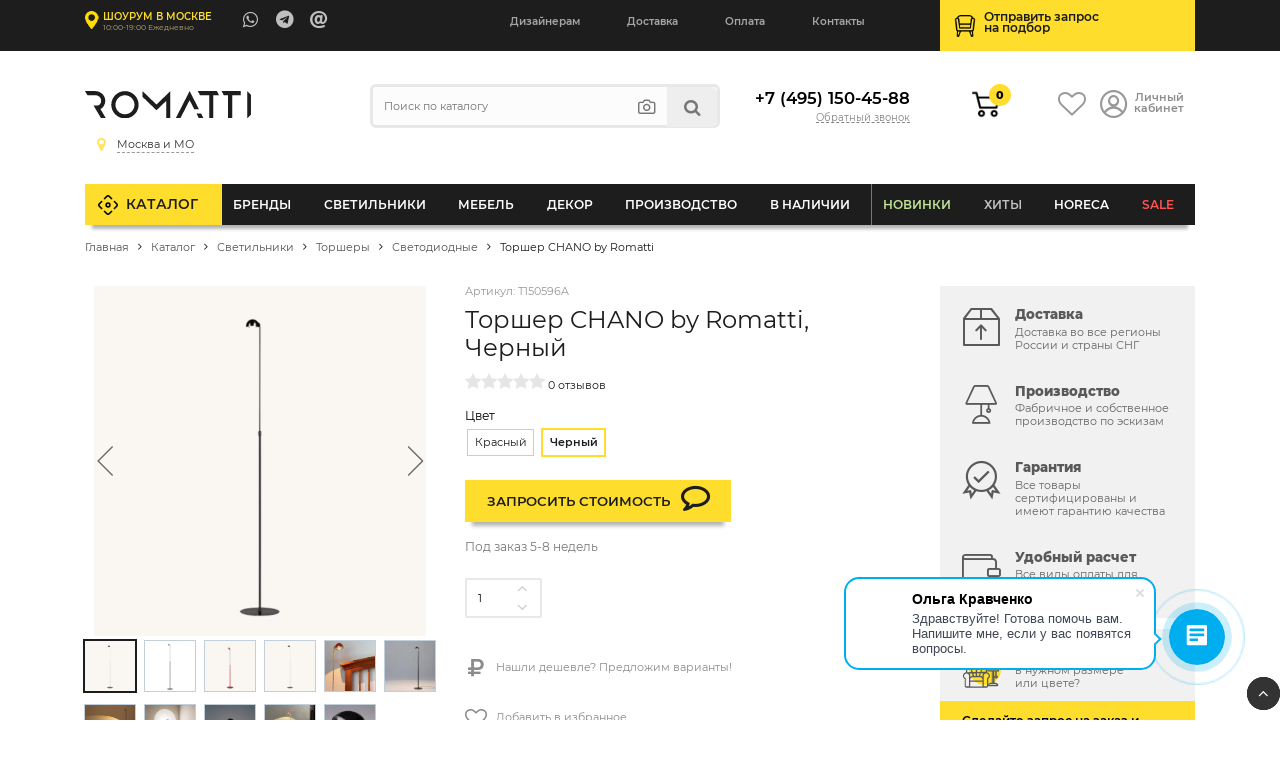

--- FILE ---
content_type: text/html; charset=UTF-8
request_url: https://romatti.ru/catalog/ptorsher-chano-by-romatti.html
body_size: 84373
content:
    <!DOCTYPE html>
    <html lang="ru">
    <head data-dir="/catalog/" data-page="/catalog/ptorsher-chano-by-romatti.html">
        <title>Торшер CHANO by Romatti T150596 купить  | интернет-магазин Romatti в Москве</title>
        <meta http-equiv="Content-Type" content="text/html; charset=UTF-8" />
<meta name="description" content="Торшер CHANO by Romatti от компании Romatti. ✅ Большой выбор современного дизайнерского освещения. Доставка по России. Индивидуальный подбор и комплектация
" />
<link rel="canonical" href="https://romatti.ru/catalog/ptorsher-chano-by-romatti.html" />
<script type="text/javascript" data-skip-moving="true">(function(w, d, n) {var cl = "bx-core";var ht = d.documentElement;var htc = ht ? ht.className : undefined;if (htc === undefined || htc.indexOf(cl) !== -1){return;}var ua = n.userAgent;if (/(iPad;)|(iPhone;)/i.test(ua)){cl += " bx-ios";}else if (/Windows/i.test(ua)){cl += ' bx-win';}else if (/Macintosh/i.test(ua)){cl += " bx-mac";}else if (/Linux/i.test(ua) && !/Android/i.test(ua)){cl += " bx-linux";}else if (/Android/i.test(ua)){cl += " bx-android";}cl += (/(ipad|iphone|android|mobile|touch)/i.test(ua) ? " bx-touch" : " bx-no-touch");cl += w.devicePixelRatio && w.devicePixelRatio >= 2? " bx-retina": " bx-no-retina";var ieVersion = -1;if (/AppleWebKit/.test(ua)){cl += " bx-chrome";}else if (/Opera/.test(ua)){cl += " bx-opera";}else if (/Firefox/.test(ua)){cl += " bx-firefox";}ht.className = htc ? htc + " " + cl : cl;})(window, document, navigator);</script>


<link href="/bitrix/js/ui/design-tokens/dist/ui.design-tokens.min.css?170842785222911" type="text/css"  rel="stylesheet" />
<link href="/bitrix/js/ui/fonts/opensans/ui.font.opensans.min.css?16637636412320" type="text/css"  rel="stylesheet" />
<link href="/bitrix/js/main/popup/dist/main.popup.bundle.min.css?168803104626598" type="text/css"  rel="stylesheet" />
<link href="/bitrix/cache/css/s1/Romatti_NEW/page_658484fdfd4ed5edc6ac76f5c336aaa0/page_658484fdfd4ed5edc6ac76f5c336aaa0_v1.css?176311368154903" type="text/css"  rel="stylesheet" />
<link href="/bitrix/cache/css/s1/Romatti_NEW/template_2a7c77380dbbafabc4607f86ea4741d8/template_2a7c77380dbbafabc4607f86ea4741d8_v1.css?1763113681145311" type="text/css"  data-template-style="true" rel="stylesheet" />
<link href="https://unpkg.com/swiper/swiper-bundle.min.css" type="text/css"  rel="stylesheet" />







        <meta http-equiv="X-UA-Compatible" content="IE=edge">
        <meta name="viewport" content="width=device-width, initial-scale=1.0">
                <link rel="icon" type="image/svg" href="/bitrix/templates/Romatti_NEW/img/favicon.svg">
        <link rel="shortcut icon" href="https://romatti.ru/favicon.ico ">
        <link rel="image_src" href="https://romatti.ru/upload/iblock/833/off0c156kl8rn8rwoysmb6t6vjtiouu1.png">
        <meta property="og:image" content="https://romatti.ru/upload/iblock/833/off0c156kl8rn8rwoysmb6t6vjtiouu1.png">
        <meta property="og:image:secure_url" content="https://romatti.ru/upload/iblock/833/off0c156kl8rn8rwoysmb6t6vjtiouu1.png">
        <meta property="og:image:width" content="1200">
        <meta property="og:image:height" content="630">
        <meta property="og:type" content="website">
        <meta property="og:site_name" content="Romatti: Дизайнерская мебель и светильники">
        <meta property="og:url" content="https://romatti.ru/catalog/ptorsher-chano-by-romatti.html">
        <meta property="og:title" content="">
        <meta property="og:description" content="Стильное и функциональное решение освещения вашего интерьера - торшер CHANO by Romatti.">
                    <meta name="mailru-verification" content="ce453cd308adda57" />
            <meta name="google-site-verification" content="e0cWfY6UleIJMyXDAbjPhqHgfOUw-huDkzepO6AscCs" />
        
        <meta property="fb:app_id" content="2276476932605739" />
        <meta name="p:domain_verify" content="1479c83f7ce9b60bb1c7a170e8ca747b"/>
        <link rel="preload" href="https://romatti.ru/bitrix/templates/Romatti_NEW/css/fonts/Montserrat/montserrat-v15-latin_cyrillic-regular.woff2" as="font" type="font/woff2" crossorigin="anonymous">
        <link rel="preload" href="https://romatti.ru/bitrix/templates/Romatti_NEW/css/fonts/Montserrat/montserrat-v15-latin_cyrillic-600.woff2" as="font" type="font/woff2" crossorigin="anonymous">
        <link rel="preload" href="https://romatti.ru/bitrix/templates/Romatti_NEW/css/fonts/Montserrat/montserrat-v15-latin_cyrillic-800.woff2" as="font" type="font/woff2" crossorigin="anonymous">
        <link rel="preload" href="https://romatti.ru/bitrix/templates/Romatti_NEW/css/icons/fonts/icomoon.ttf" as="font" type="font/ttf" crossorigin="anonymous">
        <link rel="dns-prefetch" href="https://www.googletagmanager.com">
        <link rel="dns-prefetch" href="https://www.google-analytics.com">
        <link rel="dns-prefetch" href="https://ssl.google-analytics.com">
        <link rel="dns-prefetch" href="https://mc.yandex.ru">
        <link rel="dns-prefetch" href="https://www.gstatic.com">
        <link rel="dns-prefetch" href="https://romatti.bitrix24.ru">
        <link rel="dns-prefetch" href="https://cdn-ru.bitrix24.ru/">
        <link rel="preconnect" href="https://mc.yandex.ru">
                                
                                                                                                        
                            
            <!--wazzup24-->
                                        <script data-skip-moving=true>(function(w,d,s,l,i){w[l]=w[l]||[];w[l].push({'gtm.start':
                            new Date().getTime(),event:'gtm.js'});var f=d.getElementsByTagName(s)[0],
                        j=d.createElement(s),dl=l!='dataLayer'?'&l='+l:'';j.async=true;j.src=
                        'https://www.googletagmanager.com/gtm.js?id='+i+dl;f.parentNode.insertBefore(j,f);
                    })(window,document,'script','dataLayer','GTM-56CLWD3');</script>
            

            <!-- Yandex.Metrika counter -->
            <script data-skip-moving=true>


                /*var yaParams = {};
                var xhr = new XMLHttpRequest();
                xhr.open('GET', 'https://ip.up66.ru/', true);
                xhr.onload = function() {
                    yaParams.ip = this.responseText;
                }
                xhr.send();

                 */

                (function(m,e,t,r,i,k,a){m[i]=m[i]||function(){(m[i].a=m[i].a||[]).push(arguments)};
                    m[i].l=1*new Date();k=e.createElement(t),a=e.getElementsByTagName(t)[0],k.async=1,k.src=r,a.parentNode.insertBefore(k,a)})
                (window, document, "script", "https://mc.yandex.ru/metrika/tag.js", "ym");

                                    ym(55152619, "init", {
                        params:window.yaParams,
                        clickmap:true,
                        trackLinks:true,
                        accurateTrackBounce:true,
                        webvisor:true,
                        ecommerce:"dataLayer"
                    });
                
                
            </script>
            <!-- /Yandex.Metrika counter -->

            <!--VK PIXEL-->
                                    <noscript><img src="https://vk.com/rtrg?p=VK-RTRG-1233010-eVHGE" style="position:fixed; left:-999px;" alt=""/></noscript>

            <!-- Facebook Pixel Code -->
            <script data-skip-moving=true>
                !function(f,b,e,v,n,t,s)
                {if(f.fbq)return;n=f.fbq=function(){n.callMethod?
                    n.callMethod.apply(n,arguments):n.queue.push(arguments)};
                    if(!f._fbq)f._fbq=n;n.push=n;n.loaded=!0;n.version='2.0';
                    n.queue=[];t=b.createElement(e);t.async=!0;
                    t.src=v;s=b.getElementsByTagName(e)[0];
                    s.parentNode.insertBefore(t,s)}(window, document,'script',
                    'https://connect.facebook.net/en_US/fbevents.js');
                //fbq('init', '681814038954433');
                //fbq('init', '408028461059185');
                fbq('init', '509028077247884');
                                fbq('track', 'PageView');
            </script>
            <!-- End Facebook Pixel Code -->

                                                            </head>
<body>



    <div id="panel"></div>

        <header id="header" itemscope itemtype="http://schema.org/WPHeader">
        <meta itemprop="headline" content="Romatti">
        <meta itemprop="description" content="Компания Romatti предлагает большой выбор дизайнерской, декоративной и оригинальной мебели и светильников собственного производства, доставляем заказы по Москве и России.">
        <div class="top_line">
            <div class="container">
                <div class="row">
                    <div class="col-6 col-md-5 col-lg-4">
                        <a href="/contact/" class="show_room">

                                                                                        <span class="strong">Шоурум в Москве</span>
                                <em>10:00-19:00 Ежедневно</em>
                            

                        </a>

                        <ul class="contacts">
                                                            <li><a target="_blank" class="massenger"  rel="nofollow" title="WhatsApp" href="https://api.whatsapp.com/send?phone=74951504588" onclick="ym(55152619,'reachGoal','whatsapp'); ga('send', 'event', 'button', 'click', 'whatsapp');return true;" ><i class="icon-whatsapp"></i></a></li>
                                <li><a target="_blank" class="massenger"  rel="nofollow" title="Telegram" href="https://t.me/romatti_manager?start="><i class="icon-telegram" onclick="ym(55152619,'reachGoal','telegram'); return true;" ></i></a></li>
                                <li><a href="mailto:hello@romatti.ru" onclick="ga('send', 'event', 'Clicks', 'Email Click', 'mailClick'); return true;"><i class="icon-at"></i></a></li>
                                                    </ul>
                    </div>

                    <div class="col-4 col-md-2 col-lg-5">
                        <ul class="mob_actions">
                            <li><a href="/catalog/?q=" id="search_button"><i class="icon-search"></i></a></li>
                            <li><a href="#" id="info_menu_button"><i class="icon-menu"></i></a></li>
                        </ul>
                        <nav>
                            <ul class="info_menu">
                                <li class="d-block d-md-none menu_title">Меню сайта <i class="icon-close"></i></li>
                                <li class="d-block d-md-none"><a href="/catalog/">Каталог</a></li>
                                
       
        	
					<li><a href="/cooperation/designers/">Дизайнерам</a></li>
		        	
					<li><a href="/info/shipping-and-payment/">Доставка</a></li>
		        	
					<li><a href="/info/shipping-and-payment/">Оплата</a></li>
		        	
					<li><a href="/contact/">Контакты</a></li>
		                                </ul>
                        </nav>
                    </div>

                    <div class="col-2 col-md-5 col-lg-3">
                        <a href="/selection/" class="podbor selection_form">
                            <span>Отправить запрос<br>на&nbsp;подбор</span>
                        </a>
                    </div>
                </div>
            </div>
        </div>

        <div class="header">
            <div class="container">

                
                <div class="row">
                    <div class="order-first col-6 col-md-4 col-lg-3">
                        <a href="/" class="logo"><img src="/bitrix/templates/Romatti_NEW/img/logo.svg" alt="Romatti: Дизайнерская  мебель, освещение и декор для коммерческих и частных проектов" height="40" width="150"/></a>
                        <div id="city_select" class="city_select">
                            <ul class="closestclick s1">
                                <li class="select"><a href="https://romatti.ru/catalog/ptorsher-chano-by-romatti.html"><i class="icon-map"></i><span>Москва и МО</span></a></li>
                                <li ><a href="https://krd.romatti.ru/catalog/ptorsher-chano-by-romatti.html"><i class="icon-map"></i><span>Краснодарский край</span></a></li>
                                <li ><a href="https://nnov.romatti.ru/catalog/ptorsher-chano-by-romatti.html"><i class="icon-map"></i><span>Нижегородская область</span></a></li>
                                <li ><a href="https://pnz.romatti.ru/catalog/ptorsher-chano-by-romatti.html"><i class="icon-map"></i><span>Пензенская область</span></a></li>
                                <li ><a href="https://romatti.ee/catalog/ptorsher-chano-by-romatti.html"><i class="icon-map"></i><span>Эстония, Таллин</span></a></li>
                                <li ><a href="https://romatti.ae/catalog/ptorsher-chano-by-romatti.html"><i class="icon-map"></i><span>ОАЭ, Дубай</span></a></li>
                                <li ><a href="https://romatti.uz/catalog/ptorsher-chano-by-romatti.html"><i class="icon-map"></i><span>Узбекистан, Ташкент</span></a></li>
                            </ul>
                        </div>

                                            </div>
                    <div class="d-none d-lg-inline-block col-lg-4">
                        
<form method="get" class="search form compact" id="search-popup" action="/search/">
    <input type="text" name="q" placeholder="Поиск по каталогу" autocomplete="off"  class="search_input"/>
    <ul class="act">
        <li><a title="Подбор по фото" href="#" class="findbyphoto"><i class="icon-photo"></i></a></li>
        <li><button type="submit"><i class="icon-search"></i></button></li>
    </ul>
    <div class="ajax_search_result header_search_result"></div>
</form>

                    </div>
                    <div class="order-last order-md-6 col-12 col-md-4 col-lg-2">
                        <div class="phone">

                                                            <a class="number" href="tel:+74951504588">+7 (495) 150-45-88</a>
                                                        <script data-b24-form="click/7/q6zxfi" data-skip-moving="true">
			                    (function(w,d,u){
			                        var s=d.createElement('script');s.async=true;s.src=u+'?'+(Date.now()/180000|0);
			                        var h=d.getElementsByTagName('script')[0];h.parentNode.insertBefore(s,h);
			                    })(window,document,'https://cdn-ru.bitrix24.ru/b13596050/crm/form/loader_7.js');
			                </script>
                            <a class="callback callback_action" href="javascript:void(0)">Обратный звонок</a>

                        </div>
                    </div>
                    <div class="order-6 order-lg-lasr col-6 col-md-4 col-lg-3">
                        <ul class="actions">
                            <li class="cartli">
                                <div id="bx_basketFKauiI" class="bx-basket bx-opener"><!--'start_frame_cache_bx_basketFKauiI'-->
        <a href="/personal/cart/" class="cart">
                            <em>0</em>
                    </a>
<!--'end_frame_cache_bx_basketFKauiI'--></div>
                            </li>
                            <li>
                                <a href="/favorites/" class="favorits"><i class="icon-heart-o"></i></a>
                            </li>
                            <li><a href="/personal/" class="account"><i class="icon-user_1"></i> <span>Личный<br>кабинет</span></a></li>
                        </ul>
                    </div>
                </div>
            </div>
        </div>

        <div class="main_menu" id="main_menu">
            <div class="container">
                
<ul class="d1_menu">
    <li class="d1 first"><a href="/catalog/">Каталог</a></li>
    <li class="d1 mob"><a href="/catalog/">Меню товаров</a></li>
            <li class="d1 catalog_menu tree" >
            <a class="root_item" href="/catalog/brendy/">Бренды</a>
                                            <div class="sub_menu_wrapper CC-102">
                                                                <div class="row">
                        <div class="col-md-3">
                                                                                                                                                                                <div class="letter_block">
                                    <span class="letter">A</span>
                                                                        <ul>
                                                                                    <li class="d2">
                                                <a class="title" href="/catalog/brendy/dizaynerskaya-mebel-archip-lago-rossiya/">ARCHIPÉLAGO</a>

                                            </li>
                                                                                    <li class="d2">
                                                <a class="title" href="/catalog/brendy/aytm-daniya/">AYTM (Дания)</a>

                                            </li>
                                                                                    <li class="d2">
                                                <a class="title" href="/catalog/brendy/angel-cerda-ispaniya/">Angel Cerda (Испания)</a>

                                            </li>
                                                                                    <li class="d2">
                                                <a class="title" href="/catalog/brendy/apparatus-ssha/">Apparatus (США)</a>

                                            </li>
                                                                                    <li class="d2">
                                                <a class="title" href="/catalog/brendy/dizaynerskie-svetilniki-i-mebel-artemide-italiya/">Artemide (Италия)</a>

                                            </li>
                                                                                    <li class="d2">
                                                <a class="title" href="/catalog/brendy/arteriors-amerika/">Arteriors (Америка)</a>

                                            </li>
                                                                                    <li class="d2">
                                                <a class="title" href="/catalog/brendy/atelier-areti-germaniya/">Atelier Areti (Германия)</a>

                                            </li>
                                                                                    <li class="d2">
                                                <a class="title" href="/catalog/brendy/atmosphere-d-ailleurs/">Atmosphere d’Ailleurs (Индонезия)</a>

                                            </li>
                                                                            </ul>
                                </div>
                                                                                                                            <div class="letter_block">
                                    <span class="letter">B</span>
                                                                        <ul>
                                                                                    <li class="d2">
                                                <a class="title" href="/catalog/brendy/dizaynerskie-svetilniki-i-mebel-brabbu-portugaliya/">BRABBU (Португалия)</a>

                                            </li>
                                                                                    <li class="d2">
                                                <a class="title" href="/catalog/brendy/dizaynerskie-svetilniki-i-mebel-boca-do-lobo-portugaliya/">Boca Do Lobo (Португалия)</a>

                                            </li>
                                                                                    <li class="d2">
                                                <a class="title" href="/catalog/brendy/dizaynerskie-svetilniki-bocci-kanada/">Bocci (Канада)</a>

                                            </li>
                                                                                    <li class="d2">
                                                <a class="title" href="/catalog/brendy/bourgeois-boheme-atelier/">Bourgeois Boheme Atelier</a>

                                            </li>
                                                                                    <li class="d2">
                                                <a class="title" href="/catalog/brendy/bradexhome/">Bradexhome</a>

                                            </li>
                                                                                    <li class="d2">
                                                <a class="title" href="/catalog/brendy/brokis-chekhiya/">Brokis (Чехия)</a>

                                            </li>
                                                                            </ul>
                                </div>
                                                                                                                            <div class="letter_block">
                                    <span class="letter">C</span>
                                                                        <ul>
                                                                                    <li class="d2">
                                                <a class="title" href="/catalog/brendy/circu-portugaliya/">CIRCU (Португалия)</a>

                                            </li>
                                                                                    <li class="d2">
                                                <a class="title" href="/catalog/brendy/dizaynerskie-svetilniki-cvl-luminaires-frantsiya/">CVL Luminaires (Франция)</a>

                                            </li>
                                                                                    <li class="d2">
                                                <a class="title" href="/catalog/brendy/creative-cables-b2b-italiya/">Cables (Италия)</a>

                                            </li>
                                                                                    <li class="d2">
                                                <a class="title" href="/catalog/brendy/cane-line-daniya/">Cane-line (Дания)</a>

                                            </li>
                                                                                    <li class="d2">
                                                <a class="title" href="/catalog/brendy/casamania-horm-italiya/">Casamania & Horm (Италия)</a>

                                            </li>
                                                                                    <li class="d2">
                                                <a class="title" href="/catalog/brendy/catellani-smith-lights-italiya/">Catellani & Smith Lights (Италия)</a>

                                            </li>
                                                                                    <li class="d2">
                                                <a class="title" href="/catalog/brendy/commune-singapur/">Commune (Сингапур)</a>

                                            </li>
                                                                                    <li class="d2">
                                                <a class="title" href="/catalog/brendy/crystallux/">Crystal Lux (Испания)</a>

                                            </li>
                                                                                    <li class="d2">
                                                <a class="title" href="/catalog/brendy/currey-company-amerika/">Currey & Co (Америка)</a>

                                            </li>
                                                                            </ul>
                                </div>
                                                                                                                            <div class="letter_block">
                                    <span class="letter">D</span>
                                                                        <ul>
                                                                                    <li class="d2">
                                                <a class="title" href="/catalog/brendy/dizaynerskie-svetilniki-i-mebel-dbodhi-indoneziya/">DBODHI (Индонезия)</a>

                                            </li>
                                                                                    <li class="d2">
                                                <a class="title" href="/catalog/brendy/dcw-ditions-frantsiya/">DCW Éditions (Франция)</a>

                                            </li>
                                                                                    <li class="d2">
                                                <a class="title" href="/catalog/brendy/dizaynerskaya-mebel-ditre-italia-italiya/">DITRE ITALIA (Италия)</a>

                                            </li>
                                                                                    <li class="d2">
                                                <a class="title" href="/catalog/brendy/dan-form-daniya/">Dan Form (Дания)</a>

                                            </li>
                                                                                    <li class="d2">
                                                <a class="title" href="/catalog/brendy/delightfull-portugaliya/">Delightfull (Португалия)</a>

                                            </li>
                                                                                    <li class="d2">
                                                <a class="title" href="/catalog/brendy/designheure-frantsiya/">Designheure (Франция)</a>

                                            </li>
                                                                            </ul>
                                </div>
                                                                                                                            <div class="letter_block">
                                    <span class="letter">E</span>
                                                                        <ul>
                                                                                    <li class="d2">
                                                <a class="title" href="/catalog/brendy/eichholtz-niderlandy/">EICHHOLTZ (Нидерланды)</a>

                                            </li>
                                                                                    <li class="d2">
                                                <a class="title" href="/catalog/brendy/eno-studio-frantsiya/">ENO STUDIO (Франция)</a>

                                            </li>
                                                                                    <li class="d2">
                                                <a class="title" href="/catalog/brendy/edizioni-design-italiya/">Edizioni Design (Италия)</a>

                                            </li>
                                                                                    <li class="d2">
                                                <a class="title" href="/catalog/brendy/dizaynerskie-svetilniki-estiluz-ispaniya1/">Estiluz (Испания)</a>

                                            </li>
                                                                                    <li class="d2">
                                                <a class="title" href="/catalog/brendy/euroluce-italiya/">Euroluce (Италия)</a>

                                            </li>
                                                                            </ul>
                                </div>
                                                                                                                            <div class="letter_block">
                                    <span class="letter">F</span>
                                                                        <ul>
                                                                                    <li class="d2">
                                                <a class="title" href="/catalog/brendy/dizaynerskie-svetilniki-faro-barcelona-ispaniya/">Faro Barcelona (Испания)</a>

                                            </li>
                                                                                    <li class="d2">
                                                <a class="title" href="/catalog/brendy/feelgood-designs-avstraliya/">Feelgood (Австралия)</a>

                                            </li>
                                                                                    <li class="d2">
                                                <a class="title" href="/catalog/brendy/flos-italiya/">Flos (Италия)</a>

                                            </li>
                                                                                    <li class="d2">
                                                <a class="title" href="/catalog/brendy/forestier-frantsiya/">Forestier (Франция)</a>

                                            </li>
                                                                                    <li class="d2">
                                                <a class="title" href="/catalog/brendy/frezoli-niderlandy4866/">Frezoli (Нидерланды)</a>

                                            </li>
                                                                            </ul>
                                </div>
                                                                                                                                </div><div class="col-md-3">
                                                                                                    <div class="letter_block">
                                    <span class="letter">G</span>
                                                                        <ul>
                                                                                    <li class="d2">
                                                <a class="title" href="/catalog/brendy/dizaynerskie-svetilniki-grupa-khorvatiya/">GRUPA (Хорватия)</a>

                                            </li>
                                                                                    <li class="d2">
                                                <a class="title" href="/catalog/brendy/gie-el-polsha/">Gie El (Польша)</a>

                                            </li>
                                                                                    <li class="d2">
                                                <a class="title" href="/catalog/brendy/globen-shvetsiya/">Globen (Швеция)</a>

                                            </li>
                                                                                    <li class="d2">
                                                <a class="title" href="/catalog/brendy/gubi-italiya/">Gubi (Италия)</a>

                                            </li>
                                                                            </ul>
                                </div>
                                                                                                                            <div class="letter_block">
                                    <span class="letter">H</span>
                                                                        <ul>
                                                                                    <li class="d2">
                                                <a class="title" href="/catalog/brendy/hudson-valley/">HUDSON VALLEY (Америка)</a>

                                            </li>
                                                                                    <li class="d2">
                                                <a class="title" href="/catalog/brendy/dizaynerskie-svetilniki-halo-design-daniya/">Halo Design (Дания)</a>

                                            </li>
                                                                                    <li class="d2">
                                                <a class="title" href="/catalog/brendy/henge-italiya/">Henge (Италия)</a>

                                            </li>
                                                                                    <li class="d2">
                                                <a class="title" href="/catalog/brendy/house-doctor-daniya/">House Doctor (Дания)</a>

                                            </li>
                                                                            </ul>
                                </div>
                                                                                                                            <div class="letter_block">
                                    <span class="letter">I</span>
                                                                        <ul>
                                                                                    <li class="d2">
                                                <a class="title" href="/catalog/brendy/dizaynerskie-svetilniki-ilfari/">ILFARI (Нидерланды)</a>

                                            </li>
                                                                                    <li class="d2">
                                                <a class="title" href="/catalog/brendy/dizaynerskie-svetilniki-i-mebel-italamp-italiya/">ITALAMP (Италия)</a>

                                            </li>
                                                                                    <li class="d2">
                                                <a class="title" href="/catalog/brendy/dizaynerskie-svetilniki-il-pezzo-mancante-italiya/">Il Pezzo Mancante (Италия)</a>

                                            </li>
                                                                            </ul>
                                </div>
                                                                                                                            <div class="letter_block">
                                    <span class="letter">K</span>
                                                                        <ul>
                                                                                    <li class="d2">
                                                <a class="title" href="/catalog/brendy/dizaynerskie-svetilniki-karman-italiya/">KARMAN (Италия)</a>

                                            </li>
                                                                            </ul>
                                </div>
                                                                                                                            <div class="letter_block">
                                    <span class="letter">L</span>
                                                                        <ul>
                                                                                    <li class="d2">
                                                <a class="title" href="/catalog/brendy/luxxu-portugaliya/">LUXXU (Португалия)</a>

                                            </li>
                                                                                    <li class="d2">
                                                <a class="title" href="/catalog/brendy/laforma/">La Forma (ex Julia Grup) (Испания)</a>

                                            </li>
                                                                                    <li class="d2">
                                                <a class="title" href="/catalog/brendy/lambert-fils-kanada/">Lambert&Fils (Канада)</a>

                                            </li>
                                                                                    <li class="d2">
                                                <a class="title" href="/catalog/brendy/light-living-niderlandy/">Light & Living (Нидерланды)</a>

                                            </li>
                                                                                    <li class="d2">
                                                <a class="title" href="/catalog/brendy/lladro-ispaniya/">Lladro (Испания)</a>

                                            </li>
                                                                                    <li class="d2">
                                                <a class="title" href="/catalog/brendy/romattiloft/">Loft lT  (Испания)</a>

                                            </li>
                                                                                    <li class="d2">
                                                <a class="title" href="/catalog/brendy/luceplan-italiya/">Luceplan (Италия)</a>

                                            </li>
                                                                            </ul>
                                </div>
                                                                                                                            <div class="letter_block">
                                    <span class="letter">M</span>
                                                                        <ul>
                                                                                    <li class="d2">
                                                <a class="title" href="/catalog/brendy/monograph-daniya/">MONOGRAPH (Дания)</a>

                                            </li>
                                                                                    <li class="d2">
                                                <a class="title" href="/catalog/brendy/manutti-belgiya/">Manutti (Бельгия)</a>

                                            </li>
                                                                                    <li class="d2">
                                                <a class="title" href="/catalog/brendy/by-marc-wood-velikobritaniya/">Marc Wood (Великобритания)</a>

                                            </li>
                                                                                    <li class="d2">
                                                <a class="title" href="/catalog/brendy/market-set-frantsiya/">Market Set (Франция)</a>

                                            </li>
                                                                                    <li class="d2">
                                                <a class="title" href="/catalog/brendy/matlight-milano-italiya/">Matlight Milano (Италия)</a>

                                            </li>
                                                                                    <li class="d2">
                                                <a class="title" href="/catalog/brendy/maytoni/">Maytoni (Германия)</a>

                                            </li>
                                                                                    <li class="d2">
                                                <a class="title" href="/catalog/brendy/minotti-italiya/">Minotti (Италия)</a>

                                            </li>
                                                                                    <li class="d2">
                                                <a class="title" href="/catalog/brendy/moooi-italiya/">Moooi (Италия)</a>

                                            </li>
                                                                                    <li class="d2">
                                                <a class="title" href="/catalog/brendy/mullan-lighting-irlandiya/">Mullan Lighting (Ирландия)</a>

                                            </li>
                                                                            </ul>
                                </div>
                                                                                                                                </div><div class="col-md-3">
                                                                                                    <div class="letter_block">
                                    <span class="letter">N</span>
                                                                        <ul>
                                                                                    <li class="d2">
                                                <a class="title" href="/catalog/brendy/nemo-lighting-italiya/">NEMO lighting (Италия)</a>

                                            </li>
                                                                                    <li class="d2">
                                                <a class="title" href="/catalog/brendy/next1/">Next (Нидерланды)</a>

                                            </li>
                                                                            </ul>
                                </div>
                                                                                                                            <div class="letter_block">
                                    <span class="letter">P</span>
                                                                        <ul>
                                                                                    <li class="d2">
                                                <a class="title" href="/catalog/brendy/dizaynerskie-svetilniki-penta-italiya/">PENTA (Италия)</a>

                                            </li>
                                                                                    <li class="d2">
                                                <a class="title" href="/catalog/brendy/pomax-belgiya/">POMAX (Бельгия)</a>

                                            </li>
                                                                                    <li class="d2">
                                                <a class="title" href="/catalog/brendy/pop-corn-frantsiya/">POP CORN (Франция)</a>

                                            </li>
                                                                                    <li class="d2">
                                                <a class="title" href="/catalog/brendy/prandina/">PRANDINA</a>

                                            </li>
                                                                                    <li class="d2">
                                                <a class="title" href="/catalog/brendy/purho/">PURHO</a>

                                            </li>
                                                                                    <li class="d2">
                                                <a class="title" href="/catalog/brendy/dizaynerskaya-mebel-paged-polsha/">Paged (Польша)</a>

                                            </li>
                                                                                    <li class="d2">
                                                <a class="title" href="/catalog/brendy/mebel-pedrali-italiya/">Pedrali (Италия)</a>

                                            </li>
                                                                                    <li class="d2">
                                                <a class="title" href="/catalog/brendy/petite-friture-frantsiya/">Petite Friture (Франция)</a>

                                            </li>
                                                                                    <li class="d2">
                                                <a class="title" href="/catalog/brendy/pole-niderlandy/">Pole (Нидерланды)</a>

                                            </li>
                                                                                    <li class="d2">
                                                <a class="title" href="/catalog/brendy/pols-potten-niderlandy/">Pols Potten (Нидерланды)</a>

                                            </li>
                                                                            </ul>
                                </div>
                                                                                                                            <div class="letter_block">
                                    <span class="letter">Q</span>
                                                                        <ul>
                                                                                    <li class="d2">
                                                <a class="title" href="/catalog/brendy/qeeboo-italiya/">Qeeboo (Италия)</a>

                                            </li>
                                                                            </ul>
                                </div>
                                                                                                                            <div class="letter_block">
                                    <span class="letter">R</span>
                                                                        <ul>
                                                                                    <li class="d2">
                                                <a class="title" href="/catalog/brendy/romatti-proline-rossiya/">ROMATTI PROLINE</a>

                                            </li>
                                                                                    <li class="d2">
                                                <a class="title" href="/catalog/brendy/rubn-shvetsiya/">RUBN (Швеция)</a>

                                            </li>
                                                                                    <li class="d2">
                                                <a class="title" href="/catalog/brendy/rv-astley-velikobritaniya/">RV Astley (Великобритания)</a>

                                            </li>
                                                                                    <li class="d2">
                                                <a class="title" href="/catalog/brendy/radar-frantsiya/">Radar (Франция)</a>

                                            </li>
                                                                                    <li class="d2">
                                                <a class="title" href="/catalog/brendy/reflections-copenhagen-daniya/">Reflections Copenhagen (Дания)</a>

                                            </li>
                                                                                    <li class="d2">
                                                <a class="title" href="/catalog/brendy/restoration-hardware-ssha/">Restoration Hardware (США)</a>

                                            </li>
                                                                                    <li class="d2">
                                                <a class="title" href="/catalog/brendy/romi-amsterdam-niderlandy/">RoMi Amsterdam (Нидерланды)</a>

                                            </li>
                                                                                    <li class="d2">
                                                <a class="title" href="/catalog/brendy/romatti-lifestyle-niderlandy/">Romatti Lifestyle (Нидерланды)</a>

                                            </li>
                                                                                    <li class="d2">
                                                <a class="title" href="/catalog/brendy/romatti-lighting/">Romatti Lighting (Турция)</a>

                                            </li>
                                                                                    <li class="d2">
                                                <a class="title" href="/catalog/brendy/romatti-milano-italiya/">Romatti Milano (Италия)</a>

                                            </li>
                                                                            </ul>
                                </div>
                                                                                                                            <div class="letter_block">
                                    <span class="letter">S</span>
                                                                        <ul>
                                                                                    <li class="d2">
                                                <a class="title" href="/catalog/brendy/serip-portugaliya/">SERIP (Португалия)</a>

                                            </li>
                                                                                    <li class="d2">
                                                <a class="title" href="/catalog/brendy/SF/">SF</a>

                                            </li>
                                                                                    <li class="d2">
                                                <a class="title" href="/catalog/sferon/">SFERON (Италия)</a>

                                            </li>
                                                                                    <li class="d2">
                                                <a class="title" href="/catalog/brendy/dizaynerskaya-mebel-softline-daniya/">SOFTLINE (Дания)</a>

                                            </li>
                                                                                    <li class="d2">
                                                <a class="title" href="/catalog/brendy/st/">ST</a>

                                            </li>
                                                                                    <li class="d2">
                                                <a class="title" href="/catalog/brendy/signature/">Signature (Франция)</a>

                                            </li>
                                                                                    <li class="d2">
                                                <a class="title" href="/catalog/brendy/sol-de-mayo-frantsiya/">Sol de Mayo (Франция)</a>

                                            </li>
                                                                                    <li class="d2">
                                                <a class="title" href="/catalog/brendy/spiridon-deco-belgium/">Spiridon Deco (Бельгия)</a>

                                            </li>
                                                                                    <li class="d2">
                                                <a class="title" href="/catalog/brendy/romatti_group/">Stool Group (Азия)</a>

                                            </li>
                                                                                    <li class="d2">
                                                <a class="title" href="/catalog/brendy/studio-stirling-yuar/">Studio Stirling (ЮАР)</a>

                                            </li>
                                                                            </ul>
                                </div>
                                                                                                                            <div class="letter_block">
                                    <span class="letter">T</span>
                                                                        <ul>
                                                                                    <li class="d2">
                                                <a class="title" href="/catalog/brendy/dizaynerskie-svetilniki-top-light-germaniya/">TOP LIGHT (Германия)</a>

                                            </li>
                                                                                    <li class="d2">
                                                <a class="title" href="/catalog/brendy/dizaynerskie-svetilniki-i-mebel-tigermoth-angliya/">Tigermoth (Англия)</a>

                                            </li>
                                                                                    <li class="d2">
                                                <a class="title" href="/catalog/brendy/tom-dixon-velikobritaniya/">Tom Dixon (Великобритания)</a>

                                            </li>
                                                                                    <li class="d2">
                                                <a class="title" href="/catalog/brendy/tooy-italiya/">Tooy (Италия)</a>

                                            </li>
                                                                            </ul>
                                </div>
                                                                                                                                </div><div class="col-md-3">
                                                                                                    <div class="letter_block">
                                    <span class="letter">U</span>
                                                                        <ul>
                                                                                    <li class="d2">
                                                <a class="title" href="/catalog/brendy/umage-daniya/">Umage (Дания)</a>

                                            </li>
                                                                            </ul>
                                </div>
                                                                                                                            <div class="letter_block">
                                    <span class="letter">V</span>
                                                                        <ul>
                                                                                    <li class="d2">
                                                <a class="title" href="/catalog/brendy/dizaynerskie-svetilniki-vibia-ispaniya/">VIBIA (Испания)</a>

                                            </li>
                                                                                    <li class="d2">
                                                <a class="title" href="/catalog/brendy/vele/">Vele Luce</a>

                                            </li>
                                                                                    <li class="d2">
                                                <a class="title" href="/catalog/brendy/versmissen-niderlandy/">Versmissen (Нидерланды)</a>

                                            </li>
                                                                                    <li class="d2">
                                                <a class="title" href="/catalog/brendy/vips-and-friends-belgiya/">Vips and Friends (Бельгия)</a>

                                            </li>
                                                                                    <li class="d2">
                                                <a class="title" href="/catalog/brendy/dizaynerskie-svetilniki-visual-comfort-amerika/">Visual Comfort (Америка)</a>

                                            </li>
                                                                                    <li class="d2">
                                                <a class="title" href="/catalog/brendy/vitra-shveytsariya/">Vitra (Швейцария)</a>

                                            </li>
                                                                            </ul>
                                </div>
                                                                                                                            <div class="letter_block">
                                    <span class="letter">С</span>
                                                                        <ul>
                                                                                    <li class="d2">
                                                <a class="title" href="/catalog/brendy/svetilniki-cvl-indiya/">Светильники Covali (Индия)</a>

                                            </li>
                                                                            </ul>
                                </div>
                                                                                                                            <div class="letter_block">
                                    <span class="letter">1</span>
                                                                        <ul>
                                                                                    <li class="d2">
                                                <a class="title" href="/catalog/brendy/101-copenhagen-daniya/">101 Copenhagen (Дания)</a>

                                            </li>
                                                                            </ul>
                                </div>
                                                                                    </div>
                    </div>
                                    </div>
                    </li>
            <li class="d1 catalog_menu tree" >
            <a class="root_item" href="/catalog/svetilniki/">Светильники</a>
                                            <div class="sub_menu_wrapper CC-15">
                                        <div class="row">
                        <div class="col-md-3">
                            <ul class="d2_menu">
                                                                                                                                        <li class="d2">
                                        <div class="flex_wrapper">
                                            <div class="icon_wrapper">
                                                                                                                                                        <img class="lazyload" data-src="/upload/resize_cache/uf/870/100_300_1/dp2gatmpy578948qkmky7wsoeuiqxsg3.png" alt="Подвесные"/>
                                                                                            </div>
                                            <div class="links_wrapper">
                                                <a class="title" href="/catalog/svetilniki/podvesnye_svetilniki/">Подвесные</a>
                                                                                                                                                    <ul class="d3_menu">
                                                                                                                                                                                                                                        <li class="d3 ">
                                                                <a href="/catalog/svetilniki/podvesnye_svetilniki/podvesnye_svetilniki_v_vostochnom_stile/">В восточном стиле</a>
                                                            </li>
                                                                                                                                                                                <li class="d3 ">
                                                                <a href="/catalog/svetilniki/podvesnye_svetilniki/dizaynerskie-podvesnye-svetilniki-v-klassicheskom-stile/">Классика</a>
                                                            </li>
                                                                                                                                                                                <li class="d3 ">
                                                                <a href="/catalog/svetilniki/podvesnye_svetilniki/podvesnye_svetilniki_v_skandinavskom_stile_/">В скандинавском стиле</a>
                                                            </li>
                                                                                                                                                                                <li class="d3 ">
                                                                <a href="/catalog/svetilniki/podvesnye_svetilniki/podvesnye_svetilniki_v_sovremennom_stile_postmodern/">В современном стиле</a>
                                                            </li>
                                                                                                            </ul>
                                                                                            </div>
                                        </div>
                                        <a href="/catalog/svetilniki/podvesnye_svetilniki/" class="more">все товары &raquo;</a>

                                                                            </li>
                                                                                                        <li class="d2">
                                        <div class="flex_wrapper">
                                            <div class="icon_wrapper">
                                                                                                                                                        <img class="lazyload" data-src="/upload/resize_cache/uf/b2d/100_300_1/5i8uwdsy93522e1w97z65b2fhpcsvm38.png" alt="Люстры"/>
                                                                                            </div>
                                            <div class="links_wrapper">
                                                <a class="title" href="/catalog/svetilniki/lyustry/">Люстры</a>
                                                                                                                                                    <ul class="d3_menu">
                                                                                                                                                                                                                                        <li class="d3 ">
                                                                <a href="/catalog/svetilniki/lyustry/lyustry_v_sovremennom_stile_postmodern/">В современном стиле</a>
                                                            </li>
                                                                                                                                                                                <li class="d3 ">
                                                                <a href="/catalog/svetilniki/lyustry/lyustry_v_skandinavskom_stile/">В скандинавском стиле</a>
                                                            </li>
                                                                                                                                                                                <li class="d3 ">
                                                                <a href="/catalog/svetilniki/lyustry/lyustry_v_stile_loft/">В стиле Лофт</a>
                                                            </li>
                                                                                                                                                                                <li class="d3 ">
                                                                <a href="/catalog/svetilniki/lyustry/klassicheskie_lyustry/">В классическом стиле</a>
                                                            </li>
                                                                                                            </ul>
                                                                                            </div>
                                        </div>
                                        <a href="/catalog/svetilniki/lyustry/" class="more">все товары &raquo;</a>

                                                                            </li>
                                                                                                        <li class="d2">
                                        <div class="flex_wrapper">
                                            <div class="icon_wrapper">
                                                                                                                                                        <img class="lazyload" data-src="/upload/resize_cache/uf/37e/100_300_1/nt1wwc0a12lnaxkw7g94jn41daffh57q.png" alt="Потолочные светильники"/>
                                                                                            </div>
                                            <div class="links_wrapper">
                                                <a class="title" href="/catalog/svetilniki/potolochnye_svetilniki/">Потолочные светильники</a>
                                                                                                                                                    <ul class="d3_menu">
                                                                                                                                                                                                                                        <li class="d3 ">
                                                                <a href="/catalog/svetilniki/potolochnye_svetilniki/dizaynerskie-potolochnye-svetilniki/">Дизайнерский</a>
                                                            </li>
                                                                                                                                                                                <li class="d3 ">
                                                                <a href="/catalog/svetilniki/potolochnye_svetilniki/dizaynerskie-potolochnye-svetilniki-belogo-tsveta/">Белый</a>
                                                            </li>
                                                                                                                                                                                <li class="d3 ">
                                                                <a href="/catalog/svetilniki/potolochnye_svetilniki/dizaynerskie-potolochnye-svetilniki-v-vostochnom-stile/">Восточный</a>
                                                            </li>
                                                                                                                                                                                <li class="d3 ">
                                                                <a href="/catalog/svetilniki/potolochnye_svetilniki/dizaynerskie-potolochnye-svetilniki-v-klassicheskom-stile/">Классика</a>
                                                            </li>
                                                                                                            </ul>
                                                                                            </div>
                                        </div>
                                        <a href="/catalog/svetilniki/potolochnye_svetilniki/" class="more">все товары &raquo;</a>

                                                                            </li>
                                                                                                            </ul></div><div class="col-md-3 18 15"><ul class="d2_menu">
                                                                                                                <li class="d2">
                                        <div class="flex_wrapper">
                                            <div class="icon_wrapper">
                                                                                                                                                        <img class="lazyload" data-src="/upload/resize_cache/uf/e05/100_300_1/b2qeeiqveg0354avuuo534qjviiv8ptw.png" alt="Бра"/>
                                                                                            </div>
                                            <div class="links_wrapper">
                                                <a class="title" href="/catalog/svetilniki/bra/">Бра</a>
                                                                                                                                                    <ul class="d3_menu">
                                                                                                                                                                                                                                        <li class="d3 ">
                                                                <a href="/catalog/svetilniki/bra/bra-v-sovremennom-stile-postmodern/">В современном стиле</a>
                                                            </li>
                                                                                                                                                                                <li class="d3 ">
                                                                <a href="/catalog/svetilniki/bra/nastennye_svetilniki_v_skandinavskom_stile_/">В скандинавском стиле</a>
                                                            </li>
                                                                                                                                                                                <li class="d3 ">
                                                                <a href="/catalog/svetilniki/bra/bra_v_stile_loft/">В стиле Лофт</a>
                                                            </li>
                                                                                                                                                                                <li class="d3 ">
                                                                <a href="/catalog/svetilniki/bra/klassicheskie_bra/">В классическом стиле</a>
                                                            </li>
                                                                                                            </ul>
                                                                                            </div>
                                        </div>
                                        <a href="/catalog/svetilniki/bra/" class="more">все товары &raquo;</a>

                                                                            </li>
                                                                                                        <li class="d2">
                                        <div class="flex_wrapper">
                                            <div class="icon_wrapper">
                                                                                                                                                        <img class="lazyload" data-src="/upload/resize_cache/uf/c72/100_300_1/10qegazzv5e7xrq1awpd80bhhmkw9mmx.png" alt="Настольные лампы"/>
                                                                                            </div>
                                            <div class="links_wrapper">
                                                <a class="title" href="/catalog/svetilniki/nastolnye_lampy/">Настольные лампы</a>
                                                                                                                                                    <ul class="d3_menu">
                                                                                                                                                                                                                                        <li class="d3 ">
                                                                <a href="/catalog/svetilniki/nastolnye_lampy/dekorativnye_nastolnye_lampy/">Декоративные</a>
                                                            </li>
                                                                                                                                                                                <li class="d3 ">
                                                                <a href="/catalog/svetilniki/nastolnye_lampy/lampy-bezhevye/">Бежевый</a>
                                                            </li>
                                                                                                                                                                                <li class="d3 ">
                                                                <a href="/catalog/svetilniki/nastolnye_lampy/dizaynerskie-nastolnye-lampy-belogo-tsveta/">Белый</a>
                                                            </li>
                                                                                                                                                                                <li class="d3 ">
                                                                <a href="/catalog/svetilniki/nastolnye_lampy/nastolnye-lampy-v-amerikanskom-stile/">Американский</a>
                                                            </li>
                                                                                                            </ul>
                                                                                            </div>
                                        </div>
                                        <a href="/catalog/svetilniki/nastolnye_lampy/" class="more">все товары &raquo;</a>

                                                                            </li>
                                                                                                        <li class="d2">
                                        <div class="flex_wrapper">
                                            <div class="icon_wrapper">
                                                                                                                                                        <img class="lazyload" data-src="/upload/resize_cache/uf/603/100_300_1/9logebfevar6q9mtlu5i1cy80kz9wqgx.png" alt="Торшеры"/>
                                                                                            </div>
                                            <div class="links_wrapper">
                                                <a class="title" href="/catalog/svetilniki/torshery/">Торшеры</a>
                                                                                                                                                    <ul class="d3_menu">
                                                                                                                                                                                                                                        <li class="d3 ">
                                                                <a href="/catalog/svetilniki/torshery/svetodiodnye_torshery/">Светодиодные</a>
                                                            </li>
                                                                                                                                                                                <li class="d3 ">
                                                                <a href="/catalog/svetilniki/torshery/dizaynerskie-torshery/">Дизайнерские</a>
                                                            </li>
                                                                                                                                                                                <li class="d3 ">
                                                                <a href="/catalog/svetilniki/torshery/dizaynerskie-torshery-belogo-tsveta/">Белые</a>
                                                            </li>
                                                                                                                                                                                <li class="d3 ">
                                                                <a href="/catalog/svetilniki/torshery/dizaynerskie-torshery-bronzovye/">Бронзовый</a>
                                                            </li>
                                                                                                            </ul>
                                                                                            </div>
                                        </div>
                                        <a href="/catalog/svetilniki/torshery/" class="more">все товары &raquo;</a>

                                                                            </li>
                                                                                                            </ul></div><div class="col-md-3 18 15"><ul class="d2_menu">
                                                                                                                <li class="d2">
                                        <div class="flex_wrapper">
                                            <div class="icon_wrapper">
                                                                                                                                                        <img class="lazyload" data-src="/upload/resize_cache/uf/b45/100_300_1/pa55pj0hhkvzzz9kzs907zqgd8p7fecv.png" alt="Для баров, кафе и ресторанов"/>
                                                                                            </div>
                                            <div class="links_wrapper">
                                                <a class="title" href="/catalog/svetilniki/dlya-kafe-restoranov-oteley/">Для баров, кафе и ресторанов</a>
                                                                                                                                                    <ul class="d3_menu">
                                                                                                                                                                                                                                        <li class="d3 ">
                                                                <a href="/catalog/svetilniki/dlya-kafe-restoranov-oteley/nastennye-svetilniki-bra-dlya-horeca/">Бра для HoReCa</a>
                                                            </li>
                                                                                                                                                                                <li class="d3 ">
                                                                <a href="/catalog/svetilniki/dlya-kafe-restoranov-oteley/lyustry-dlya-horeca/">Люстры для HoReCa</a>
                                                            </li>
                                                                                                                                                                                <li class="d3 ">
                                                                <a href="/catalog/svetilniki/dlya-kafe-restoranov-oteley/podvesnye-svetilniki-dlya-horeca/">Подвесные светильники для HoReCa</a>
                                                            </li>
                                                                                                            </ul>
                                                                                            </div>
                                        </div>
                                        <a href="/catalog/svetilniki/dlya-kafe-restoranov-oteley/" class="more">все товары &raquo;</a>

                                                                            </li>
                                                                                                        <li class="d2">
                                        <div class="flex_wrapper">
                                            <div class="icon_wrapper">
                                                                                                                                                        <img class="lazyload" data-src="/upload/resize_cache/uf/498/100_300_1/rqexqml2lkvpzwjg5xnfoc48dsgfxqz5.png" alt="Технический свет"/>
                                                                                            </div>
                                            <div class="links_wrapper">
                                                <a class="title" href="/catalog/svetilniki/tekhnicheskiy_svet/">Технический свет</a>
                                                                                                                                                    <ul class="d3_menu">
                                                                                                                                                                                                                                        <li class="d3 ">
                                                                <a href="/catalog/svetilniki/tekhnicheskiy_svet/spoty/">Споты</a>
                                                            </li>
                                                                                                                                                                                <li class="d3 ">
                                                                <a href="/catalog/svetilniki/tekhnicheskiy_svet/aksessuar-dlya-trekovogo-svetilnika/">Аксессуар для трекового светильника</a>
                                                            </li>
                                                                                                                                                                                <li class="d3 ">
                                                                <a href="/catalog/svetilniki/tekhnicheskiy_svet/vstraivaemye-svetilniki/">Встраиваемые светильники</a>
                                                            </li>
                                                                                                                                                                                <li class="d3 ">
                                                                <a href="/catalog/svetilniki/tekhnicheskiy_svet/podsvetka/">Подсветка</a>
                                                            </li>
                                                                                                            </ul>
                                                                                            </div>
                                        </div>
                                        <a href="/catalog/svetilniki/tekhnicheskiy_svet/" class="more">все товары &raquo;</a>

                                                                            </li>
                                                                                                        <li class="d2">
                                        <div class="flex_wrapper">
                                            <div class="icon_wrapper">
                                                                                                                                                        <img class="lazyload" data-src="/upload/resize_cache/uf/822/100_300_1/pqvwer12qatr2xkc9c8s9eb555uz49q5.png" alt="Ретро-лампы"/>
                                                                                            </div>
                                            <div class="links_wrapper">
                                                <a class="title" href="/catalog/svetilniki/dizaynerskie_retro_lampy/">Ретро-лампы</a>
                                                                                                                                                    <ul class="d3_menu">
                                                                                                                                                                                                                                        <li class="d3 ">
                                                                <a href="/catalog/svetilniki/dizaynerskie_retro_lampy/retro_patrony_i_provoda_dlya_lamp/">Патроны и провода для ламп</a>
                                                            </li>
                                                                                                                                                                                <li class="d3 ">
                                                                <a href="/catalog/svetilniki/dizaynerskie_retro_lampy/lampochki/">Лампочки</a>
                                                            </li>
                                                                                                            </ul>
                                                                                            </div>
                                        </div>
                                        <a href="/catalog/svetilniki/dizaynerskie_retro_lampy/" class="more">все товары &raquo;</a>

                                                                            </li>
                                                                                                        <li class="d2">
                                        <div class="flex_wrapper">
                                            <div class="icon_wrapper">
                                                                                                                                                        <img class="lazyload" data-src="/upload/resize_cache/uf/06c/100_300_1/7h70xvxec8p7cgb1dkfcdh12b1hpbcje.png" alt="Переносные"/>
                                                                                            </div>
                                            <div class="links_wrapper">
                                                <a class="title" href="/catalog/svetilniki/dizaynerskie-perenosnye-svetilniki/">Переносные</a>
                                                                                                                                            </div>
                                        </div>
                                        <a href="/catalog/svetilniki/dizaynerskie-perenosnye-svetilniki/" class="more">все товары &raquo;</a>

                                                                            </li>
                                                                                                            </ul></div><div class="col-md-3 17 15"><ul class="d2_menu">
                                                                                                                <li class="d2">
                                        <div class="flex_wrapper">
                                            <div class="icon_wrapper">
                                                                                                                                                        <img class="lazyload" data-src="/upload/resize_cache/uf/df0/100_300_1/g6948fom92p5zobrbgc01qzzg73857b9.png" alt="Комплектующие"/>
                                                                                            </div>
                                            <div class="links_wrapper">
                                                <a class="title" href="/catalog/svetilniki/komplektuyushchie/">Комплектующие</a>
                                                                                                                                                    <ul class="d3_menu">
                                                                                                                                                                                                                                        <li class="d3 ">
                                                                <a href="/catalog/svetilniki/komplektuyushchie/abazhury-k-svetilnikam/">Абажуры к светильникам</a>
                                                            </li>
                                                                                                                                                                                <li class="d3 ">
                                                                <a href="/catalog/svetilniki/komplektuyushchie/aksessuary-nabory/">Аксессуары (Наборы)</a>
                                                            </li>
                                                                                                                                                                                <li class="d3 ">
                                                                <a href="/catalog/svetilniki/komplektuyushchie/plafony/">Плафоны</a>
                                                            </li>
                                                                                                                                                                                <li class="d3 ">
                                                                <a href="/catalog/svetilniki/komplektuyushchie/universalnoe-kreplenie/">Универсальное крепление</a>
                                                            </li>
                                                                                                            </ul>
                                                                                            </div>
                                        </div>
                                        <a href="/catalog/svetilniki/komplektuyushchie/" class="more">все товары &raquo;</a>

                                                                            </li>
                                                                                                        <li class="d2">
                                        <div class="flex_wrapper">
                                            <div class="icon_wrapper">
                                                                                                                                                        <img class="lazyload" data-src="/upload/resize_cache/uf/9de/100_300_1/7qjw8f4eljgt82u1sbc21uybh4a953yg.png" alt="Ландшафтные светильники"/>
                                                                                            </div>
                                            <div class="links_wrapper">
                                                <a class="title" href="/catalog/svetilniki/landshaftnye-svetilniki/">Ландшафтные светильники</a>
                                                                                                                                                    <ul class="d3_menu">
                                                                                                                                                                                                                                        <li class="d3 ">
                                                                <a href="/catalog/svetilniki/landshaftnye-svetilniki/aksessuary-dlya-landshaftnykh-svetilnikov/">Аксессуары</a>
                                                            </li>
                                                                                                                                                                                <li class="d3 ">
                                                                <a href="/catalog/svetilniki/landshaftnye-svetilniki/vstraivaemye-landshaftnye-svetilniki/">Встраиваемые</a>
                                                            </li>
                                                                                                                                                                                <li class="d3 ">
                                                                <a href="/catalog/svetilniki/landshaftnye-svetilniki/landshaftnye-prozhektory/">Прожекторы</a>
                                                            </li>
                                                                                                                                                                                <li class="d3 ">
                                                                <a href="/catalog/svetilniki/landshaftnye-svetilniki/nakladnye-svetilniki/">Накладные</a>
                                                            </li>
                                                                                                            </ul>
                                                                                            </div>
                                        </div>
                                        <a href="/catalog/svetilniki/landshaftnye-svetilniki/" class="more">все товары &raquo;</a>

                                                                            </li>
                                                            </ul>
                        </div>
                                            </div>
                                    </div>
                    </li>
            <li class="d1 catalog_menu tree" >
            <a class="root_item" href="/catalog/mebel/">Мебель</a>
                                            <div class="sub_menu_wrapper CC-14">
                                        <div class="row">
                        <div class="col-md-3">
                            <ul class="d2_menu">
                                                                                                                                        <li class="d2">
                                        <div class="flex_wrapper">
                                            <div class="icon_wrapper">
                                                                                                                                                        <img class="lazyload" data-src="/upload/resize_cache/uf/cb5/100_300_1/nybufjdqwumotmtt6gql5kxheypdusv4.png" alt="Стулья"/>
                                                                                            </div>
                                            <div class="links_wrapper">
                                                <a class="title" href="/catalog/mebel/stulya/">Стулья</a>
                                                                                                                                                    <ul class="d3_menu">
                                                                                                                                                                                                                                        <li class="d3 ">
                                                                <a href="/catalog/mebel/stulya/stulya_na_metallokarkase/">На металлокаркасе</a>
                                                            </li>
                                                                                                                                                                                <li class="d3 ">
                                                                <a href="/catalog/mebel/stulya/barnye_stulya/">Барные</a>
                                                            </li>
                                                                                                                                                                                <li class="d3 ">
                                                                <a href="/catalog/mebel/stulya/derevyannye_stulya/">Деревянные</a>
                                                            </li>
                                                                                                                                                                                <li class="d3 ">
                                                                <a href="/catalog/mebel/stulya/plastikovye_stulya/">Пластиковые</a>
                                                            </li>
                                                                                                            </ul>
                                                                                            </div>
                                        </div>
                                        <a href="/catalog/mebel/stulya/" class="more">все товары &raquo;</a>

                                                                            </li>
                                                                                                        <li class="d2">
                                        <div class="flex_wrapper">
                                            <div class="icon_wrapper">
                                                                                                                                                        <img class="lazyload" data-src="/upload/resize_cache/uf/5d1/100_300_1/y7sbbygb3c01rf13ay7lbgr2qg6b61ki.png" alt="Мягкая мебель"/>
                                                                                            </div>
                                            <div class="links_wrapper">
                                                <a class="title" href="/catalog/mebel/myagkaya_mebel/">Мягкая мебель</a>
                                                                                                                                                    <ul class="d3_menu">
                                                                                                                                                                                                                                        <li class="d3 ">
                                                                <a href="/catalog/mebel/myagkaya_mebel/kresla_dlya_doma/">Кресла</a>
                                                            </li>
                                                                                                                                                                                <li class="d3 ">
                                                                <a href="/catalog/mebel/myagkaya_mebel/divany/">Диваны</a>
                                                            </li>
                                                                                                                                                                                <li class="d3 ">
                                                                <a href="/catalog/mebel/myagkaya_mebel/dizaynerskie-divany-krovati/">Дизайнерские диваны-кровати</a>
                                                            </li>
                                                                                                                                                                                <li class="d3 ">
                                                                <a href="/catalog/mebel/myagkaya_mebel/pufy_banketki/">Пуфы и банкетки</a>
                                                            </li>
                                                                                                            </ul>
                                                                                            </div>
                                        </div>
                                        <a href="/catalog/mebel/myagkaya_mebel/" class="more">все товары &raquo;</a>

                                                                            </li>
                                                                                                        <li class="d2">
                                        <div class="flex_wrapper">
                                            <div class="icon_wrapper">
                                                                                                                                                        <img class="lazyload" data-src="/upload/resize_cache/uf/9db/100_300_1/aw4evdgyut6szgw030blvxpjy1kn1nta.png" alt="Столы и столики"/>
                                                                                            </div>
                                            <div class="links_wrapper">
                                                <a class="title" href="/catalog/mebel/stoly/">Столы и столики</a>
                                                                                                                                                    <ul class="d3_menu">
                                                                                                                                                                                                                                        <li class="d3 ">
                                                                <a href="/catalog/mebel/stoly/stoliki_zhurnalnye/">Журнальные</a>
                                                            </li>
                                                                                                                                                                                <li class="d3 ">
                                                                <a href="/catalog/mebel/stoly/obedennye_gruppy/">Обеденные группы</a>
                                                            </li>
                                                                                                                                                                                <li class="d3 ">
                                                                <a href="/catalog/mebel/stoly/obedennye_stoly/">Обеденные</a>
                                                            </li>
                                                                                                                                                                                <li class="d3 ">
                                                                <a href="/catalog/mebel/stoly/pismennye_stoly/">Письменные</a>
                                                            </li>
                                                                                                            </ul>
                                                                                            </div>
                                        </div>
                                        <a href="/catalog/mebel/stoly/" class="more">все товары &raquo;</a>

                                                                            </li>
                                                                                                            </ul></div><div class="col-md-3 18 14"><ul class="d2_menu">
                                                                                                                <li class="d2">
                                        <div class="flex_wrapper">
                                            <div class="icon_wrapper">
                                                                                                                                                        <img class="lazyload" data-src="/upload/resize_cache/uf/c55/100_300_1/2bgjdoezz4cd5n1poyvh6uhvxbv4bm7h.jpg" alt="Для кафе и ресторанов"/>
                                                                                            </div>
                                            <div class="links_wrapper">
                                                <a class="title" href="/catalog/mebel/mebel_dlya_kafe_barov_restoranov/">Для кафе и ресторанов</a>
                                                                                                                                                    <ul class="d3_menu">
                                                                                                                                                                                                                                        <li class="d3 ">
                                                                <a href="/catalog/mebel/mebel_dlya_kafe_barov_restoranov/mebel_dlya_ulichnykh_kafe/">Мебель для улицы</a>
                                                            </li>
                                                                                                                                                                                <li class="d3 ">
                                                                <a href="/catalog/mebel/mebel_dlya_kafe_barov_restoranov/divany-dlya-kafe-barov-i-restoranov/">Диваны</a>
                                                            </li>
                                                                                                                                                                                <li class="d3 ">
                                                                <a href="/catalog/mebel/mebel_dlya_kafe_barov_restoranov/kresla/">Кресла</a>
                                                            </li>
                                                                                                                                                                                <li class="d3 ">
                                                                <a href="/catalog/mebel/mebel_dlya_kafe_barov_restoranov/stoly-dlya-kafe-barov-i-restoranov/">Столы</a>
                                                            </li>
                                                                                                            </ul>
                                                                                            </div>
                                        </div>
                                        <a href="/catalog/mebel/mebel_dlya_kafe_barov_restoranov/" class="more">все товары &raquo;</a>

                                                                            </li>
                                                                                                        <li class="d2">
                                        <div class="flex_wrapper">
                                            <div class="icon_wrapper">
                                                                                                                                                        <img class="lazyload" data-src="/upload/resize_cache/uf/ab4/100_300_1/b1qn3h27pzp5ki5jx8z1iifh8rg62o03.png" alt="Комоды и буфеты"/>
                                                                                            </div>
                                            <div class="links_wrapper">
                                                <a class="title" href="/catalog/mebel/komody/">Комоды и буфеты</a>
                                                                                                                                                    <ul class="d3_menu">
                                                                                                                                                                                                                                        <li class="d3 ">
                                                                <a href="/catalog/mebel/komody/komody-loft/">Лофт</a>
                                                            </li>
                                                                                                                                                                                <li class="d3 ">
                                                                <a href="/catalog/mebel/komody/prikrovatnye_tumby/">Прикроватные тумбочки</a>
                                                            </li>
                                                                                                                                                                                <li class="d3 ">
                                                                <a href="/catalog/mebel/komody/tv-tumby/">ТВ тумбы</a>
                                                            </li>
                                                                                                            </ul>
                                                                                            </div>
                                        </div>
                                        <a href="/catalog/mebel/komody/" class="more">все товары &raquo;</a>

                                                                            </li>
                                                                                                        <li class="d2">
                                        <div class="flex_wrapper">
                                            <div class="icon_wrapper">
                                                                                                                                                        <img class="lazyload" data-src="/upload/resize_cache/uf/1dd/100_300_1/s99is03xmdih5x8swpt0l7n0ct1caqru.png" alt="Шкафы и гардеробные"/>
                                                                                            </div>
                                            <div class="links_wrapper">
                                                <a class="title" href="/catalog/mebel/shkafy_i_tumby/">Шкафы и гардеробные</a>
                                                                                                                                                    <ul class="d3_menu">
                                                                                                                                                                                                                                        <li class="d3 ">
                                                                <a href="/catalog/mebel/shkafy_i_tumby/shkafy/">Шкафы</a>
                                                            </li>
                                                                                                            </ul>
                                                                                            </div>
                                        </div>
                                        <a href="/catalog/mebel/shkafy_i_tumby/" class="more">все товары &raquo;</a>

                                                                            </li>
                                                                                                        <li class="d2">
                                        <div class="flex_wrapper">
                                            <div class="icon_wrapper">
                                                                                                                                                        <img class="lazyload" data-src="/upload/resize_cache/uf/df5/100_300_1/mjtr53fvivm12f5tmq6o6dpqz8qsr293.png" alt="Консоли"/>
                                                                                            </div>
                                            <div class="links_wrapper">
                                                <a class="title" href="/catalog/mebel/konsoli/">Консоли</a>
                                                                                                                                                    <ul class="d3_menu">
                                                                                                                                                                                                                                        <li class="d3 ">
                                                                <a href="/catalog/mebel/konsoli/konsoli-loft/">Лофт</a>
                                                            </li>
                                                                                                            </ul>
                                                                                            </div>
                                        </div>
                                        <a href="/catalog/mebel/konsoli/" class="more">все товары &raquo;</a>

                                                                            </li>
                                                                                                            </ul></div><div class="col-md-3 17 14"><ul class="d2_menu">
                                                                                                                <li class="d2">
                                        <div class="flex_wrapper">
                                            <div class="icon_wrapper">
                                                                                                                                                        <img class="lazyload" data-src="/upload/resize_cache/uf/a46/100_300_1/85gsb0122yqvbo0drt15pluv302eq5jy.png" alt="Полки и стеллажи"/>
                                                                                            </div>
                                            <div class="links_wrapper">
                                                <a class="title" href="/catalog/mebel/polki_i_stellazhi_/">Полки и стеллажи</a>
                                                                                                                                                    <ul class="d3_menu">
                                                                                                                                                                                                                                        <li class="d3 ">
                                                                <a href="/catalog/mebel/polki_i_stellazhi_/nastennye_polki/">Полки</a>
                                                            </li>
                                                                                                                                                                                <li class="d3 ">
                                                                <a href="/catalog/mebel/polki_i_stellazhi_/stellazhi/">Стеллажи</a>
                                                            </li>
                                                                                                            </ul>
                                                                                            </div>
                                        </div>
                                        <a href="/catalog/mebel/polki_i_stellazhi_/" class="more">все товары &raquo;</a>

                                                                            </li>
                                                                                                        <li class="d2">
                                        <div class="flex_wrapper">
                                            <div class="icon_wrapper">
                                                                                                                                                        <img class="lazyload" data-src="/upload/resize_cache/uf/30a/100_300_1/8t0d86vsy6ofp695wtwnxjo20ibgmup8.png" alt="Детская мебель"/>
                                                                                            </div>
                                            <div class="links_wrapper">
                                                <a class="title" href="/catalog/mebel/dizaynerskaya-detskaya-mebel/">Детская мебель</a>
                                                                                                                                                    <ul class="d3_menu">
                                                                                                                                                                                                                                        <li class="d3 ">
                                                                <a href="/catalog/mebel/dizaynerskaya-detskaya-mebel/dizaynerskie-detskie-stellazhi/">Детские стеллажи</a>
                                                            </li>
                                                                                                                                                                                <li class="d3 ">
                                                                <a href="/catalog/mebel/dizaynerskaya-detskaya-mebel/dizaynerskie-detskie-stulya/">Детские стулья</a>
                                                            </li>
                                                                                                            </ul>
                                                                                            </div>
                                        </div>
                                        <a href="/catalog/mebel/dizaynerskaya-detskaya-mebel/" class="more">все товары &raquo;</a>

                                                                            </li>
                                                                                                        <li class="d2">
                                        <div class="flex_wrapper">
                                            <div class="icon_wrapper">
                                                                                                                                                        <img class="lazyload" data-src="/upload/resize_cache/uf/2ce/100_300_1/h5ffmjlezzdkj6l1f7ipcdd7ugu0r7gx.png" alt="Офисная мебель"/>
                                                                                            </div>
                                            <div class="links_wrapper">
                                                <a class="title" href="/catalog/mebel/dizaynerskaya-ofisnaya-mebel/">Офисная мебель</a>
                                                                                                                                                    <ul class="d3_menu">
                                                                                                                                                                                                                                        <li class="d3 ">
                                                                <a href="/catalog/mebel/dizaynerskaya-ofisnaya-mebel/dizaynerskie-ofisnye-divany/">Офисные диваны</a>
                                                            </li>
                                                                                                                                                                                <li class="d3 ">
                                                                <a href="/catalog/mebel/dizaynerskaya-ofisnaya-mebel/ofisnye_kresla/">Офисные кресла</a>
                                                            </li>
                                                                                                                                                                                <li class="d3 ">
                                                                <a href="/catalog/mebel/dizaynerskaya-ofisnaya-mebel/dizaynerskie-ofisnye-stoly/">Офисные столы</a>
                                                            </li>
                                                                                                                                                                                <li class="d3 ">
                                                                <a href="/catalog/mebel/dizaynerskaya-ofisnaya-mebel/dizaynerskie-ofisnye-stulya/">Офисные стулья</a>
                                                            </li>
                                                                                                            </ul>
                                                                                            </div>
                                        </div>
                                        <a href="/catalog/mebel/dizaynerskaya-ofisnaya-mebel/" class="more">все товары &raquo;</a>

                                                                            </li>
                                                                                                        <li class="d2">
                                        <div class="flex_wrapper">
                                            <div class="icon_wrapper">
                                                                                                                                                        <img class="lazyload" data-src="/upload/resize_cache/uf/e24/100_300_1/a888339g35nabqkibrs2jh2oq49mgsyn.png" alt="Садовая мебель"/>
                                                                                            </div>
                                            <div class="links_wrapper">
                                                <a class="title" href="/catalog/mebel/dizaynerskaya-sadovaya-mebel/">Садовая мебель</a>
                                                                                                                                                    <ul class="d3_menu">
                                                                                                                                                                                                                                        <li class="d3 ">
                                                                <a href="/catalog/mebel/dizaynerskaya-sadovaya-mebel/sadovye-divany/">Садовые диваны</a>
                                                            </li>
                                                                                                                                                                                <li class="d3 ">
                                                                <a href="/catalog/mebel/dizaynerskaya-sadovaya-mebel/sadovye-kresla/">Садовые кресла</a>
                                                            </li>
                                                                                                                                                                                <li class="d3 ">
                                                                <a href="/catalog/mebel/dizaynerskaya-sadovaya-mebel/sadovye-stoly/">Садовые столы</a>
                                                            </li>
                                                                                                                                                                                <li class="d3 ">
                                                                <a href="/catalog/mebel/dizaynerskaya-sadovaya-mebel/sadovye-stulya/">Садовые стулья</a>
                                                            </li>
                                                                                                            </ul>
                                                                                            </div>
                                        </div>
                                        <a href="/catalog/mebel/dizaynerskaya-sadovaya-mebel/" class="more">все товары &raquo;</a>

                                                                            </li>
                                                                                                            </ul></div><div class="col-md-3 20 14"><ul class="d2_menu">
                                                                                                                <li class="d2">
                                        <div class="flex_wrapper">
                                            <div class="icon_wrapper">
                                                                                                                                                        <img class="lazyload" data-src="/upload/resize_cache/uf/407/100_300_1/29vyj5dbab3trriq2eumy582393mxxzd.png" alt="Кровати"/>
                                                                                            </div>
                                            <div class="links_wrapper">
                                                <a class="title" href="/catalog/mebel/dizaynerskie-krovati/">Кровати</a>
                                                                                                                                                    <ul class="d3_menu">
                                                                                                                                                                                                                                        <li class="d3 ">
                                                                <a href="/catalog/mebel/dizaynerskie-krovati/dizaynerskie-dvuspalnye-krovati/">Двуспальные</a>
                                                            </li>
                                                                                                                                                                                <li class="d3 ">
                                                                <a href="/catalog/mebel/dizaynerskie-krovati/krovati-dg/">Кровати DG</a>
                                                            </li>
                                                                                                                                                                                <li class="d3 ">
                                                                <a href="/catalog/mebel/dizaynerskie-krovati/dizaynerskie-krovati-v-amerikanskom-stile/">Американский</a>
                                                            </li>
                                                                                                                                                                                <li class="d3 ">
                                                                <a href="/catalog/mebel/dizaynerskie-krovati/dizaynerskie-krovati-v-angliyskom-stile/">Английский</a>
                                                            </li>
                                                                                                            </ul>
                                                                                            </div>
                                        </div>
                                        <a href="/catalog/mebel/dizaynerskie-krovati/" class="more">все товары &raquo;</a>

                                                                            </li>
                                                            </ul>
                        </div>
                                            </div>
                                    </div>
                    </li>
            <li class="d1 catalog_menu tree" >
            <a class="root_item" href="/catalog/predmety_interera_dekor/">Декор</a>
                                            <div class="sub_menu_wrapper CC-3">
                                        <div class="row">
                        <div class="col-md-3">
                            <ul class="d2_menu">
                                                                                                                                        <li class="d2">
                                        <div class="flex_wrapper">
                                            <div class="icon_wrapper">
                                                                                                                                                        <img class="lazyload" data-src="/upload/resize_cache/uf/7aa/100_300_1/crkw6tgiqwj6kcm80sctn3bq0jg713li.png" alt="Для кухни"/>
                                                                                            </div>
                                            <div class="links_wrapper">
                                                <a class="title" href="/catalog/predmety_interera_dekor/predmety_dlya_kukhni/">Для кухни</a>
                                                                                                                                                    <ul class="d3_menu">
                                                                                                                                                                                                                                        <li class="d3 ">
                                                                <a href="/catalog/predmety_interera_dekor/predmety_dlya_kukhni/posuda/">Посуда</a>
                                                            </li>
                                                                                                                                                                                <li class="d3 ">
                                                                <a href="/catalog/predmety_interera_dekor/predmety_dlya_kukhni/aksessuary_dlya_kukhni/">Аксессуары</a>
                                                            </li>
                                                                                                                                                                                <li class="d3 ">
                                                                <a href="/catalog/predmety_interera_dekor/predmety_dlya_kukhni/stolovye_pribory/">Столовые приборы</a>
                                                            </li>
                                                                                                                                                                                <li class="d3 ">
                                                                <a href="/catalog/predmety_interera_dekor/predmety_dlya_kukhni/servirovka/">Сервировка</a>
                                                            </li>
                                                                                                            </ul>
                                                                                            </div>
                                        </div>
                                        <a href="/catalog/predmety_interera_dekor/predmety_dlya_kukhni/" class="more">все товары &raquo;</a>

                                                                            </li>
                                                                                                            </ul></div><div class="col-md-3 6 3"><ul class="d2_menu">
                                                                                                                <li class="d2">
                                        <div class="flex_wrapper">
                                            <div class="icon_wrapper">
                                                                                                                                                        <img class="lazyload" data-src="/upload/resize_cache/uf/8ed/100_300_1/5vvvglpm9ru8sy8o2ptz32gsi3mycai8.png" alt="Предметы интерьера"/>
                                                                                            </div>
                                            <div class="links_wrapper">
                                                <a class="title" href="/catalog/predmety_interera_dekor/dizaynerskie_predmety_interera_/">Предметы интерьера</a>
                                                                                                                                                    <ul class="d3_menu">
                                                                                                                                                                                                                                        <li class="d3 ">
                                                                <a href="/catalog/predmety_interera_dekor/dizaynerskie_predmety_interera_/dekorativnye_panno_kartiny/">Декор на стену</a>
                                                            </li>
                                                                                                                                                                                <li class="d3 ">
                                                                <a href="/catalog/predmety_interera_dekor/dizaynerskie_predmety_interera_/dekorativnye_podushki_i_kovry/">Подушки и покрывала</a>
                                                            </li>
                                                                                                                                                                                <li class="d3 ">
                                                                <a href="/catalog/predmety_interera_dekor/dizaynerskie_predmety_interera_/dekorativnye-rasteniya/">Декоративные растения</a>
                                                            </li>
                                                                                                                                                                                <li class="d3 ">
                                                                <a href="/catalog/predmety_interera_dekor/dizaynerskie_predmety_interera_/dekorativnye_statuetki_i_figurki/">Статуэтки и фигуры</a>
                                                            </li>
                                                                                                            </ul>
                                                                                            </div>
                                        </div>
                                        <a href="/catalog/predmety_interera_dekor/dizaynerskie_predmety_interera_/" class="more">все товары &raquo;</a>

                                                                            </li>
                                                                                                            </ul></div><div class="col-md-3 6 3"><ul class="d2_menu">
                                                                                                                <li class="d2">
                                        <div class="flex_wrapper">
                                            <div class="icon_wrapper">
                                                                                                                                                        <img class="lazyload" data-src="/upload/resize_cache/uf/146/100_300_1/v3xnlwzhnwk5v55pq3yzt0fkf12sp2u0.png" alt="Зеркала"/>
                                                                                            </div>
                                            <div class="links_wrapper">
                                                <a class="title" href="/catalog/predmety_interera_dekor/dizaynerskie_zerkala/">Зеркала</a>
                                                                                                                                                    <ul class="d3_menu">
                                                                                                                                                                                                                                        <li class="d3 ">
                                                                <a href="/catalog/predmety_interera_dekor/dizaynerskie_zerkala/panno/">Панно</a>
                                                            </li>
                                                                                                                                                                                <li class="d3 ">
                                                                <a href="/catalog/predmety_interera_dekor/dizaynerskie_zerkala/napolnye/">Напольные</a>
                                                            </li>
                                                                                                                                                                                <li class="d3 ">
                                                                <a href="/catalog/predmety_interera_dekor/dizaynerskie_zerkala/nastennye/">Настенные</a>
                                                            </li>
                                                                                                                                                                                <li class="d3 ">
                                                                <a href="/catalog/predmety_interera_dekor/dizaynerskie_zerkala/kruglye/">Круглые</a>
                                                            </li>
                                                                                                            </ul>
                                                                                            </div>
                                        </div>
                                        <a href="/catalog/predmety_interera_dekor/dizaynerskie_zerkala/" class="more">все товары &raquo;</a>

                                                                            </li>
                                                                                                            </ul></div><div class="col-md-3 6 3"><ul class="d2_menu">
                                                                                                                <li class="d2">
                                        <div class="flex_wrapper">
                                            <div class="icon_wrapper">
                                                                                                                                                        <img class="lazyload" data-src="/upload/resize_cache/uf/b8e/100_300_1/9l07621qvlxvvsv2de12kuknzehifwt6.png" alt="Вентиляторы"/>
                                                                                            </div>
                                            <div class="links_wrapper">
                                                <a class="title" href="/catalog/predmety_interera_dekor/dizaynerskie-ventilyatory/">Вентиляторы</a>
                                                                                                                                                    <ul class="d3_menu">
                                                                                                                                                                                                                                        <li class="d3 ">
                                                                <a href="/catalog/predmety_interera_dekor/dizaynerskie-ventilyatory/lyustry-ventilyatory/">Люстры вентиляторы</a>
                                                            </li>
                                                                                                            </ul>
                                                                                            </div>
                                        </div>
                                        <a href="/catalog/predmety_interera_dekor/dizaynerskie-ventilyatory/" class="more">все товары &raquo;</a>

                                                                            </li>
                                                                                                        <li class="d2">
                                        <div class="flex_wrapper">
                                            <div class="icon_wrapper">
                                                                                                                                                        <img class="lazyload" data-src="/upload/resize_cache/uf/d08/100_300_1/t2yzhmoul0agt68gwvff2c79j9ae1os3.png" alt="Дизайнерские ковры"/>
                                                                                            </div>
                                            <div class="links_wrapper">
                                                <a class="title" href="/catalog/predmety_interera_dekor/kovry/">Дизайнерские ковры</a>
                                                                                                                                            </div>
                                        </div>
                                        <a href="/catalog/predmety_interera_dekor/kovry/" class="more">все товары &raquo;</a>

                                                                            </li>
                                                                                                            </ul></div><div class="col-md-3 5 3"><ul class="d2_menu">
                                                                                                                <li class="d2">
                                        <div class="flex_wrapper">
                                            <div class="icon_wrapper">
                                                                                                                                                        <img class="lazyload" data-src="/upload/resize_cache/uf/bde/100_300_1/eti5pvjgsq8n38nu27bdmhxruac54xw4.png" alt="Зеленые стены из искусственных растений"/>
                                                                                            </div>
                                            <div class="links_wrapper">
                                                <a class="title" href="/catalog/predmety_interera_dekor/zelenye-steny-iz-iskusstvennykh-rasteniy/">Зеленые стены из искусственных растений</a>
                                                                                                                                            </div>
                                        </div>
                                        <a href="/catalog/predmety_interera_dekor/zelenye-steny-iz-iskusstvennykh-rasteniy/" class="more">все товары &raquo;</a>

                                                                            </li>
                                                            </ul>
                        </div>
                                            </div>
                                    </div>
                    </li>
            <li class="d1 catalog_menu tree" >
            <a class="root_item" href="javascript: void(0)">Производство</a>
                                            <div class="sub_menu_wrapper CC-2">
                                        <div class="row">
                        <div class="col-md-3">
                            <ul class="d2_menu">
                                                                                                                                        <li class="d2">
                                        <div class="flex_wrapper">
                                            <div class="icon_wrapper">
                                                                                                                                                        <img class="lazyload" data-src="/upload/resize_cache/uf/f41/100_300_1/v6e3fcva7r6m5zmm3tlrrbs1f7lhtsqd.png" alt="Производство светильников"/>
                                                                                            </div>
                                            <div class="links_wrapper">
                                                <a class="title" href="/catalog/proizvodstvo-svetilnikov/">Производство светильников</a>
                                                                                                                                                    <ul class="d3_menu">
                                                                                                                                                                                                                                        <li class="d3 ">
                                                                <a href="/catalog/proizvodstvo_romatti/proizvodstvo-svetilnikov/bra_iz_medi_i_latuni/">Бра из меди и латуни</a>
                                                            </li>
                                                                                                                                                                                <li class="d3 ">
                                                                <a href="/catalog/proizvodstvo_romatti/proizvodstvo-svetilnikov/bilyardnye_svetilniki/">Бильярдные светильники</a>
                                                            </li>
                                                                                                                                                                                <li class="d3 ">
                                                                <a href="/catalog/proizvodstvo_romatti/proizvodstvo-svetilnikov/podvesnye_svetilniki_iz_medi_i_latuni/">Подвесные светильники из меди и латуни</a>
                                                            </li>
                                                                                                                                                                                <li class="d3 ">
                                                                <a href="/catalog/proizvodstvo_romatti/proizvodstvo-svetilnikov/ulichnye_svetilniki/">Уличные светильники</a>
                                                            </li>
                                                                                                            </ul>
                                                                                            </div>
                                        </div>
                                        <a href="/catalog/proizvodstvo_romatti/proizvodstvo-svetilnikov/" class="more">все товары &raquo;</a>

                                                                            </li>
                                                                                                            </ul></div><div class="col-md-3 6 2"><ul class="d2_menu">
                                                                                                                <li class="d2">
                                        <div class="flex_wrapper">
                                            <div class="icon_wrapper">
                                                                                                                                                        <img class="lazyload" data-src="/upload/resize_cache/uf/5a1/100_300_1/7pphpg7gcsdk0jgp77d3slloxql8fcla.png" alt="Производство мебели"/>
                                                                                            </div>
                                            <div class="links_wrapper">
                                                <a class="title" href="/catalog/proizvodstvo_romatti/proizvodstvo-mebeli/">Производство мебели</a>
                                                                                                                                            </div>
                                        </div>
                                        <a href="/catalog/proizvodstvo_romatti/proizvodstvo-mebeli/" class="more">все товары &raquo;</a>

                                                                            </li>
                                                                                                        <li class="d2">
                                        <div class="flex_wrapper">
                                            <div class="icon_wrapper">
                                                                                                                                                        <img class="lazyload" data-src="/upload/resize_cache/uf/dd3/100_300_1/6aj4nw2xwz6r2h8urmm5w042np8q1sao.png" alt="Ретро электрика"/>
                                                                                            </div>
                                            <div class="links_wrapper">
                                                <a class="title" href="/catalog/proizvodstvo_romatti/retro_elektrika/">Ретро электрика</a>
                                                                                                                                                    <ul class="d3_menu">
                                                                                                                                                                                                                                        <li class="d3 ">
                                                                <a href="/catalog/proizvodstvo_romatti/retro_elektrika/retro_provodka_provod/">Проводка (провода)</a>
                                                            </li>
                                                                                                                                                                                <li class="d3 ">
                                                                <a href="/catalog/proizvodstvo_romatti/retro_elektrika/raspayachnye_retro_korobki_/">Распаячные ретро-коробки</a>
                                                            </li>
                                                                                                                                                                                <li class="d3 ">
                                                                <a href="/catalog/proizvodstvo_romatti/retro_elektrika/retro_ramki_dlya_rozetok_i_vyklyuchateley/">Рамки для розеток и выключателей</a>
                                                            </li>
                                                                                                                                                                                <li class="d3 ">
                                                                <a href="/catalog/proizvodstvo_romatti/retro_elektrika/retro_rozetki/">Розетки</a>
                                                            </li>
                                                                                                            </ul>
                                                                                            </div>
                                        </div>
                                        <a href="/catalog/proizvodstvo_romatti/retro_elektrika/" class="more">все товары &raquo;</a>

                                                                            </li>
                                                                                                            </ul></div><div class="col-md-3 8 2"><ul class="d2_menu">
                                                                                                                <li class="d2">
                                        <div class="flex_wrapper">
                                            <div class="icon_wrapper">
                                                                                                                                                        <img class="lazyload" data-src="/upload/resize_cache/uf/725/100_300_1/qscbfzdn9opdsvwa9wsj4ekh4he9pttm.png" alt="Декоративные стеновые панели"/>
                                                                                            </div>
                                            <div class="links_wrapper">
                                                <a class="title" href="/catalog/proizvodstvo_romatti/dekorativnye-stenovye-paneli/">Декоративные стеновые панели</a>
                                                                                                                                                    <ul class="d3_menu">
                                                                                                                                                                                                                                        <li class="d3 ">
                                                                <a href="/catalog/proizvodstvo_romatti/dekorativnye-stenovye-paneli/pu-paneli/">PU-панели</a>
                                                            </li>
                                                                                                                                                                                <li class="d3 ">
                                                                <a href="/catalog/proizvodstvo_romatti/dekorativnye-stenovye-paneli/wpc-paneli/">WPC-панели</a>
                                                            </li>
                                                                                                                                                                                <li class="d3 ">
                                                                <a href="/catalog/proizvodstvo_romatti/dekorativnye-stenovye-paneli/karbonovye-stenovye-paneli/">Карбоновые стеновые панели</a>
                                                            </li>
                                                                                                                                                                                <li class="d3 ">
                                                                <a href="/catalog/proizvodstvo_romatti/dekorativnye-stenovye-paneli/mineralnye-i-tsementnye-paneli/">Минеральные и цементные панели</a>
                                                            </li>
                                                                                                            </ul>
                                                                                            </div>
                                        </div>
                                        <a href="/catalog/proizvodstvo_romatti/dekorativnye-stenovye-paneli/" class="more">все товары &raquo;</a>

                                                                            </li>
                                                                                                            </ul></div><div class="col-md-3 6 2"><ul class="d2_menu">
                                                                                                                <li class="d2">
                                        <div class="flex_wrapper">
                                            <div class="icon_wrapper">
                                                                                                                                                        <img class="lazyload" data-src="/upload/resize_cache/uf/653/100_300_1/pjk9eyts34hsmh6j4ua6ki8kvy2g8s9q.png" alt="Дизайнерские кальяны"/>
                                                                                            </div>
                                            <div class="links_wrapper">
                                                <a class="title" href="/catalog/proizvodstvo_romatti/kalyany/">Дизайнерские кальяны</a>
                                                                                                                                            </div>
                                        </div>
                                        <a href="/catalog/proizvodstvo_romatti/kalyany/" class="more">все товары &raquo;</a>

                                                                            </li>
                                                            </ul>
                        </div>
                                            </div>
                                    </div>
                    </li>
            <li class="d1 catalog_menu " >
            <a class="root_item" href="/catalog/tovary_v_nalichii/">В наличии</a>
                    </li>
            <li class="d1 catalog_menu tree" style="display:none">
            <a class="root_item" href="/catalog/dizaynerskie_kollektsii/">Коллекции</a>
                                            <div class="sub_menu_wrapper CC-28">
                                        <div class="row">
                        <div class="col-md-3">
                            <ul class="d2_menu">
                                                                                                                                        <li class="d2">
                                        <div class="flex_wrapper">
                                            <div class="icon_wrapper">
                                                                                            </div>
                                            <div class="links_wrapper">
                                                <a class="title" href="/catalog/dizaynerskie_kollektsii/dizaynerskaya-kollektsiya-aquitaine-by-romatti/">AQUITAINE by Romatti</a>
                                                                                                                                            </div>
                                        </div>
                                        <a href="/catalog/dizaynerskie_kollektsii/dizaynerskaya-kollektsiya-aquitaine-by-romatti/" class="more">все товары &raquo;</a>

                                                                            </li>
                                                                                                        <li class="d2">
                                        <div class="flex_wrapper">
                                            <div class="icon_wrapper">
                                                                                            </div>
                                            <div class="links_wrapper">
                                                <a class="title" href="/catalog/dizaynerskie_kollektsii/dizaynerskaya-kollektsiya-avellino-by-romatti/">AVELLINO by Romatti</a>
                                                                                                                                            </div>
                                        </div>
                                        <a href="/catalog/dizaynerskie_kollektsii/dizaynerskaya-kollektsiya-avellino-by-romatti/" class="more">все товары &raquo;</a>

                                                                            </li>
                                                                                                        <li class="d2">
                                        <div class="flex_wrapper">
                                            <div class="icon_wrapper">
                                                                                            </div>
                                            <div class="links_wrapper">
                                                <a class="title" href="/catalog/dizaynerskie_kollektsii/kollektsiya_blossi/">BLOSSI</a>
                                                                                                                                            </div>
                                        </div>
                                        <a href="/catalog/dizaynerskie_kollektsii/kollektsiya_blossi/" class="more">все товары &raquo;</a>

                                                                            </li>
                                                                                                        <li class="d2">
                                        <div class="flex_wrapper">
                                            <div class="icon_wrapper">
                                                                                            </div>
                                            <div class="links_wrapper">
                                                <a class="title" href="/catalog/dizaynerskie_kollektsii/kollektsiya-dislocate-by-versmissen/">DISLOCATE by Versmissen</a>
                                                                                                                                            </div>
                                        </div>
                                        <a href="/catalog/dizaynerskie_kollektsii/kollektsiya-dislocate-by-versmissen/" class="more">все товары &raquo;</a>

                                                                            </li>
                                                                                                        <li class="d2">
                                        <div class="flex_wrapper">
                                            <div class="icon_wrapper">
                                                                                            </div>
                                            <div class="links_wrapper">
                                                <a class="title" href="/catalog/dizaynerskie_kollektsii/kollektsiya_foucault_s_orb/">FOUCAULT'S ORB</a>
                                                                                                                                            </div>
                                        </div>
                                        <a href="/catalog/dizaynerskie_kollektsii/kollektsiya_foucault_s_orb/" class="more">все товары &raquo;</a>

                                                                            </li>
                                                                                                        <li class="d2">
                                        <div class="flex_wrapper">
                                            <div class="icon_wrapper">
                                                                                            </div>
                                            <div class="links_wrapper">
                                                <a class="title" href="/catalog/dizaynerskie_kollektsii/dizaynerskaya-kollektsiya-leaves-by-romatti/">LEAVES by Romatti</a>
                                                                                                                                            </div>
                                        </div>
                                        <a href="/catalog/dizaynerskie_kollektsii/dizaynerskaya-kollektsiya-leaves-by-romatti/" class="more">все товары &raquo;</a>

                                                                            </li>
                                                                                                        <li class="d2">
                                        <div class="flex_wrapper">
                                            <div class="icon_wrapper">
                                                                                            </div>
                                            <div class="links_wrapper">
                                                <a class="title" href="/catalog/dizaynerskie_kollektsii/kollektsiya_lizak/">LIZAK</a>
                                                                                                                                            </div>
                                        </div>
                                        <a href="/catalog/dizaynerskie_kollektsii/kollektsiya_lizak/" class="more">все товары &raquo;</a>

                                                                            </li>
                                                                                                        <li class="d2">
                                        <div class="flex_wrapper">
                                            <div class="icon_wrapper">
                                                                                            </div>
                                            <div class="links_wrapper">
                                                <a class="title" href="/catalog/dizaynerskie_kollektsii/kollektsiya_miira/">MIIRA</a>
                                                                                                                                            </div>
                                        </div>
                                        <a href="/catalog/dizaynerskie_kollektsii/kollektsiya_miira/" class="more">все товары &raquo;</a>

                                                                            </li>
                                                                                                        <li class="d2">
                                        <div class="flex_wrapper">
                                            <div class="icon_wrapper">
                                                                                            </div>
                                            <div class="links_wrapper">
                                                <a class="title" href="/catalog/dizaynerskie_kollektsii/kollektsiya_nh/">NH</a>
                                                                                                                                            </div>
                                        </div>
                                        <a href="/catalog/dizaynerskie_kollektsii/kollektsiya_nh/" class="more">все товары &raquo;</a>

                                                                            </li>
                                                                                                        <li class="d2">
                                        <div class="flex_wrapper">
                                            <div class="icon_wrapper">
                                                                                            </div>
                                            <div class="links_wrapper">
                                                <a class="title" href="/catalog/dizaynerskie_kollektsii/dizaynerskaya-kollektsiya-palma-by-romatti/">PALMA by Romatti</a>
                                                                                                                                            </div>
                                        </div>
                                        <a href="/catalog/dizaynerskie_kollektsii/dizaynerskaya-kollektsiya-palma-by-romatti/" class="more">все товары &raquo;</a>

                                                                            </li>
                                                                                                        <li class="d2">
                                        <div class="flex_wrapper">
                                            <div class="icon_wrapper">
                                                                                            </div>
                                            <div class="links_wrapper">
                                                <a class="title" href="/catalog/dizaynerskie_kollektsii/kollektsiya_pill/">PILL</a>
                                                                                                                                            </div>
                                        </div>
                                        <a href="/catalog/dizaynerskie_kollektsii/kollektsiya_pill/" class="more">все товары &raquo;</a>

                                                                            </li>
                                                                                                        <li class="d2">
                                        <div class="flex_wrapper">
                                            <div class="icon_wrapper">
                                                                                            </div>
                                            <div class="links_wrapper">
                                                <a class="title" href="/catalog/dizaynerskie_kollektsii/kollektsiya_rasto/">RASTO</a>
                                                                                                                                            </div>
                                        </div>
                                        <a href="/catalog/dizaynerskie_kollektsii/kollektsiya_rasto/" class="more">все товары &raquo;</a>

                                                                            </li>
                                                                                                        <li class="d2">
                                        <div class="flex_wrapper">
                                            <div class="icon_wrapper">
                                                                                            </div>
                                            <div class="links_wrapper">
                                                <a class="title" href="/catalog/dizaynerskie_kollektsii/dizaynerskaya-kollektsiya-satto-by-romatti/">SATTO by Romatti</a>
                                                                                                                                            </div>
                                        </div>
                                        <a href="/catalog/dizaynerskie_kollektsii/dizaynerskaya-kollektsiya-satto-by-romatti/" class="more">все товары &raquo;</a>

                                                                            </li>
                                                                                                        <li class="d2">
                                        <div class="flex_wrapper">
                                            <div class="icon_wrapper">
                                                                                            </div>
                                            <div class="links_wrapper">
                                                <a class="title" href="/catalog/dizaynerskie_kollektsii/kollektsiya-savage-by-versmissen/">SAVAGE by Versmissen</a>
                                                                                                                                            </div>
                                        </div>
                                        <a href="/catalog/dizaynerskie_kollektsii/kollektsiya-savage-by-versmissen/" class="more">все товары &raquo;</a>

                                                                            </li>
                                                                                                        <li class="d2">
                                        <div class="flex_wrapper">
                                            <div class="icon_wrapper">
                                                                                            </div>
                                            <div class="links_wrapper">
                                                <a class="title" href="/catalog/dizaynerskie_kollektsii/kollektsiya_tro/">TRO</a>
                                                                                                                                            </div>
                                        </div>
                                        <a href="/catalog/dizaynerskie_kollektsii/kollektsiya_tro/" class="more">все товары &raquo;</a>

                                                                            </li>
                                                                                                            </ul></div><div class="col-md-3 30 28"><ul class="d2_menu">
                                                                                                                <li class="d2">
                                        <div class="flex_wrapper">
                                            <div class="icon_wrapper">
                                                                                            </div>
                                            <div class="links_wrapper">
                                                <a class="title" href="/catalog/dizaynerskie_kollektsii/kollektsiya-angui-by-aytm/">ANGUI by AYTM</a>
                                                                                                                                            </div>
                                        </div>
                                        <a href="/catalog/dizaynerskie_kollektsii/kollektsiya-angui-by-aytm/" class="more">все товары &raquo;</a>

                                                                            </li>
                                                                                                        <li class="d2">
                                        <div class="flex_wrapper">
                                            <div class="icon_wrapper">
                                                                                            </div>
                                            <div class="links_wrapper">
                                                <a class="title" href="/catalog/dizaynerskie_kollektsii/kollektsiya-arc-by-romatti/">ARC by Romatti</a>
                                                                                                                                            </div>
                                        </div>
                                        <a href="/catalog/dizaynerskie_kollektsii/kollektsiya-arc-by-romatti/" class="more">все товары &raquo;</a>

                                                                            </li>
                                                                                                        <li class="d2">
                                        <div class="flex_wrapper">
                                            <div class="icon_wrapper">
                                                                                            </div>
                                            <div class="links_wrapper">
                                                <a class="title" href="/catalog/dizaynerskie_kollektsii/kollektsiya-athena-by-romatti/">ATHENA by Romatti</a>
                                                                                                                                            </div>
                                        </div>
                                        <a href="/catalog/dizaynerskie_kollektsii/kollektsiya-athena-by-romatti/" class="more">все товары &raquo;</a>

                                                                            </li>
                                                                                                        <li class="d2">
                                        <div class="flex_wrapper">
                                            <div class="icon_wrapper">
                                                                                            </div>
                                            <div class="links_wrapper">
                                                <a class="title" href="/catalog/dizaynerskie_kollektsii/kollektsiya_beat_light/">BEAT LIGHT</a>
                                                                                                                                            </div>
                                        </div>
                                        <a href="/catalog/dizaynerskie_kollektsii/kollektsiya_beat_light/" class="more">все товары &raquo;</a>

                                                                            </li>
                                                                                                        <li class="d2">
                                        <div class="flex_wrapper">
                                            <div class="icon_wrapper">
                                                                                            </div>
                                            <div class="links_wrapper">
                                                <a class="title" href="/catalog/dizaynerskie_kollektsii/kollektsiya-cairo-by-mullan-lighting/">CAIRO by Mullan Lighting</a>
                                                                                                                                            </div>
                                        </div>
                                        <a href="/catalog/dizaynerskie_kollektsii/kollektsiya-cairo-by-mullan-lighting/" class="more">все товары &raquo;</a>

                                                                            </li>
                                                                                                        <li class="d2">
                                        <div class="flex_wrapper">
                                            <div class="icon_wrapper">
                                                                                            </div>
                                            <div class="links_wrapper">
                                                <a class="title" href="/catalog/dizaynerskie_kollektsii/kollektsiya-float-by-romatti/">FLOAT by Romatti</a>
                                                                                                                                            </div>
                                        </div>
                                        <a href="/catalog/dizaynerskie_kollektsii/kollektsiya-float-by-romatti/" class="more">все товары &raquo;</a>

                                                                            </li>
                                                                                                        <li class="d2">
                                        <div class="flex_wrapper">
                                            <div class="icon_wrapper">
                                                                                            </div>
                                            <div class="links_wrapper">
                                                <a class="title" href="/catalog/dizaynerskie_kollektsii/kollektsiya-fo-tan-by-romatti/">FO TAN by Romatti</a>
                                                                                                                                            </div>
                                        </div>
                                        <a href="/catalog/dizaynerskie_kollektsii/kollektsiya-fo-tan-by-romatti/" class="more">все товары &raquo;</a>

                                                                            </li>
                                                                                                        <li class="d2">
                                        <div class="flex_wrapper">
                                            <div class="icon_wrapper">
                                                                                            </div>
                                            <div class="links_wrapper">
                                                <a class="title" href="/catalog/dizaynerskie_kollektsii/kollektsiya-fun-by-romatti/">FUN by Romatti</a>
                                                                                                                                            </div>
                                        </div>
                                        <a href="/catalog/dizaynerskie_kollektsii/kollektsiya-fun-by-romatti/" class="more">все товары &raquo;</a>

                                                                            </li>
                                                                                                        <li class="d2">
                                        <div class="flex_wrapper">
                                            <div class="icon_wrapper">
                                                                                            </div>
                                            <div class="links_wrapper">
                                                <a class="title" href="/catalog/dizaynerskie_kollektsii/kollektsiya-lens-by-romatti/">LENS by Romatti</a>
                                                                                                                                            </div>
                                        </div>
                                        <a href="/catalog/dizaynerskie_kollektsii/kollektsiya-lens-by-romatti/" class="more">все товары &raquo;</a>

                                                                            </li>
                                                                                                        <li class="d2">
                                        <div class="flex_wrapper">
                                            <div class="icon_wrapper">
                                                                                            </div>
                                            <div class="links_wrapper">
                                                <a class="title" href="/catalog/dizaynerskie_kollektsii/kollektsiya-luceo-by-aytm/">LUCEO by AYTM</a>
                                                                                                                                            </div>
                                        </div>
                                        <a href="/catalog/dizaynerskie_kollektsii/kollektsiya-luceo-by-aytm/" class="more">все товары &raquo;</a>

                                                                            </li>
                                                                                                        <li class="d2">
                                        <div class="flex_wrapper">
                                            <div class="icon_wrapper">
                                                                                            </div>
                                            <div class="links_wrapper">
                                                <a class="title" href="/catalog/dizaynerskie_kollektsii/kollektsiya-matisse-by-romatti/">MATISSE by Romatti</a>
                                                                                                                                            </div>
                                        </div>
                                        <a href="/catalog/dizaynerskie_kollektsii/kollektsiya-matisse-by-romatti/" class="more">все товары &raquo;</a>

                                                                            </li>
                                                                                                        <li class="d2">
                                        <div class="flex_wrapper">
                                            <div class="icon_wrapper">
                                                                                            </div>
                                            <div class="links_wrapper">
                                                <a class="title" href="/catalog/dizaynerskie_kollektsii/kollektsiya-monkey-by-romatti/">MONKEY by Romatti</a>
                                                                                                                                            </div>
                                        </div>
                                        <a href="/catalog/dizaynerskie_kollektsii/kollektsiya-monkey-by-romatti/" class="more">все товары &raquo;</a>

                                                                            </li>
                                                                                                        <li class="d2">
                                        <div class="flex_wrapper">
                                            <div class="icon_wrapper">
                                                                                            </div>
                                            <div class="links_wrapper">
                                                <a class="title" href="/catalog/dizaynerskie_kollektsii/kollektsiya-origami-bird-by-romatti/">ORIGAMI BIRD by Romatti</a>
                                                                                                                                            </div>
                                        </div>
                                        <a href="/catalog/dizaynerskie_kollektsii/kollektsiya-origami-bird-by-romatti/" class="more">все товары &raquo;</a>

                                                                            </li>
                                                                                                        <li class="d2">
                                        <div class="flex_wrapper">
                                            <div class="icon_wrapper">
                                                                                            </div>
                                            <div class="links_wrapper">
                                                <a class="title" href="/catalog/dizaynerskie_kollektsii/kollektsiya-paola-by-romatti/">PAOLA by Romatti</a>
                                                                                                                                            </div>
                                        </div>
                                        <a href="/catalog/dizaynerskie_kollektsii/kollektsiya-paola-by-romatti/" class="more">все товары &raquo;</a>

                                                                            </li>
                                                                                                        <li class="d2">
                                        <div class="flex_wrapper">
                                            <div class="icon_wrapper">
                                                                                            </div>
                                            <div class="links_wrapper">
                                                <a class="title" href="/catalog/dizaynerskie_kollektsii/kollektsiya-pebble-by-romatti/">PEBBLE by Romatti</a>
                                                                                                                                            </div>
                                        </div>
                                        <a href="/catalog/dizaynerskie_kollektsii/kollektsiya-pebble-by-romatti/" class="more">все товары &raquo;</a>

                                                                            </li>
                                                                                                            </ul></div><div class="col-md-3 30 28"><ul class="d2_menu">
                                                                                                                <li class="d2">
                                        <div class="flex_wrapper">
                                            <div class="icon_wrapper">
                                                                                            </div>
                                            <div class="links_wrapper">
                                                <a class="title" href="/catalog/dizaynerskie_kollektsii/kollektsiya-piper-by-versmissen/">PIPER by Versmissen</a>
                                                                                                                                            </div>
                                        </div>
                                        <a href="/catalog/dizaynerskie_kollektsii/kollektsiya-piper-by-versmissen/" class="more">все товары &raquo;</a>

                                                                            </li>
                                                                                                        <li class="d2">
                                        <div class="flex_wrapper">
                                            <div class="icon_wrapper">
                                                                                            </div>
                                            <div class="links_wrapper">
                                                <a class="title" href="/catalog/dizaynerskie_kollektsii/kollektsiya-rabbit-by-qeeboo/">RABBIT by Qeeboo</a>
                                                                                                                                            </div>
                                        </div>
                                        <a href="/catalog/dizaynerskie_kollektsii/kollektsiya-rabbit-by-qeeboo/" class="more">все товары &raquo;</a>

                                                                            </li>
                                                                                                        <li class="d2">
                                        <div class="flex_wrapper">
                                            <div class="icon_wrapper">
                                                                                            </div>
                                            <div class="links_wrapper">
                                                <a class="title" href="/catalog/dizaynerskie_kollektsii/kollektsiya-reagan-by-rv-astley/">REAGAN by RV Astley</a>
                                                                                                                                            </div>
                                        </div>
                                        <a href="/catalog/dizaynerskie_kollektsii/kollektsiya-reagan-by-rv-astley/" class="more">все товары &raquo;</a>

                                                                            </li>
                                                                                                        <li class="d2">
                                        <div class="flex_wrapper">
                                            <div class="icon_wrapper">
                                                                                            </div>
                                            <div class="links_wrapper">
                                                <a class="title" href="/catalog/dizaynerskie_kollektsii/kollektsiya-recinto-by-romatti/">RECINTO by Romatti</a>
                                                                                                                                            </div>
                                        </div>
                                        <a href="/catalog/dizaynerskie_kollektsii/kollektsiya-recinto-by-romatti/" class="more">все товары &raquo;</a>

                                                                            </li>
                                                                                                        <li class="d2">
                                        <div class="flex_wrapper">
                                            <div class="icon_wrapper">
                                                                                            </div>
                                            <div class="links_wrapper">
                                                <a class="title" href="/catalog/dizaynerskie_kollektsii/kollektsiya-rochillon-by-romatti/">ROCHILLON by Romatti</a>
                                                                                                                                            </div>
                                        </div>
                                        <a href="/catalog/dizaynerskie_kollektsii/kollektsiya-rochillon-by-romatti/" class="more">все товары &raquo;</a>

                                                                            </li>
                                                                                                        <li class="d2">
                                        <div class="flex_wrapper">
                                            <div class="icon_wrapper">
                                                                                            </div>
                                            <div class="links_wrapper">
                                                <a class="title" href="/catalog/dizaynerskie_kollektsii/kollektsiya-stilio-by-romatti/">STILIO by Romatti</a>
                                                                                                                                            </div>
                                        </div>
                                        <a href="/catalog/dizaynerskie_kollektsii/kollektsiya-stilio-by-romatti/" class="more">все товары &raquo;</a>

                                                                            </li>
                                                                                                        <li class="d2">
                                        <div class="flex_wrapper">
                                            <div class="icon_wrapper">
                                                                                            </div>
                                            <div class="links_wrapper">
                                                <a class="title" href="/catalog/dizaynerskie_kollektsii/kollektsiya-strike-by-romatti/">STRIKE by Romatti</a>
                                                                                                                                            </div>
                                        </div>
                                        <a href="/catalog/dizaynerskie_kollektsii/kollektsiya-strike-by-romatti/" class="more">все товары &raquo;</a>

                                                                            </li>
                                                                                                        <li class="d2">
                                        <div class="flex_wrapper">
                                            <div class="icon_wrapper">
                                                                                            </div>
                                            <div class="links_wrapper">
                                                <a class="title" href="/catalog/dizaynerskie_kollektsii/kollektsiya-teddy-by-qeeboo/">TEDDY by Qeeboo</a>
                                                                                                                                            </div>
                                        </div>
                                        <a href="/catalog/dizaynerskie_kollektsii/kollektsiya-teddy-by-qeeboo/" class="more">все товары &raquo;</a>

                                                                            </li>
                                                                                                        <li class="d2">
                                        <div class="flex_wrapper">
                                            <div class="icon_wrapper">
                                                                                            </div>
                                            <div class="links_wrapper">
                                                <a class="title" href="/catalog/dizaynerskie_kollektsii/kollektsiya-tribeca-by-romatti/">TRIBECA by Romatti</a>
                                                                                                                                            </div>
                                        </div>
                                        <a href="/catalog/dizaynerskie_kollektsii/kollektsiya-tribeca-by-romatti/" class="more">все товары &raquo;</a>

                                                                            </li>
                                                                                                        <li class="d2">
                                        <div class="flex_wrapper">
                                            <div class="icon_wrapper">
                                                                                            </div>
                                            <div class="links_wrapper">
                                                <a class="title" href="/catalog/dizaynerskie_kollektsii/kollektsiya-tripla-by-romatti/">TRIPLA by Romatti</a>
                                                                                                                                            </div>
                                        </div>
                                        <a href="/catalog/dizaynerskie_kollektsii/kollektsiya-tripla-by-romatti/" class="more">все товары &raquo;</a>

                                                                            </li>
                                                                                                        <li class="d2">
                                        <div class="flex_wrapper">
                                            <div class="icon_wrapper">
                                                                                            </div>
                                            <div class="links_wrapper">
                                                <a class="title" href="/catalog/dizaynerskie_kollektsii/kollektsiya-vanzo-by-romatti/">VANZO by Romatti</a>
                                                                                                                                            </div>
                                        </div>
                                        <a href="/catalog/dizaynerskie_kollektsii/kollektsiya-vanzo-by-romatti/" class="more">все товары &raquo;</a>

                                                                            </li>
                                                                                                        <li class="d2">
                                        <div class="flex_wrapper">
                                            <div class="icon_wrapper">
                                                                                            </div>
                                            <div class="links_wrapper">
                                                <a class="title" href="/catalog/dizaynerskie_kollektsii/kollektsiya-vita-carmina-by-romatti/">VITA CARMINA by Romatti</a>
                                                                                                                                            </div>
                                        </div>
                                        <a href="/catalog/dizaynerskie_kollektsii/kollektsiya-vita-carmina-by-romatti/" class="more">все товары &raquo;</a>

                                                                            </li>
                                                                                                        <li class="d2">
                                        <div class="flex_wrapper">
                                            <div class="icon_wrapper">
                                                                                            </div>
                                            <div class="links_wrapper">
                                                <a class="title" href="/catalog/dizaynerskie_kollektsii/kollektsiya-wink-by-romatti/">WINK by Romatti</a>
                                                                                                                                            </div>
                                        </div>
                                        <a href="/catalog/dizaynerskie_kollektsii/kollektsiya-wink-by-romatti/" class="more">все товары &raquo;</a>

                                                                            </li>
                                                                                                        <li class="d2">
                                        <div class="flex_wrapper">
                                            <div class="icon_wrapper">
                                                                                            </div>
                                            <div class="links_wrapper">
                                                <a class="title" href="/catalog/dizaynerskie_kollektsii/kollektsiya-statuetok-pina-by-romatti/">PINA by Romatti</a>
                                                                                                                                            </div>
                                        </div>
                                        <a href="/catalog/dizaynerskie_kollektsii/kollektsiya-statuetok-pina-by-romatti/" class="more">все товары &raquo;</a>

                                                                            </li>
                                                            </ul>
                        </div>
                                            </div>
                                    </div>
                    </li>
        <li class="d1 new"><a href="/new/">Новинки</a></li>
    <li class="d1 offers"><a href="/hit/">Хиты</a></li>
    

    <li class="d1 catalog_menu tree blur"><a class="root_item" href="javascript: void(0)">HoReCa</a>
        <div class="sub_menu_wrapper">
            <div class="row">
                <div class="col-md-3">
                    <ul class="d2_menu">
                        <li class="d2" style="background-image: url('')">
                            <a class="title" href="/catalog/svetilniki/dlya-kafe-restoranov-oteley/">Дизайнерские светильники для HoReCa</a>
                        </li>
                    </ul>
                </div>
                <div class="col-md-3">
                    <ul class="d2_menu">
                        <li class="d2" style="background-image: url('')">
                            <a class="title" href="/catalog/mebel/mebel_dlya_kafe_barov_restoranov/">Дизайнерская мебель для HoReCa</a>
                        </li>
                    </ul>
                </div>
            </div>
        </div>
    </li>


    <li class="d1 sale"><a href="/sale/">SALE</a></li>
    <li class="d1 available"><a href="/catalog/tovary_v_nalichii/">В наличии</a></li>
</ul>
            </div>
        </div>
    </header>
    
<main>
    <div class="container">
    <div class="content">
    <script type='application/ld+json'>   {   "@context": "http://schema.org",    "@type": "BreadcrumbList",  "itemListElement": [{"@type":"ListItem","position":1,"item":{"name":"\u0413\u043b\u0430\u0432\u043d\u0430\u044f","@id":"https:\/\/romatti.ru\/"}},{"@type":"ListItem","position":2,"item":{"name":"\u041a\u0430\u0442\u0430\u043b\u043e\u0433","@id":"https:\/\/romatti.ru\/catalog\/"}},{"@type":"ListItem","position":3,"item":{"name":"\u0421\u0432\u0435\u0442\u0438\u043b\u044c\u043d\u0438\u043a\u0438","@id":"https:\/\/romatti.ru\/catalog\/svetilniki\/"}},{"@type":"ListItem","position":4,"item":{"name":"\u0422\u043e\u0440\u0448\u0435\u0440\u044b","@id":"https:\/\/romatti.ru\/catalog\/svetilniki\/torshery\/"}},{"@type":"ListItem","position":5,"item":{"name":"\u0421\u0432\u0435\u0442\u043e\u0434\u0438\u043e\u0434\u043d\u044b\u0435","@id":"https:\/\/romatti.ru\/catalog\/svetilniki\/torshery\/svetodiodnye_torshery\/"}},{"@type":"ListItem","position":6,"item":{"name":"\u0422\u043e\u0440\u0448\u0435\u0440 CHANO by Romatti","@id":null}}]    }
</script><ul class="breadcrumb"><li><a href="/" title="Главная"><span>Главная</span></a></li><li class='border'><i class='icon-right'></i></li><li><a href="/catalog/" title="Каталог"><span>Каталог</span></a></li><li class='border'><i class='icon-right'></i></li><li><a href="/catalog/svetilniki/" title="Светильники"><span>Светильники</span></a></li><li class='border'><i class='icon-right'></i></li><li><a href="/catalog/svetilniki/torshery/" title="Торшеры"><span>Торшеры</span></a></li><li class='border'><i class='icon-right'></i></li><li><a href="/catalog/svetilniki/torshery/svetodiodnye_torshery/" title="Светодиодные"><span>Светодиодные</span></a></li><li class='border'><i class='icon-right'></i></li><li><span>Торшер CHANO by Romatti</span></li></ul>        




<div class="row bx-yellow">
	<div class='col'>
		    <div class="bx-catalog-element bx-yellow" id="bx_117848907_570678">
        <div class="row">
            <div class="col-md-5 col-xl-4">
                <div class="product-item-detail-slider-container" id="bx_117848907_570678_big_slider">
                    <span class="product-item-detail-slider-close" data-entity="close-popup"></span>
                    <div class="product-item-detail-slider-block
                            "
                         data-entity="images-slider-block">
                        <span id="pinbutton" class="pinbutton" data-site="http://romatti.ru" data-pin-media="/upload/iblock/05e/uv45x36ap3zsln3gkiq4m3kiffgjduxv.jpg" data-pin-description="Торшер CHANO by Romatti"><i class="icon-pinterest"></i><em>Сохранить</em></span>
                        <span class="product-item-detail-slider-left" data-entity="slider-control-left" style="display: none;"></span>
                        <span class="product-item-detail-slider-right" data-entity="slider-control-right" style="display: none;"></span>
                        <div class="product-item-label-text product-item-label-big product-item-label-top product-item-label-right" id="bx_117848907_570678_sticker"
                            style="display: none;">
                                                    </div>

                        <div class="product-item-detail-slider-images-container" data-entity="images-container">
                                                                <div class="product-item-detail-slider-image active" data-entity="image" data-id="1821040">
                                        <img src="/upload/iblock/05e/uv45x36ap3zsln3gkiq4m3kiffgjduxv.jpg" alt="Торшер CHANO by Romatti" title="Торшер CHANO by Romatti" width="400" height="400">
                                    </div>
                                                                        <div class="product-item-detail-slider-image" data-entity="image" data-id="1821030">
                                        <img src="/upload/iblock/9fd/rsmq0qr3eab42p9uytqj17y3ob8c62yh.png" alt="Торшер CHANO by Romatti" title="Торшер CHANO by Romatti" width="400" height="400">
                                    </div>
                                                                        <div class="product-item-detail-slider-image" data-entity="image" data-id="1821031">
                                        <img src="/upload/iblock/953/gzblte2wzwamkafyeh5sz7y130ugj4tr.jpg" alt="Торшер CHANO by Romatti" title="Торшер CHANO by Romatti" width="400" height="400">
                                    </div>
                                                                        <div class="product-item-detail-slider-image" data-entity="image" data-id="1821032">
                                        <img src="/upload/iblock/18f/aogunosd7sp67z5bwnv4onqvnz1wwn2r.jpg" alt="Торшер CHANO by Romatti" title="Торшер CHANO by Romatti" width="400" height="400">
                                    </div>
                                                                        <div class="product-item-detail-slider-image" data-entity="image" data-id="1821033">
                                        <img src="/upload/iblock/457/jhsy1dsf0kbevptgbk2j22v9h2u2586c.jpg" alt="Торшер CHANO by Romatti" title="Торшер CHANO by Romatti" width="400" height="400">
                                    </div>
                                                                        <div class="product-item-detail-slider-image" data-entity="image" data-id="1821034">
                                        <img src="/upload/iblock/9c6/12pq559gnza9a53rx9e8w1a1zx7heytb.jpg" alt="Торшер CHANO by Romatti" title="Торшер CHANO by Romatti" width="400" height="400">
                                    </div>
                                                                        <div class="product-item-detail-slider-image" data-entity="image" data-id="1821035">
                                        <img src="/upload/iblock/1a6/9obcvdnq69o463x62eplqxybf1c2b2k7.jpg" alt="Торшер CHANO by Romatti" title="Торшер CHANO by Romatti" width="400" height="400">
                                    </div>
                                                                        <div class="product-item-detail-slider-image" data-entity="image" data-id="1821036">
                                        <img src="/upload/iblock/a7b/74dgmjuykieiivatt4i1b430c28tlfnu.jpg" alt="Торшер CHANO by Romatti" title="Торшер CHANO by Romatti" width="400" height="400">
                                    </div>
                                                                        <div class="product-item-detail-slider-image" data-entity="image" data-id="1821037">
                                        <img src="/upload/iblock/b14/kwoyrnkyj3vgudrl11h546ob7m29xucp.jpg" alt="Торшер CHANO by Romatti" title="Торшер CHANO by Romatti" width="400" height="400">
                                    </div>
                                                                        <div class="product-item-detail-slider-image" data-entity="image" data-id="1821038">
                                        <img src="/upload/iblock/a2f/b740vluzzv2fmcgv98zcyeerzsmt32e3.jpg" alt="Торшер CHANO by Romatti" title="Торшер CHANO by Romatti" width="400" height="400">
                                    </div>
                                                                        <div class="product-item-detail-slider-image" data-entity="image" data-id="1821039">
                                        <img src="/upload/iblock/8da/wgitqh7ocnjxpvn0jae01onao3k3fw9h.jpg" alt="Торшер CHANO by Romatti" title="Торшер CHANO by Romatti" width="400" height="400">
                                    </div>
                                                            </div>
                    </div>
                    
                                <div class="product-item-detail-slider-controls-block" id="bx_117848907_570678_slider_cont_570679" style="">
                                    <div class="row no-gutters-custom">
                                                                                    <div class="col-2">
                                                <div class="product-item-detail-slider-controls-image active"
                                                     data-entity="slider-control" data-value="570679_1821040">
                                                    <img src="/upload/iblock/05e/uv45x36ap3zsln3gkiq4m3kiffgjduxv.jpg" alt="Торшер CHANO by Romatti" width="60" height="60">
                                                </div>
                                            </div>
                                                                                        <div class="col-2">
                                                <div class="product-item-detail-slider-controls-image"
                                                     data-entity="slider-control" data-value="570679_1821030">
                                                    <img src="/upload/iblock/9fd/rsmq0qr3eab42p9uytqj17y3ob8c62yh.png" alt="Торшер CHANO by Romatti" width="60" height="60">
                                                </div>
                                            </div>
                                                                                        <div class="col-2">
                                                <div class="product-item-detail-slider-controls-image"
                                                     data-entity="slider-control" data-value="570679_1821031">
                                                    <img src="/upload/iblock/953/gzblte2wzwamkafyeh5sz7y130ugj4tr.jpg" alt="Торшер CHANO by Romatti" width="60" height="60">
                                                </div>
                                            </div>
                                                                                        <div class="col-2">
                                                <div class="product-item-detail-slider-controls-image"
                                                     data-entity="slider-control" data-value="570679_1821032">
                                                    <img src="/upload/iblock/18f/aogunosd7sp67z5bwnv4onqvnz1wwn2r.jpg" alt="Торшер CHANO by Romatti" width="60" height="60">
                                                </div>
                                            </div>
                                                                                        <div class="col-2">
                                                <div class="product-item-detail-slider-controls-image"
                                                     data-entity="slider-control" data-value="570679_1821033">
                                                    <img src="/upload/iblock/457/jhsy1dsf0kbevptgbk2j22v9h2u2586c.jpg" alt="Торшер CHANO by Romatti" width="60" height="60">
                                                </div>
                                            </div>
                                                                                        <div class="col-2">
                                                <div class="product-item-detail-slider-controls-image"
                                                     data-entity="slider-control" data-value="570679_1821034">
                                                    <img src="/upload/iblock/9c6/12pq559gnza9a53rx9e8w1a1zx7heytb.jpg" alt="Торшер CHANO by Romatti" width="60" height="60">
                                                </div>
                                            </div>
                                                                                        <div class="col-2">
                                                <div class="product-item-detail-slider-controls-image"
                                                     data-entity="slider-control" data-value="570679_1821035">
                                                    <img src="/upload/iblock/1a6/9obcvdnq69o463x62eplqxybf1c2b2k7.jpg" alt="Торшер CHANO by Romatti" width="60" height="60">
                                                </div>
                                            </div>
                                                                                        <div class="col-2">
                                                <div class="product-item-detail-slider-controls-image"
                                                     data-entity="slider-control" data-value="570679_1821036">
                                                    <img src="/upload/iblock/a7b/74dgmjuykieiivatt4i1b430c28tlfnu.jpg" alt="Торшер CHANO by Romatti" width="60" height="60">
                                                </div>
                                            </div>
                                                                                        <div class="col-2">
                                                <div class="product-item-detail-slider-controls-image"
                                                     data-entity="slider-control" data-value="570679_1821037">
                                                    <img src="/upload/iblock/b14/kwoyrnkyj3vgudrl11h546ob7m29xucp.jpg" alt="Торшер CHANO by Romatti" width="60" height="60">
                                                </div>
                                            </div>
                                                                                        <div class="col-2">
                                                <div class="product-item-detail-slider-controls-image"
                                                     data-entity="slider-control" data-value="570679_1821038">
                                                    <img src="/upload/iblock/a2f/b740vluzzv2fmcgv98zcyeerzsmt32e3.jpg" alt="Торшер CHANO by Romatti" width="60" height="60">
                                                </div>
                                            </div>
                                                                                        <div class="col-2">
                                                <div class="product-item-detail-slider-controls-image"
                                                     data-entity="slider-control" data-value="570679_1821039">
                                                    <img src="/upload/iblock/8da/wgitqh7ocnjxpvn0jae01onao3k3fw9h.jpg" alt="Торшер CHANO by Romatti" width="60" height="60">
                                                </div>
                                            </div>
                                                                                </div>
                                </div>
                                
                                <div class="product-item-detail-slider-controls-block" id="bx_117848907_570678_slider_cont_570680" style="display: none">
                                    <div class="row no-gutters-custom">
                                                                                    <div class="col-2">
                                                <div class="product-item-detail-slider-controls-image active"
                                                     data-entity="slider-control" data-value="570680_1821041">
                                                    <img src="/upload/iblock/897/4wq3021r66p1myfhdtzjbbel3qvzdr3k.jpg" alt="Торшер CHANO by Romatti" width="60" height="60">
                                                </div>
                                            </div>
                                                                                        <div class="col-2">
                                                <div class="product-item-detail-slider-controls-image"
                                                     data-entity="slider-control" data-value="570680_1821030">
                                                    <img src="/upload/iblock/9fd/rsmq0qr3eab42p9uytqj17y3ob8c62yh.png" alt="Торшер CHANO by Romatti" width="60" height="60">
                                                </div>
                                            </div>
                                                                                        <div class="col-2">
                                                <div class="product-item-detail-slider-controls-image"
                                                     data-entity="slider-control" data-value="570680_1821031">
                                                    <img src="/upload/iblock/953/gzblte2wzwamkafyeh5sz7y130ugj4tr.jpg" alt="Торшер CHANO by Romatti" width="60" height="60">
                                                </div>
                                            </div>
                                                                                        <div class="col-2">
                                                <div class="product-item-detail-slider-controls-image"
                                                     data-entity="slider-control" data-value="570680_1821032">
                                                    <img src="/upload/iblock/18f/aogunosd7sp67z5bwnv4onqvnz1wwn2r.jpg" alt="Торшер CHANO by Romatti" width="60" height="60">
                                                </div>
                                            </div>
                                                                                        <div class="col-2">
                                                <div class="product-item-detail-slider-controls-image"
                                                     data-entity="slider-control" data-value="570680_1821033">
                                                    <img src="/upload/iblock/457/jhsy1dsf0kbevptgbk2j22v9h2u2586c.jpg" alt="Торшер CHANO by Romatti" width="60" height="60">
                                                </div>
                                            </div>
                                                                                        <div class="col-2">
                                                <div class="product-item-detail-slider-controls-image"
                                                     data-entity="slider-control" data-value="570680_1821034">
                                                    <img src="/upload/iblock/9c6/12pq559gnza9a53rx9e8w1a1zx7heytb.jpg" alt="Торшер CHANO by Romatti" width="60" height="60">
                                                </div>
                                            </div>
                                                                                        <div class="col-2">
                                                <div class="product-item-detail-slider-controls-image"
                                                     data-entity="slider-control" data-value="570680_1821035">
                                                    <img src="/upload/iblock/1a6/9obcvdnq69o463x62eplqxybf1c2b2k7.jpg" alt="Торшер CHANO by Romatti" width="60" height="60">
                                                </div>
                                            </div>
                                                                                        <div class="col-2">
                                                <div class="product-item-detail-slider-controls-image"
                                                     data-entity="slider-control" data-value="570680_1821036">
                                                    <img src="/upload/iblock/a7b/74dgmjuykieiivatt4i1b430c28tlfnu.jpg" alt="Торшер CHANO by Romatti" width="60" height="60">
                                                </div>
                                            </div>
                                                                                        <div class="col-2">
                                                <div class="product-item-detail-slider-controls-image"
                                                     data-entity="slider-control" data-value="570680_1821037">
                                                    <img src="/upload/iblock/b14/kwoyrnkyj3vgudrl11h546ob7m29xucp.jpg" alt="Торшер CHANO by Romatti" width="60" height="60">
                                                </div>
                                            </div>
                                                                                        <div class="col-2">
                                                <div class="product-item-detail-slider-controls-image"
                                                     data-entity="slider-control" data-value="570680_1821038">
                                                    <img src="/upload/iblock/a2f/b740vluzzv2fmcgv98zcyeerzsmt32e3.jpg" alt="Торшер CHANO by Romatti" width="60" height="60">
                                                </div>
                                            </div>
                                                                                        <div class="col-2">
                                                <div class="product-item-detail-slider-controls-image"
                                                     data-entity="slider-control" data-value="570680_1821039">
                                                    <img src="/upload/iblock/8da/wgitqh7ocnjxpvn0jae01onao3k3fw9h.jpg" alt="Торшер CHANO by Romatti" width="60" height="60">
                                                </div>
                                            </div>
                                                                                </div>
                                </div>
                                                </div>
                            </div>
            <div class="col-md-7 col-xl-5">
                                    <div class="articul_code">
                        Артикул: <span id="bx_117848907_570678_c_article" >T150596</span>
                    </div>
                                <h1 data-xml-id="570678" id="bx_117848907_570678_c_name" >Торшер CHANO by Romatti</h1>

                <div class="rating_wrapper">
                    <span class="rating_stars">
                        <span style="width: 0%"></span>
                    </span>
                    0 отзывов                </div>
                                                                                        <div class="mb-3" id="bx_117848907_570678_skudiv">
                                                                                    <div data-entity="sku-line-block" class="mb-3 "  >
                                                <div class="row align-items-center">
                                                    <div class="col-5 col-md-12 order-12 order-md-1">
                                                        <div class="product-item-scu-container-title">Цвет</div>
                                                    </div>
                                                    <div class="col-7 col-md-12 order-1 order-md-12">
                                                        <div class="detail_variant_wrapper">
                                                            <div class="detail_sku_wrapper closestclick">
                                                                <div class="product-item-scu-container">
                                                                    <div class="product-item-scu-block">
                                                                        <div class="product-item-scu-list">
                                                                            <ul class="product-item-scu-item-list">
                                                                                                                                                                        <li class="product-item-scu-item-text-container" title="Красный"
                                                                                            data-treevalue="21702_201421"
                                                                                            data-onevalue="201421">
                                                                                            <div class="product-item-scu-item-text-block">
                                                                                                <div class="product-item-scu-item-text">Красный</div>
                                                                                            </div>
                                                                                        </li>
                                                                                                                                                                                <li class="product-item-scu-item-text-container" title="Черный"
                                                                                            data-treevalue="21702_200951"
                                                                                            data-onevalue="200951">
                                                                                            <div class="product-item-scu-item-text-block">
                                                                                                <div class="product-item-scu-item-text">Черный</div>
                                                                                            </div>
                                                                                        </li>
                                                                                                                                                                                <li class="product-item-scu-item-text-container" title="-"
                                                                                            data-treevalue="21702_0"
                                                                                            data-onevalue="0">
                                                                                            <div class="product-item-scu-item-text-block">
                                                                                                <div class="product-item-scu-item-text">-</div>
                                                                                            </div>
                                                                                        </li>
                                                                                                                                                                    </ul>
                                                                            <div style="clear: both;"></div>
                                                                        </div>
                                                                    </div>
                                                                </div>
                                                            </div>
                                                            <i class="icon-down"></i>
                                                        </div>
                                                    </div>
                                                </div>
                                            </div>
                                                                                </div>
                                                                        <div class="mb-3">
                                                                            </div>
                                                                    <div class="product-item-detail-pay-block">
                                            <div class="product-item-detail-price-current" id="bx_117848907_570678_price" style="display: none"></div>
                        <script data-skip-moving="true">
                            window.addEventListener ('b24:form:init', (event) => {let form = event.detail.object;
                                if (form.identification.id == 55) {
                                    form.setProperty ("roistatID","");
                                    form.setProperty ("sourceDetail","https://romatti.ru/catalog/ptorsher-chano-by-romatti.html");
                                    form.setProperty ("product","T150596 - Торшер CHANO by Romatti");
                                }}); </script>
                        <script data-b24-form="click/55/yyufi2" data-skip-moving="true">(function(w,d,u){var s=d.createElement('script');s.async=true;s.src=u+'?'+(Date.now()/180000|0);var h=d.getElementsByTagName('script')[0];h.parentNode.insertBefore(s,h);})(window,document,'https://cdn-ru.bitrix24.ru/b13596050/crm/form/loader_55.js');</script>
                        <div class="prod_btn"">
                        <div class="mb-3">
                            <a class="cta">
                                <i class="icon-comment-o"></i>
                                <span>Запросить стоимость</span>
                            </a>
                        </div>
                    </div>
                    
                                            <div class="product_quantity" id="bx_117848907_570678_quant_limit" style="display: none;">
                            В наличии:
                            <span data-entity="quantity-limit-value">
                                0 шт                            </span>
                        </div>
                    
                    
                                            <div class="preorder" id="preorder_wrapper">
                                                            <p>Под заказ 5-8 недель</p>
                            
                                                    </div>
                    
                    <div class="buy_blok">
                                                    <div class="mb-3"  style="display: none;" data-entity="quantity-block">
                                    <div class="product-item-amount">
                                        <div class="product-item-amount-field-container">
                                            <span class="product-item-amount-field-btn-minus no-select" id="bx_117848907_570678_quant_down"><i class="icon-down"></i></span>
                                            <input class="product-item-amount-field" id="bx_117848907_570678_quantity" type="number" value="1">
                                            <span class="product-item-amount-field-btn-plus no-select" id="bx_117848907_570678_quant_up"><i class="icon-up"></i></span>
                                            <span class="product-item-amount-description-container">
                                                <span id="bx_117848907_570678_price_total"></span>
                                            </span>
                                        </div>
                                    </div>
                                </div>
                                                <br>
                        <span class="cheaper" onclick="openRecallPopup()">
                          &nbsp;<i class="icon-rouble"></i> Нашли дешевле? Предложим варианты!
                        </span>
                        <br>
                        <div data-entity="main-button-container" class="mb-3 mbc-con">
                                                                                                                    <div class="prod_btn  hide" id="bx_117848907_570678_basket_actions" style="display:none">
                                <div class="mb-3">
                                    <a class="buy_button"
                                       id="bx_117848907_570678_add_basket_link"
                                       href="javascript:void(0);">
                                        <i class="icon-shopping-cart"></i>
                                        <span>В корзину</span>
                                    </a>
                                </div>
                            </div>

                            <div class="prod_btn hide"



                                 style="display:none">
                                <div class="mb-3">
                                    <a class="oneclick_button fancybox" data-id="570678" href="#oneclick">
                                        <span>Купить в 1 клик</span>
                                    </a>
                                </div>
                            </div>
                        </div>
                        <a href="javascript:void(0)" class="wishbtn
                        " onclick="add2wish('570678','1','653','Торшер CHANO by Romatti','/catalog/ptorsher-chano-by-romatti.html',this)">
                            <i id="fav-570678" class="icon-heart-o"></i><span>Добавить в избранное</span>
                        </a>

                        
                                            </div>
                </div>
            </div>
            <div class="d-none d-xl-inline-block col-xl-3">
                <div class="sidebar_new">
                    <div class="element">
                        <div class="row no-gutters">
                            <div class="col-md-3"><i class="icon-box"></i></div>
                            <div class="col-md-9">
                                <div class="bold">Доставка</div>
                                                                    <p>Доставка во все регионы России и страны СНГ</p>
                                                            </div>
                        </div>
                    </div>

                    <div class="element">
                        <div class="row no-gutters">
                            <div class="col-md-3"><i class="icon-lamp"></i></div>
                            <div class="col-md-9">
                                <div class="bold">Производство</div>
                                <p>Фабричное и собственное производство по эскизам</p>
                            </div>
                        </div>
                    </div>

                    <div class="element">
                        <div class="row no-gutters">
                            <div class="col-md-3"><i class="icon-gaurantee"></i></div>
                            <div class="col-md-9">
                                <div class="bold">Гарантия</div>
                                <p>Все товары сертифицированы и имеют гарантию качества</p>
                            </div>
                        </div>
                    </div>

                    <div class="element">
                        <div class="row no-gutters">
                            <div class="col-md-3"><i class="icon-wallet"></i></div>
                            <div class="col-md-9">
                                <div class="bold">Удобный расчет</div>
                                <p>Все виды оплаты для физических и юридических лиц</p>
                            </div>
                        </div>
                    </div>

                    <div class="element selected">
                        <div class="row no-gutters">
                            <div class="col-md-3"><i class="icon_order"></i></div>
                            <div class="col-md-9">
                                <p>Товар не&nbsp;представлен в&nbsp;нужном размере или&nbsp;цвете?</p>
                            </div>
                        </div>
                        <script data-skip-moving="true">
                            window.addEventListener ('b24:form:init', (event) => {let form = event.detail.object;
                                if (form.identification.id == 17) {
                                    form.setProperty ("roistatID","");
                                    form.setProperty ("sourceDetail","Торшер CHANO by Romatti https://romatti.ru//catalog/ptorsher-chano-by-romatti.html");
                                    console.log(form);
                                }}); </script>
                        <script data-b24-form="click/17/xinu0g" data-skip-moving="true">
                            (function(w,d,u){
                                var s=d.createElement('script');s.async=true;s.src=u+'?'+(Date.now()/180000|0);
                                var h=d.getElementsByTagName('script')[0];h.parentNode.insertBefore(s,h);
                            })(window,document,'https://cdn-ru.bitrix24.ru/b13596050/crm/form/loader_17.js');
                        </script>
                        <a class="y_block" href="javascript:void(0)"><span>Сделайте запрос на заказ и наши специалисты предложат варианты!</span></a>
                    </div>

                    <a href="/gift/"><img style="width: 100%" src="/bitrix/templates/Romatti_NEW/components/bitrix/catalog.element/element_new/images/banner_gift.png" alt="Подарочный сертификат"/> </a>
                </div>
            </div>
        </div>


        
        <div class="row">
            <div class="col">
                <div class="row" id="bx_117848907_570678_tabs">
                    <div class="col">
                        <div class="product-item-detail-tabs-container">
                            <ul class="product-item-detail-tabs-list">
                                                                    <li class="product-item-detail-tab active" data-entity="tab" data-value="description">
                                        <a href="javascript:void(0);" class="product-item-detail-tab-link">
                                            <span>Описание</span>
                                        </a>
                                    </li>
                                
                                                                    <li class="product-item-detail-tab" data-entity="tab" data-value="properties">
                                        <a href="javascript:void(0);" class="product-item-detail-tab-link">
                                            <span>Характеристики</span>
                                        </a>
                                    </li>
                                
                                <li class="product-item-detail-tab" data-entity="tab" data-value="shipping">
                                    <a href="javascript:void(0);" class="product-item-detail-tab-link">
                                        <span>Оплата и доставка</span>
                                    </a>
                                </li>


                                                                    <li class="product-item-detail-tab" data-entity="tab" data-value="comments">
                                        <a href="javascript:void(0);" class="product-item-detail-tab-link">
                                            <span>Отзывы</span>
                                        </a>
                                    </li>
                                                            </ul>
                        </div>
                    </div>
                </div>
                <div class="row" id="bx_117848907_570678_tab_containers">
                    <div class="col">
                                                    <div class="product-item-detail-tab-content description_tab active"
                                 data-entity="tab-container"
                                 data-value="description">
                                <div class="row">
                                    <div class="col-md-8">
                                        <p>Стильное и функциональное решение освещения вашего интерьера - торшер CHANO by Romatti.</p>                                    </div>
                                    <div class="col-md-4">
                                                                            </div>
                                </div>
                            </div>
                        
                        <div class="product-item-detail-tab-content description_tab"
                             data-entity="tab-container"
                             data-value="shipping">
                            <!--noindex-->
                                <div class="row">

                                    <div class="col-lg-6">
                                        <h3>Способы доставки</h3>
                                                                                    <p>
                                                Самовывоз возможен по будням с 9.00 до 17.00 часов (часы работы склада).</p>
                                            <p>Адрес: г. Москва, ул. Ярославское шоссе, дом 19, строение 1,   ТЦ Соле Молл. (только по предварительной договоренности)</p>
                                            <h4>Доставка курьером</h4>
                                            <p>Стоимость доставки по Москве 1 000 руб. Заказ на сумму свыше 200 000 руб. доставляется бесплатно.</p>
                                            <p>Доставка по г. Москва в пределах МКАД осуществляется по будням с 12 до 21 ч. по предварительному согласованию адреса и времени доставки. Просим, пожалуйста, своевременно заказывать пропуска на автомобили для въезда на территорию (в случае необходимости). Стоимость доставки легковым автомобилем (тип кузова: седан/универсал) - 1000 руб. Стоимость доставки легковым автомобилем (тип кузова: малый фургон/каблук) - 1300 руб. Стоимость доставки автобусом малого класса (тип кузова: микроавтобус) - 1700 руб. Стоимость доставки грузовым автомобилем (тип/марка: "Газель", "Портер") - 2100 руб. Стоимость выезда за пределы МКАД - 30 руб./км.</p>
                                            <h4>Транспортная компания</h4>
                                            <p>Отправка товаров осуществляется транспортными компаниями "Деловые линии", "DPD", "ПЭК", либо "СДЭК". Отправка производится 2-3 раза в неделю. Возможна доставка как до терминала, так и до адреса.</p>
                                            <p>Для оформления заявки на отправку груза, необходимо уточнить следующие данные:</p>
                                            <p>- ФИО получателя (для физ.лиц);- паспортные данные - серия, номер паспорта (для физ.лиц);- реквизиты компании (для юр.лиц);- адрес доставки (или терминал транспортной компании);- имя и мобильный телефон контактного лица принимающей стороны.</p>
                                            <p>Оплата за услуги ТК производится по факту получения заказа.</p>
                                                                            </div>
                                    <div class="col-lg-6">
                                        <h3>Способы оплаты</h3>
                                                                                    <h4>Наличными</h4>
                                            <p>Оплата наличными возможна в нашем шоу-руме по адресу: г. Москва, Ярославское шоссе, дом 19, строение 1, ТЦ Соле Молл. При внесении оплаты на руки выдается договор, квитанция к приходному кассовому ордеру с подписью и печатью организации.</p>
                                            <h4>Оплата картой Visa, Mastercard, PayPal</h4>
                                            <p>Оплата через платежный шлюз производится на нашем сайте после оформления заказа в корзине. Фискальный чек высылается на почту.</p>
                                            <h4>Безналичный расчет</h4>
                                            <p>Оплата по безналичному расчету возможна путем перевода средств онлайн, или же, путем выставления счета на физическое или юридическое лицо.</p>
                                            <p>При выставлении счета потребуются реквизиты компании или ФИО.</p>
                                            <p>НДС не включен в стоимость.</p>
                                                                            </div>


                                </div>
                            <!--/noindex-->
                        </div>

                                                    <div class="product-item-detail-tab-content" data-entity="tab-container" data-value="properties">
                                                                    <div class="row">
                                        <div class="col-lg-8">

                                                                                                                                            <div class="prop_element">
                                                    <div class="row">
                                                        <div class="col-md-4">
                                                            <div class="prop_title" data-code="COLLECTION_ID"> Коллекция</div>
                                                        </div>
                                                        <div class="col-md-8">
                                                            <div class="prop_val">
                                                                <a href="/collections/569354/">Cornelly</a>                                                            </div>
                                                        </div>
                                                    </div>
                                                </div>
                                                                                                                                            <div class="prop_element">
                                                    <div class="row">
                                                        <div class="col-md-4">
                                                            <div class="prop_title" data-code="SYSTEM_ARTICLE">Артикул</div>
                                                        </div>
                                                        <div class="col-md-8">
                                                            <div class="prop_val">
                                                                T150596                                                            </div>
                                                        </div>
                                                    </div>
                                                </div>
                                                                                                                                            <div class="prop_element">
                                                    <div class="row">
                                                        <div class="col-md-4">
                                                            <div class="prop_title" data-code="COUNTRY">Страна</div>
                                                        </div>
                                                        <div class="col-md-8">
                                                            <div class="prop_val">
                                                                Китай                                                            </div>
                                                        </div>
                                                    </div>
                                                </div>
                                                                                                                                            <div class="prop_element">
                                                    <div class="row">
                                                        <div class="col-md-4">
                                                            <div class="prop_title" data-code="MOSHCHNOST_LAMPY">Мощность лампы</div>
                                                        </div>
                                                        <div class="col-md-8">
                                                            <div class="prop_val">
                                                                6                                                            </div>
                                                        </div>
                                                    </div>
                                                </div>
                                                                                                                                            <div class="prop_element">
                                                    <div class="row">
                                                        <div class="col-md-4">
                                                            <div class="prop_title" data-code="TIP_LAMPY">Тип лампы</div>
                                                        </div>
                                                        <div class="col-md-8">
                                                            <div class="prop_val">
                                                                Встроенные светодиоды LED                                                            </div>
                                                        </div>
                                                    </div>
                                                </div>
                                                                                                                                            <div class="prop_element">
                                                    <div class="row">
                                                        <div class="col-md-4">
                                                            <div class="prop_title" data-code="NAPRYAZHENIE_SETI">Напряжение сети</div>
                                                        </div>
                                                        <div class="col-md-8">
                                                            <div class="prop_val">
                                                                111 В ~ 240 В                                                            </div>
                                                        </div>
                                                    </div>
                                                </div>
                                                                                                                                            <div class="prop_element">
                                                    <div class="row">
                                                        <div class="col-md-4">
                                                            <div class="prop_title" data-code="MATERIAL_OSNOVANIYA">Материал основания</div>
                                                        </div>
                                                        <div class="col-md-8">
                                                            <div class="prop_val">
                                                                Металл                                                            </div>
                                                        </div>
                                                    </div>
                                                </div>
                                                                                                                                            <div class="prop_element">
                                                    <div class="row">
                                                        <div class="col-md-4">
                                                            <div class="prop_title" data-code="TIP_VYKLYUCHATELYA">Тип выключателя</div>
                                                        </div>
                                                        <div class="col-md-8">
                                                            <div class="prop_val">
                                                                Кнопочный                                                            </div>
                                                        </div>
                                                    </div>
                                                </div>
                                                                                                                                            <div class="prop_element">
                                                    <div class="row">
                                                        <div class="col-md-4">
                                                            <div class="prop_title" data-code="MATERIAL_PLAFONA">Материал плафона</div>
                                                        </div>
                                                        <div class="col-md-8">
                                                            <div class="prop_val">
                                                                Акрил                                                            </div>
                                                        </div>
                                                    </div>
                                                </div>
                                                                                                                                            <div class="prop_element">
                                                    <div class="row">
                                                        <div class="col-md-4">
                                                            <div class="prop_title" data-code="TSVET_OSNOVANIYA">Цвет основания</div>
                                                        </div>
                                                        <div class="col-md-8">
                                                            <div class="prop_val">
                                                                Красный / Черный                                                            </div>
                                                        </div>
                                                    </div>
                                                </div>
                                                                                                                                            <div class="prop_element">
                                                    <div class="row">
                                                        <div class="col-md-4">
                                                            <div class="prop_title" data-code="TSVET_PLAFONA">Цвет плафона</div>
                                                        </div>
                                                        <div class="col-md-8">
                                                            <div class="prop_val">
                                                                Прозрачный                                                            </div>
                                                        </div>
                                                    </div>
                                                </div>
                                                                                                                                            <div class="prop_element">
                                                    <div class="row">
                                                        <div class="col-md-4">
                                                            <div class="prop_title" data-code="STIL_ISPOLNENIYA">Стиль исполнения</div>
                                                        </div>
                                                        <div class="col-md-8">
                                                            <div class="prop_val">
                                                                Современный                                                            </div>
                                                        </div>
                                                    </div>
                                                </div>
                                                                                                                                            <div class="prop_element">
                                                    <div class="row">
                                                        <div class="col-md-4">
                                                            <div class="prop_title" data-code="PLOSHCHAD_OSVESHCHENIYA_M2">Площадь освещения, м2</div>
                                                        </div>
                                                        <div class="col-md-8">
                                                            <div class="prop_val">
                                                                5-10                                                            </div>
                                                        </div>
                                                    </div>
                                                </div>
                                                                                                                                            <div class="prop_element">
                                                    <div class="row">
                                                        <div class="col-md-4">
                                                            <div class="prop_title" data-code="VYSOTA_SM_S">Высота (см)</div>
                                                        </div>
                                                        <div class="col-md-8">
                                                            <div class="prop_val">
                                                                145                                                            </div>
                                                        </div>
                                                    </div>
                                                </div>
                                                                                                                                            <div class="prop_element">
                                                    <div class="row">
                                                        <div class="col-md-4">
                                                            <div class="prop_title" data-code="SHIRINA_SM_S">Ширина (см)</div>
                                                        </div>
                                                        <div class="col-md-8">
                                                            <div class="prop_val">
                                                                22                                                            </div>
                                                        </div>
                                                    </div>
                                                </div>
                                                                                    </div>
                                        <div class="col-lg-4">

                                        </div>
                                    </div>

                                                                    

                                                            </div>
                        
                                                    <div class="product-item-detail-tab-content" data-entity="tab-container" data-value="comments" style="display: none;">
                                <div class="row">
                                    <div class="col-md-5">
                                        <h2 class="main_title"><span>Добавить отзыв</span></h2>
                                        
<form method="post" class="comment_add_form" id="comments_form">
    <ul class="rating">
        <li class="title">Ваша оценка:</li>
                    <li><label><input type="radio" name="RATING" value="1"><i class="icon-star"></i></label></li>
                    <li><label><input type="radio" name="RATING" value="2"><i class="icon-star"></i></label></li>
                    <li><label><input type="radio" name="RATING" value="3"><i class="icon-star"></i></label></li>
                    <li><label><input type="radio" name="RATING" value="4"><i class="icon-star"></i></label></li>
                    <li><label><input type="radio" name="RATING" value="5"><i class="icon-star"></i></label></li>
                <li class="result_title"></li>
    </ul>

    <div class="input_row">
        <input id="comment_name_input" type="text" name="NAME" placeholder="Ваше имя" autocomplete="off"/>
    </div>

    <div class="input_row">
        <textarea name="COMMENT" placeholder="Отзыв"></textarea>
    </div>

    <input type="hidden" name="sessid" id="sessid" value="e80a9eecdf32962b58658750a1f0cb51" />    <input type="hidden" name="ELEMENT_ID" value="570678"/>
    <button type="submit" class="cta yellow">Отправить</button>
</form>
                                    </div>
                                    <div class="col-md-7">
                                        <h2 class="main_title"><span>Отзывы о товаре</span></h2>
                                        
    <div class="comments_list"><div class="comments_empty">Ваш отзыв будет первым</div></div>




                                    </div>
                                </div>
                            </div>
                                            </div>
                </div>
            </div>
                    </div>

        <div class="pt-2 pb-0 product-item-detail-tabs-container-fixed d-none d-md-block" id="bx_117848907_570678_tabs_panel">
            <ul class="product-item-detail-tabs-list">
                                    <li class="product-item-detail-tab active" data-entity="tab" data-value="description">
                        <a href="javascript:void(0);" class="product-item-detail-tab-link">
                            <span>Описание</span>
                        </a>
                    </li>
                                        <li class="product-item-detail-tab" data-entity="tab" data-value="properties">
                        <a href="javascript:void(0);" class="product-item-detail-tab-link">
                            <span>Характеристики</span>
                        </a>
                    </li>

                    <li class="product-item-detail-tab" data-entity="tab" data-value="shipping">
                        <a href="javascript:void(0);" class="product-item-detail-tab-link">
                            <span>Оплата и доставка</span>
                        </a>
                    </li>
                                        <li class="product-item-detail-tab" data-entity="tab" data-value="comments">
                        <a href="javascript:void(0);" class="product-item-detail-tab-link">
                            <span>Отзывы</span>
                        </a>
                    </li>
                                </ul>
        </div>


        <div class="sidebar_new sidebar_mobile">
            <div class="element selected">
                <div class="row no-gutters">
                    <div class="col-4"><i class="icon_order"></i></div>
                    <div class="col-8">
                        <p>Товар не&nbsp;представлен в&nbsp;нужном размере или&nbsp;цвете?</p>
                    </div>
                </div>
                <script data-skip-moving="true"> window.addEventListener ('b24:form:init', (event) => {let form = event.detail.object;
                        if (form.identification.id == 17) {
                            form.setProperty ("roistatID","");
                            form.setProperty ("sourceDetail","Торшер CHANO by Romatti https://romatti.ru//catalog/ptorsher-chano-by-romatti.html");
                            console.log(form);
                        }}); </script>
                <script data-b24-form="click/17/xinu0g" data-skip-moving="true">
                    (function(w,d,u){
                        var s=d.createElement('script');s.async=true;s.src=u+'?'+(Date.now()/180000|0);
                        var h=d.getElementsByTagName('script')[0];h.parentNode.insertBefore(s,h);
                    })(window,document,'https://cdn-ru.bitrix24.ru/b13596050/crm/form/loader_17.js');
                </script>
                <a class="y_block" href="javascript:void(0)"><span>Сделайте запрос на заказ и наши специалисты предложат варианты!</span></a>
            </div>
        </div>



        <section class="project_cta_block">
            <div class="row align-items-center">
                <div class="col-lg-7">
                    <div class="title">Пришлите<br> ваш дизайн-проект</div>
                    <div class="description">и получите расчет по срокам и стоимости<br>в этот же день</div>
                </div>
                <div class="col-lg-5">
                    <script data-skip-moving="true">
                        window.addEventListener ('b24:form:init', (event) => {let form = event.detail.object;
                            if (form.identification.id == 35) {
                                form.setProperty ("roistatID","");
                                form.setProperty ("sourceDetail","https://romatti.ru//catalog/ptorsher-chano-by-romatti.html");
                                console.log(form);
                            }}); </script>
                    <script data-b24-form="click/35/ro202e" data-skip-moving="true">
                        (function(w,d,u){
                            var s=d.createElement('script');s.async=true;s.src=u+'?'+(Date.now()/180000|0);
                            var h=d.getElementsByTagName('script')[0];h.parentNode.insertBefore(s,h);
                        })(window,document,'https://cdn-ru.bitrix24.ru/b13596050/crm/form/loader_35.js');
                    </script>
                    <a href="javascript:void(0)"><span>Отправить дизайн-проект</span><i class="icon-arrow-right"></i></a>
                </div>
            </div>
        </section>

        <div class="row">
            <div class="col">
                <!--'start_frame_cache_OhECjo'-->
	<span id="sale_gift_product_2018268423" class="sale_prediction_product_detail_container"></span>

		<!--'end_frame_cache_OhECjo'-->            </div>
        </div>

            </div>



    <div id="bx_recall_popup_form" style="display:none; padding:10px;min-height: 300px;max-width: 500px;" class="bx_login_popup_form" >
                    <form name="SIMPLE_FORM_1" action="/catalog/ptorsher-chano-by-romatti.html" method="POST" enctype="multipart/form-data"><input type="hidden" name="sessid" id="sessid_1" value="e80a9eecdf32962b58658750a1f0cb51" /><input type="hidden" name="WEB_FORM_ID" value="1" /><input type="hidden" name="lang" value="ru" /> 
<h2>Нашли дешевле? 
  <br />
 Снизим цену!</h2>
 
<p>Нашли такой же товар в другом магазине дешевле, чем у нас ? Или не вписываетесь в смету? Присылайте ссылку и мы поможем!</p>
 <label>Ссылка на найденный товар</label> <input type="text"  class="inputtext"  name="form_url_1" value="" size="50" /> <label>Ваш номер телефона</label> <input type="text"  class="inputtext"  name="form_text_2" value="" size="20"> 
<p>Нажимая на кнопку &quot;Отправить&quot; вы соглашаетесь с <a href="/info/privacy/" >политикой обработки персональных данных</a>.</p>
 <input type="text"  class="inputtext"  name="form_url_3" value="" size="50" /> 
<div class="errors"></div>
 <input  type="submit" name="web_form_submit" value="Отправить" class="btn order" /> </form>            </div>
    <script type='application/ld+json'>{"@context":"https:\/\/schema.org\/","@type":"Product","name":"\u0422\u043e\u0440\u0448\u0435\u0440 CHANO by Romatti","description":"\u0421\u0442\u0438\u043b\u044c\u043d\u043e\u0435 \u0438 \u0444\u0443\u043d\u043a\u0446\u0438\u043e\u043d\u0430\u043b\u044c\u043d\u043e\u0435 \u0440\u0435\u0448\u0435\u043d\u0438\u0435 \u043e\u0441\u0432\u0435\u0449\u0435\u043d\u0438\u044f \u0432\u0430\u0448\u0435\u0433\u043e \u0438\u043d\u0442\u0435\u0440\u044c\u0435\u0440\u0430 - \u0442\u043e\u0440\u0448\u0435\u0440 CHANO by Romatti.","image":"\/upload\/iblock\/05e\/uv45x36ap3zsln3gkiq4m3kiffgjduxv.jpg","sku":"T150596","mpn":"T150596","brand":"Romatti","aggregateRating":{"@type":"AggregateRating","reviewCount":"1","ratingValue":"5","bestRating":"5"},"offers":[{"@type":"Offer","price":653,"sku":"\u0427\u0435\u0440\u043d\u044b\u0439","priceValidUntil":"2027-01-30","url":"https:\/\/romatti.ru\/catalog\/ptorsher-chano-by-romatti.html","priceCurrency":"RUB","availability":"InStock"},{"@type":"Offer","price":653,"sku":"\u041a\u0440\u0430\u0441\u043d\u044b\u0439","priceValidUntil":"2027-01-30","url":"https:\/\/romatti.ru\/catalog\/ptorsher-chano-by-romatti.html","priceCurrency":"RUB","availability":"InStock"}]}</script>        <div class="oneclick_modal" id="oneclick">
    <div class="one_title">Купить в 1 клик</div>
    <div class="decription_click">Наш менеджер свяжется с вами в течении 5 минут, уточнит детали и оформит покупку</div>
    
    <div class="errormsg"></div>
    <form class="">
        <div class="input_row">
            <div class="label">ФИО <span>*</span></div>
            <input type="text" name="contact_name" value="" placeholder="Ваши Фамилия Имя и Отчество" required>
        </div>

        <div class="input_row">
            <div class="label">Телефон <span>*</span></div>
            <div style="display: flex; align-items: center;">
                <input type="text" name="contact_phone"  class="verification_phone" style="flex-grow: 1; flex-shrink: 1;"  value="<" placeholder="Ваш телефон" required>
                <a href="#" class="cta phone_confirm" style="flex-grow: 0; flex-shrink: 0; padding: 0.9rem; font-size: 13px; text-transform: none">Подтвердить</a>
            </div>
        </div>

        <div class="input_row confirmation_code" style="display: none">
            <div class="label">Код подтверждения <span>*</span></div>
            <input type="text" name="confirmation_code" class="verification_code"  value="" placeholder="Введите код из SMS" required>
        </div>

        <div class="input_row">
            <div class="label">Email <span>*</span></div>
            <input type="email" name="contact_email"  value="" placeholder="Ваш Email" required>
        </div>

        <div class="input_row">
            <div class="label">Комментарий</div>
            <input type="text" name="order_comment" placeholder="Комментарий к заказу">
        </div>

        <div class="input_row">
            <input type="hidden" name="sessid" id="sessid_2" value="e80a9eecdf32962b58658750a1f0cb51" />            <button class="cta" type="submit" disabled>Купить</button>
            <span class="need_confirmation">Подтвердите номер телефона</span>
        </div>
    </form>

</div>

									<h2 class="main_title"><span>Похожие товары</span></h2>
			<div id="similar-offers" style="margin-bottom: 48px;"></div>
			

                <!--PORTFOLIO-->
                                        



                




            <section class="catalog padding">
        <h2 class="main_title"><span>Коллекция</span></h2>
    
    
    <div class="catalog_element_list" >
        <!-- items-container -->
        <div class="row no-gutters">
                                                                                        
                <div class="col-6 col-md-6 col-lg-3">
                    <div class="element" data-id="570335" id="bx_3966226736_570335" data-xml-id="570335">
                        
                        <a href="/catalog/ppodvesnoy-svetilnik-oscar-by-romatti.html" title="Подвесной светильник OSCAR by Romatti" class="picture_wrapper">

                            
                            
                                                                                                <img width="255" height="255" class="picture second lazyload" data-sizes="auto"
                                         src="https://img.romatti.ru/2GQuUH-ziQyVb7TYBkFuYcWuIT2VDTjeT7qljEQhnBY/rs:fit:300:300:1:1/aHR0cHM6Ly9yb21hdHRpLnJ1L3VwbG9hZC9pYmxvY2svZGExL25saGlnM2E5YnNwenc1dnpqMmhidWpleDNucGdyYmxzLmpwZw.jpg"
                                         data-src="https://img.romatti.ru/2GQuUH-ziQyVb7TYBkFuYcWuIT2VDTjeT7qljEQhnBY/rs:fit:300:300:1:1/aHR0cHM6Ly9yb21hdHRpLnJ1L3VwbG9hZC9pYmxvY2svZGExL25saGlnM2E5YnNwenc1dnpqMmhidWpleDNucGdyYmxzLmpwZw.jpg"
                                         data-srcset="https://img.romatti.ru/d-ggZ01BbVJnZIVFyYvP23lrSka7M1JEbUZZ8lEE37A/rs:fit:600:600:1:1/aHR0cHM6Ly9yb21hdHRpLnJ1L3VwbG9hZC9pYmxvY2svZGExL25saGlnM2E5YnNwenc1dnpqMmhidWpleDNucGdyYmxzLmpwZw.jpg 2x, https://img.romatti.ru/2GQuUH-ziQyVb7TYBkFuYcWuIT2VDTjeT7qljEQhnBY/rs:fit:300:300:1:1/aHR0cHM6Ly9yb21hdHRpLnJ1L3VwbG9hZC9pYmxvY2svZGExL25saGlnM2E5YnNwenc1dnpqMmhidWpleDNucGdyYmxzLmpwZw.jpg 1x"
                                         alt="Подвесной светильник OSCAR by Romatti"
                                         srcset="/bitrix/templates/Romatti_NEW/img/placeholder.svg"
                                         data-fallback="https://romatti.ru/upload/iblock/da1/nlhig3a9bspzw5vzj2hbujex3npgrbls.jpg"
                                    />
                                                                <img width="255" height="255" class="picture primary lazyload" data-sizes="auto"
                                     src="https://img.romatti.ru/GDpoHgtdseuNYKrw97-LcGIgF7ZbBTCuBV_ZQ4lzDGA/rs:fit:300:300:1:1/aHR0cHM6Ly9yb21hdHRpLnJ1L3VwbG9hZC9pYmxvY2svYmI3L251aDZudWFsaWpwbW52ZDR0bGRycDR5aHdlc3dtdzhmLmpwZw.jpg"
                                     data-src="https://img.romatti.ru/GDpoHgtdseuNYKrw97-LcGIgF7ZbBTCuBV_ZQ4lzDGA/rs:fit:300:300:1:1/aHR0cHM6Ly9yb21hdHRpLnJ1L3VwbG9hZC9pYmxvY2svYmI3L251aDZudWFsaWpwbW52ZDR0bGRycDR5aHdlc3dtdzhmLmpwZw.jpg"
                                     data-srcset="https://img.romatti.ru/fn3glOxLGpgAAG28lRktNT1jugWLdsYb5aeFj4BkJAI/rs:fit:600:600:1:1/aHR0cHM6Ly9yb21hdHRpLnJ1L3VwbG9hZC9pYmxvY2svYmI3L251aDZudWFsaWpwbW52ZDR0bGRycDR5aHdlc3dtdzhmLmpwZw.jpg 2x, https://img.romatti.ru/GDpoHgtdseuNYKrw97-LcGIgF7ZbBTCuBV_ZQ4lzDGA/rs:fit:300:300:1:1/aHR0cHM6Ly9yb21hdHRpLnJ1L3VwbG9hZC9pYmxvY2svYmI3L251aDZudWFsaWpwbW52ZDR0bGRycDR5aHdlc3dtdzhmLmpwZw.jpg 1x"
                                     alt="Подвесной светильник OSCAR by Romatti"
                                     srcset="/bitrix/templates/Romatti_NEW/img/placeholder.svg"
                                     data-fallback="https://romatti.ru/upload/iblock/bb7/nuh6nualijpmnvd4tldrp4yhweswmw8f.jpg"
                                />
                            

                        </a>

                        <div class="offer_label_wrapper">
                                                            <div class="offer_label discount"><i>%</i><span>SALE</span></div>
                            
                                                            <div class="offer_label hit"><i class="icon-star-o"></i><span>Хит</span></div>
                                                    </div>

                        <span title="Добавить в Избранное" class="wishbtn" onclick="add2wish('570338', this)">
                        <i id="fav-570338" class="icon-heart-o"></i>
                    </span>

                        <div class="title_wrapper">
                            <a href="/catalog/ppodvesnoy-svetilnik-oscar-by-romatti.html" class="title" title="Подвесной светильник OSCAR by Romatti">
                                <span class="wtf"></span>
                                <div class="bold">Подвесной светильник OSCAR by Romatti</div>
                            </a>
                            <div class="articul">
                                                                    Артикул: PD121712                                                            </div>
                        </div>

                        <div class="discount_block">
                                                    </div>

                        <div class="price_block">
                            
                                <script data-skip-moving="true">
                                    console.log("https://romatti.ru/catalog/ppodvesnoy-svetilnik-oscar-by-romatti.html")
                                    window.addEventListener ('b24:form:init', (event) => {let form = event.detail.object;
                                        if (form.identification.id == 55) {
                                            form.setProperty ("roistatID","");
                                            form.setProperty ("sourceDetail","https://romatti.ru/catalog/ppodvesnoy-svetilnik-oscar-by-romatti.html");
                                            form.setProperty ("product","PD121712 - Подвесной светильник OSCAR by Romatti");
                                        }}); </script>
                                <script data-b24-form="click/55/yyufi2" data-skip-moving="true">(function(w,d,u){var s=d.createElement('script');s.async=true;s.src=u+'?'+(Date.now()/180000|0);var h=d.getElementsByTagName('script')[0];h.parentNode.insertBefore(s,h);})(window,document,'https://cdn-ru.bitrix24.ru/b13596050/crm/form/loader_55.js');</script>
                                <a href="javascript:void(0);"  class="price_request"><span>Запросить цену</span></a>
                                                    </div>
                    </div>
                </div>
                                                                            
                <div class="col-6 col-md-6 col-lg-3">
                    <div class="element" data-id="570028" id="bx_3966226736_570028" data-xml-id="570028">
                        
                        <a href="/catalog/pnastennyy-svetilnik-bra-leon-by-romatti.html" title="Настенный светильник (Бра) LEON by Romatti" class="picture_wrapper">

                            
                            
                                                                                                <img width="255" height="255" class="picture second lazyload" data-sizes="auto"
                                         src="https://img.romatti.ru/NM8-KfYoHZBK42FVgukCAc3nrlXCSkXfAMt2BMX2C_8/rs:fit:300:300:1:1/aHR0cHM6Ly9yb21hdHRpLnJ1L3VwbG9hZC9pYmxvY2svMjY2L2NndzB6c2wxb3QzNm91emlqYnB0aGJod3FtZHBlYXJiLmpwZw.jpg"
                                         data-src="https://img.romatti.ru/NM8-KfYoHZBK42FVgukCAc3nrlXCSkXfAMt2BMX2C_8/rs:fit:300:300:1:1/aHR0cHM6Ly9yb21hdHRpLnJ1L3VwbG9hZC9pYmxvY2svMjY2L2NndzB6c2wxb3QzNm91emlqYnB0aGJod3FtZHBlYXJiLmpwZw.jpg"
                                         data-srcset="https://img.romatti.ru/7ibSAaJB2MmBpPyvOIFsmufiUycNmSo55OMhr--itBA/rs:fit:600:600:1:1/aHR0cHM6Ly9yb21hdHRpLnJ1L3VwbG9hZC9pYmxvY2svMjY2L2NndzB6c2wxb3QzNm91emlqYnB0aGJod3FtZHBlYXJiLmpwZw.jpg 2x, https://img.romatti.ru/NM8-KfYoHZBK42FVgukCAc3nrlXCSkXfAMt2BMX2C_8/rs:fit:300:300:1:1/aHR0cHM6Ly9yb21hdHRpLnJ1L3VwbG9hZC9pYmxvY2svMjY2L2NndzB6c2wxb3QzNm91emlqYnB0aGJod3FtZHBlYXJiLmpwZw.jpg 1x"
                                         alt="Настенный светильник (Бра) LEON by Romatti"
                                         srcset="/bitrix/templates/Romatti_NEW/img/placeholder.svg"
                                         data-fallback="https://romatti.ru/upload/iblock/266/cgw0zsl1ot36ouzijbpthbhwqmdpearb.jpg"
                                    />
                                                                <img width="255" height="255" class="picture primary lazyload" data-sizes="auto"
                                     src="https://img.romatti.ru/A3dnsgWFjqgwmP1mTN9oRy2KxddzwSShHv0WwV4UuJ4/rs:fit:300:300:1:1/aHR0cHM6Ly9yb21hdHRpLnJ1L3VwbG9hZC9pYmxvY2svNWY4L2ZqNTBvMWpzbXNlNjhrZm40dXYxOGZmaTV5M2pnMmgxLmpwZw.jpg"
                                     data-src="https://img.romatti.ru/A3dnsgWFjqgwmP1mTN9oRy2KxddzwSShHv0WwV4UuJ4/rs:fit:300:300:1:1/aHR0cHM6Ly9yb21hdHRpLnJ1L3VwbG9hZC9pYmxvY2svNWY4L2ZqNTBvMWpzbXNlNjhrZm40dXYxOGZmaTV5M2pnMmgxLmpwZw.jpg"
                                     data-srcset="https://img.romatti.ru/fdsHBWDP_B_sC3ook-I9SxLgWaHA0m099xX-p_LK9FE/rs:fit:600:600:1:1/aHR0cHM6Ly9yb21hdHRpLnJ1L3VwbG9hZC9pYmxvY2svNWY4L2ZqNTBvMWpzbXNlNjhrZm40dXYxOGZmaTV5M2pnMmgxLmpwZw.jpg 2x, https://img.romatti.ru/A3dnsgWFjqgwmP1mTN9oRy2KxddzwSShHv0WwV4UuJ4/rs:fit:300:300:1:1/aHR0cHM6Ly9yb21hdHRpLnJ1L3VwbG9hZC9pYmxvY2svNWY4L2ZqNTBvMWpzbXNlNjhrZm40dXYxOGZmaTV5M2pnMmgxLmpwZw.jpg 1x"
                                     alt="Настенный светильник (Бра) LEON by Romatti"
                                     srcset="/bitrix/templates/Romatti_NEW/img/placeholder.svg"
                                     data-fallback="https://romatti.ru/upload/iblock/5f8/fj50o1jsmse68kfn4uv18ffi5y3jg2h1.jpg"
                                />
                            

                        </a>

                        <div class="offer_label_wrapper">
                                                            <div class="offer_label discount"><i>%</i><span>SALE</span></div>
                            
                                                            <div class="offer_label hit"><i class="icon-star-o"></i><span>Хит</span></div>
                                                    </div>

                        <span title="Добавить в Избранное" class="wishbtn" onclick="add2wish('570029', this)">
                        <i id="fav-570029" class="icon-heart-o"></i>
                    </span>

                        <div class="title_wrapper">
                            <a href="/catalog/pnastennyy-svetilnik-bra-leon-by-romatti.html" class="title" title="Настенный светильник (Бра) LEON by Romatti">
                                <span class="wtf"></span>
                                <div class="bold">Настенный светильник (Бра) LEON by Romatti</div>
                            </a>
                            <div class="articul">
                                                                    Артикул: W1030021                                                            </div>
                        </div>

                        <div class="discount_block">
                                                            <div class="row no-gutters">
                                                                            <div class="col-md-5">
                                            <div class="discount_percent">
                                                Скидка: <span>-10%</span>
                                            </div>
                                        </div>
                                                                        <div class="col-md-7">
                                        <div class="discount">
                                            Выгода: <span>3&nbsp;712 ₽</span>
                                        </div>
                                    </div>
                                </div>
                                                    </div>

                        <div class="price_block">
                                                            <div class="row no-gutters">
                                    <div class="col-6 col-md-6">
                                        <div class="price_old">
                                                                                            37&nbsp;120 ₽                                                                                    </div>
                                        <div class="price s1">33&nbsp;408 ₽</div>
                                    </div>
                                    <div class="col-6 col-md-6">

                                        <div class="cart_wrapper">
                                                                                            <a class="d-none d-md-inline-block more_variants" href="/catalog/pnastennyy-svetilnik-bra-leon-by-romatti.html">2 варианта</a>
                                                                                        <a class="add2cart" href="/catalog/pnastennyy-svetilnik-bra-leon-by-romatti.html" onclick="return Add2Cart('570029', this)" title="Добавить в корзину">
                                                <i class="icon-cart"></i>
                                            </a>
                                        </div>
                                    </div>
                                </div>
                                                    </div>
                    </div>
                </div>
                                                                            
                <div class="col-6 col-md-6 col-lg-3">
                    <div class="element" data-id="570413" id="bx_3966226736_570413" data-xml-id="570413">
                        
                        <a href="/catalog/ppodvesnoy-svetilnik-amadeo-by-romatti.html" title="Подвесной светильник AMADEO by Romatti" class="picture_wrapper">

                            
                            
                                                                                                <img width="255" height="255" class="picture second lazyload" data-sizes="auto"
                                         src="https://img.romatti.ru/3gVZpfDsxb62ZiGFOsz12UHK73H54bBZgiY_NRb2pHA/rs:fit:300:300:1:1/aHR0cHM6Ly9yb21hdHRpLnJ1L3VwbG9hZC9pYmxvY2svZWE1L2Y0d2I2ZGgxajNycm85b2oxc2dncHh0ZHRlbGt2NTFvLmpwZw.jpg"
                                         data-src="https://img.romatti.ru/3gVZpfDsxb62ZiGFOsz12UHK73H54bBZgiY_NRb2pHA/rs:fit:300:300:1:1/aHR0cHM6Ly9yb21hdHRpLnJ1L3VwbG9hZC9pYmxvY2svZWE1L2Y0d2I2ZGgxajNycm85b2oxc2dncHh0ZHRlbGt2NTFvLmpwZw.jpg"
                                         data-srcset="https://img.romatti.ru/DAaCNV1RwQyoGJz0xeIKv22WN7-6B60mG2IXvqdrg8E/rs:fit:600:600:1:1/aHR0cHM6Ly9yb21hdHRpLnJ1L3VwbG9hZC9pYmxvY2svZWE1L2Y0d2I2ZGgxajNycm85b2oxc2dncHh0ZHRlbGt2NTFvLmpwZw.jpg 2x, https://img.romatti.ru/3gVZpfDsxb62ZiGFOsz12UHK73H54bBZgiY_NRb2pHA/rs:fit:300:300:1:1/aHR0cHM6Ly9yb21hdHRpLnJ1L3VwbG9hZC9pYmxvY2svZWE1L2Y0d2I2ZGgxajNycm85b2oxc2dncHh0ZHRlbGt2NTFvLmpwZw.jpg 1x"
                                         alt="Подвесной светильник AMADEO by Romatti"
                                         srcset="/bitrix/templates/Romatti_NEW/img/placeholder.svg"
                                         data-fallback="https://romatti.ru/upload/iblock/ea5/f4wb6dh1j3rro9oj1sggpxtdtelkv51o.jpg"
                                    />
                                                                <img width="255" height="255" class="picture primary lazyload" data-sizes="auto"
                                     src="https://img.romatti.ru/L6m5cB1VI2es2-MM59TmO3FOxLv70GHpDdtflOSbnb8/rs:fit:300:300:1:1/aHR0cHM6Ly9yb21hdHRpLnJ1L3VwbG9hZC9pYmxvY2svNTQwL2dvejUya25pYzI5YXhnYzhncW5sNnZkeHNlMGI5aGxtLmpwZw.jpg"
                                     data-src="https://img.romatti.ru/L6m5cB1VI2es2-MM59TmO3FOxLv70GHpDdtflOSbnb8/rs:fit:300:300:1:1/aHR0cHM6Ly9yb21hdHRpLnJ1L3VwbG9hZC9pYmxvY2svNTQwL2dvejUya25pYzI5YXhnYzhncW5sNnZkeHNlMGI5aGxtLmpwZw.jpg"
                                     data-srcset="https://img.romatti.ru/F1P5sBIK_UWqHEcvRHp0omDj-_byNO1Qg9LnSDnmrio/rs:fit:600:600:1:1/aHR0cHM6Ly9yb21hdHRpLnJ1L3VwbG9hZC9pYmxvY2svNTQwL2dvejUya25pYzI5YXhnYzhncW5sNnZkeHNlMGI5aGxtLmpwZw.jpg 2x, https://img.romatti.ru/L6m5cB1VI2es2-MM59TmO3FOxLv70GHpDdtflOSbnb8/rs:fit:300:300:1:1/aHR0cHM6Ly9yb21hdHRpLnJ1L3VwbG9hZC9pYmxvY2svNTQwL2dvejUya25pYzI5YXhnYzhncW5sNnZkeHNlMGI5aGxtLmpwZw.jpg 1x"
                                     alt="Подвесной светильник AMADEO by Romatti"
                                     srcset="/bitrix/templates/Romatti_NEW/img/placeholder.svg"
                                     data-fallback="https://romatti.ru/upload/iblock/540/goz52knic29axgc8gqnl6vdxse0b9hlm.jpg"
                                />
                            

                        </a>

                        <div class="offer_label_wrapper">
                                                            <div class="offer_label discount"><i>%</i><span>SALE</span></div>
                            
                                                            <div class="offer_label hit"><i class="icon-star-o"></i><span>Хит</span></div>
                                                    </div>

                        <span title="Добавить в Избранное" class="wishbtn" onclick="add2wish('570417', this)">
                        <i id="fav-570417" class="icon-heart-o"></i>
                    </span>

                        <div class="title_wrapper">
                            <a href="/catalog/ppodvesnoy-svetilnik-amadeo-by-romatti.html" class="title" title="Подвесной светильник AMADEO by Romatti">
                                <span class="wtf"></span>
                                <div class="bold">Подвесной светильник AMADEO by Romatti</div>
                            </a>
                            <div class="articul">
                                                                    Артикул: PD1020160                                                            </div>
                        </div>

                        <div class="discount_block">
                                                    </div>

                        <div class="price_block">
                            
                                <script data-skip-moving="true">
                                    console.log("https://romatti.ru/catalog/ppodvesnoy-svetilnik-amadeo-by-romatti.html")
                                    window.addEventListener ('b24:form:init', (event) => {let form = event.detail.object;
                                        if (form.identification.id == 55) {
                                            form.setProperty ("roistatID","");
                                            form.setProperty ("sourceDetail","https://romatti.ru/catalog/ppodvesnoy-svetilnik-amadeo-by-romatti.html");
                                            form.setProperty ("product","PD1020160 - Подвесной светильник AMADEO by Romatti");
                                        }}); </script>
                                <script data-b24-form="click/55/yyufi2" data-skip-moving="true">(function(w,d,u){var s=d.createElement('script');s.async=true;s.src=u+'?'+(Date.now()/180000|0);var h=d.getElementsByTagName('script')[0];h.parentNode.insertBefore(s,h);})(window,document,'https://cdn-ru.bitrix24.ru/b13596050/crm/form/loader_55.js');</script>
                                <a href="javascript:void(0);"  class="price_request"><span>Запросить цену</span></a>
                                                    </div>
                    </div>
                </div>
                                                                            
                <div class="col-6 col-md-6 col-lg-3">
                    <div class="element" data-id="570773" id="bx_3966226736_570773" data-xml-id="570773">
                        
                        <a href="/catalog/ppodvesnoy-svetilnik-dallia-by-romatti.html" title="Подвесной светильник DALLIA by Romatti" class="picture_wrapper">

                            
                            
                                                                                                <img width="255" height="255" class="picture second lazyload" data-sizes="auto"
                                         src="https://img.romatti.ru/F57ycWgqCB47O5uKZbpBPicw34tjxQTaLSucQhBrQKA/rs:fit:300:300:1:1/aHR0cHM6Ly9yb21hdHRpLnJ1L3VwbG9hZC9pYmxvY2svMTNlL2ZlMGp0ZmdnZjhhZ21yaTN6M3JqNmw1cXNtemx1NDhiLmpwZw.jpg"
                                         data-src="https://img.romatti.ru/F57ycWgqCB47O5uKZbpBPicw34tjxQTaLSucQhBrQKA/rs:fit:300:300:1:1/aHR0cHM6Ly9yb21hdHRpLnJ1L3VwbG9hZC9pYmxvY2svMTNlL2ZlMGp0ZmdnZjhhZ21yaTN6M3JqNmw1cXNtemx1NDhiLmpwZw.jpg"
                                         data-srcset="https://img.romatti.ru/UjDSWW-D727QafXC0s4-_tkTb1ZlW1tLBYDhcpx7E4k/rs:fit:600:600:1:1/aHR0cHM6Ly9yb21hdHRpLnJ1L3VwbG9hZC9pYmxvY2svMTNlL2ZlMGp0ZmdnZjhhZ21yaTN6M3JqNmw1cXNtemx1NDhiLmpwZw.jpg 2x, https://img.romatti.ru/F57ycWgqCB47O5uKZbpBPicw34tjxQTaLSucQhBrQKA/rs:fit:300:300:1:1/aHR0cHM6Ly9yb21hdHRpLnJ1L3VwbG9hZC9pYmxvY2svMTNlL2ZlMGp0ZmdnZjhhZ21yaTN6M3JqNmw1cXNtemx1NDhiLmpwZw.jpg 1x"
                                         alt="Подвесной светильник DALLIA by Romatti"
                                         srcset="/bitrix/templates/Romatti_NEW/img/placeholder.svg"
                                         data-fallback="https://romatti.ru/upload/iblock/13e/fe0jtfggf8agmri3z3rj6l5qsmzlu48b.jpg"
                                    />
                                                                <img width="255" height="255" class="picture primary lazyload" data-sizes="auto"
                                     src="https://img.romatti.ru/8XZv0geZR7ZWZihJqvZC6ZNxDeN7mDulEAHI7atVatM/rs:fit:300:300:1:1/aHR0cHM6Ly9yb21hdHRpLnJ1L3VwbG9hZC9pYmxvY2svZDI1L3J0b2lzZnpwamJ1ZGg0M3J4Zm4zeTg0dnRlcHhvaHRkLnBuZw.jpg"
                                     data-src="https://img.romatti.ru/8XZv0geZR7ZWZihJqvZC6ZNxDeN7mDulEAHI7atVatM/rs:fit:300:300:1:1/aHR0cHM6Ly9yb21hdHRpLnJ1L3VwbG9hZC9pYmxvY2svZDI1L3J0b2lzZnpwamJ1ZGg0M3J4Zm4zeTg0dnRlcHhvaHRkLnBuZw.jpg"
                                     data-srcset="https://img.romatti.ru/X5zbpkY3THSLUge01yCToKiXh0NJP4rlhf4AcGu03NQ/rs:fit:600:600:1:1/aHR0cHM6Ly9yb21hdHRpLnJ1L3VwbG9hZC9pYmxvY2svZDI1L3J0b2lzZnpwamJ1ZGg0M3J4Zm4zeTg0dnRlcHhvaHRkLnBuZw.jpg 2x, https://img.romatti.ru/8XZv0geZR7ZWZihJqvZC6ZNxDeN7mDulEAHI7atVatM/rs:fit:300:300:1:1/aHR0cHM6Ly9yb21hdHRpLnJ1L3VwbG9hZC9pYmxvY2svZDI1L3J0b2lzZnpwamJ1ZGg0M3J4Zm4zeTg0dnRlcHhvaHRkLnBuZw.jpg 1x"
                                     alt="Подвесной светильник DALLIA by Romatti"
                                     srcset="/bitrix/templates/Romatti_NEW/img/placeholder.svg"
                                     data-fallback="https://romatti.ru/upload/iblock/d25/rtoisfzpjbudh43rxfn3y84vtepxohtd.png"
                                />
                            

                        </a>

                        <div class="offer_label_wrapper">
                                                            <div class="offer_label discount"><i>%</i><span>SALE</span></div>
                            
                                                            <div class="offer_label hit"><i class="icon-star-o"></i><span>Хит</span></div>
                                                    </div>

                        <span title="Добавить в Избранное" class="wishbtn" onclick="add2wish('570774', this)">
                        <i id="fav-570774" class="icon-heart-o"></i>
                    </span>

                        <div class="title_wrapper">
                            <a href="/catalog/ppodvesnoy-svetilnik-dallia-by-romatti.html" class="title" title="Подвесной светильник DALLIA by Romatti">
                                <span class="wtf"></span>
                                <div class="bold">Подвесной светильник DALLIA by Romatti</div>
                            </a>
                            <div class="articul">
                                                                    Артикул: PD121544                                                            </div>
                        </div>

                        <div class="discount_block">
                                                            <div class="row no-gutters">
                                                                            <div class="col-md-5">
                                            <div class="discount_percent">
                                                Скидка: <span>-10%</span>
                                            </div>
                                        </div>
                                                                        <div class="col-md-7">
                                        <div class="discount">
                                            Выгода: <span>18&nbsp;719 ₽</span>
                                        </div>
                                    </div>
                                </div>
                                                    </div>

                        <div class="price_block">
                                                            <div class="row no-gutters">
                                    <div class="col-6 col-md-6">
                                        <div class="price_old">
                                                                                            187&nbsp;195 ₽                                                                                    </div>
                                        <div class="price s1">168&nbsp;476 ₽</div>
                                    </div>
                                    <div class="col-6 col-md-6">

                                        <div class="cart_wrapper">
                                                                                            <a class="d-none d-md-inline-block more_variants" href="/catalog/ppodvesnoy-svetilnik-dallia-by-romatti.html">2 варианта</a>
                                                                                        <a class="add2cart" href="/catalog/ppodvesnoy-svetilnik-dallia-by-romatti.html" onclick="return Add2Cart('570774', this)" title="Добавить в корзину">
                                                <i class="icon-cart"></i>
                                            </a>
                                        </div>
                                    </div>
                                </div>
                                                    </div>
                    </div>
                </div>
                                                                            <div class="w-100 d-none d-lg-block"></div>
                <div class="col-6 col-md-6 col-lg-3">
                    <div class="element" data-id="570285" id="bx_3966226736_570285" data-xml-id="570285">
                        
                        <a href="/catalog/pnastennyy-svetilnik-bra-serafina-by-romatti.html" title="Настенный светильник (Бра) SERAFINA by Romatti" class="picture_wrapper">

                            
                            
                                                                                                <img width="255" height="255" class="picture second lazyload" data-sizes="auto"
                                         src="https://img.romatti.ru/53h3tKDD2zWOpcbSS7vjKae5BKqSgXrI6kQ4KtbWq5Y/rs:fit:300:300:1:1/aHR0cHM6Ly9yb21hdHRpLnJ1L3VwbG9hZC9pYmxvY2svOGMyL255MGh3dGNuczMxbHZ4OXYycW84eW05Y2R6dWxvZThpLmpwZw.jpg"
                                         data-src="https://img.romatti.ru/53h3tKDD2zWOpcbSS7vjKae5BKqSgXrI6kQ4KtbWq5Y/rs:fit:300:300:1:1/aHR0cHM6Ly9yb21hdHRpLnJ1L3VwbG9hZC9pYmxvY2svOGMyL255MGh3dGNuczMxbHZ4OXYycW84eW05Y2R6dWxvZThpLmpwZw.jpg"
                                         data-srcset="https://img.romatti.ru/pu7uJu70ad5ySb6SkU5rQJPgVsz2DsIQoIIOJ9kQrXM/rs:fit:600:600:1:1/aHR0cHM6Ly9yb21hdHRpLnJ1L3VwbG9hZC9pYmxvY2svOGMyL255MGh3dGNuczMxbHZ4OXYycW84eW05Y2R6dWxvZThpLmpwZw.jpg 2x, https://img.romatti.ru/53h3tKDD2zWOpcbSS7vjKae5BKqSgXrI6kQ4KtbWq5Y/rs:fit:300:300:1:1/aHR0cHM6Ly9yb21hdHRpLnJ1L3VwbG9hZC9pYmxvY2svOGMyL255MGh3dGNuczMxbHZ4OXYycW84eW05Y2R6dWxvZThpLmpwZw.jpg 1x"
                                         alt="Настенный светильник (Бра) SERAFINA by Romatti"
                                         srcset="/bitrix/templates/Romatti_NEW/img/placeholder.svg"
                                         data-fallback="https://romatti.ru/upload/iblock/8c2/ny0hwtcns31lvx9v2qo8ym9cdzuloe8i.jpg"
                                    />
                                                                <img width="255" height="255" class="picture primary lazyload" data-sizes="auto"
                                     src="https://img.romatti.ru/mYXmMcscIdI4jZgi0gXZaXMOiDt7AekfirSc-FwBlfw/rs:fit:300:300:1:1/aHR0cHM6Ly9yb21hdHRpLnJ1L3VwbG9hZC9pYmxvY2svNmEwLzhseHJqb3UyZ3ZicTl4c2tzem9vdGM2Y2l4Zm80N3g1LmpwZw.jpg"
                                     data-src="https://img.romatti.ru/mYXmMcscIdI4jZgi0gXZaXMOiDt7AekfirSc-FwBlfw/rs:fit:300:300:1:1/aHR0cHM6Ly9yb21hdHRpLnJ1L3VwbG9hZC9pYmxvY2svNmEwLzhseHJqb3UyZ3ZicTl4c2tzem9vdGM2Y2l4Zm80N3g1LmpwZw.jpg"
                                     data-srcset="https://img.romatti.ru/ROpyE8TYvy9tQzpUlZ8HA2SZAGD0Hrygv-i_1pgVfmE/rs:fit:600:600:1:1/aHR0cHM6Ly9yb21hdHRpLnJ1L3VwbG9hZC9pYmxvY2svNmEwLzhseHJqb3UyZ3ZicTl4c2tzem9vdGM2Y2l4Zm80N3g1LmpwZw.jpg 2x, https://img.romatti.ru/mYXmMcscIdI4jZgi0gXZaXMOiDt7AekfirSc-FwBlfw/rs:fit:300:300:1:1/aHR0cHM6Ly9yb21hdHRpLnJ1L3VwbG9hZC9pYmxvY2svNmEwLzhseHJqb3UyZ3ZicTl4c2tzem9vdGM2Y2l4Zm80N3g1LmpwZw.jpg 1x"
                                     alt="Настенный светильник (Бра) SERAFINA by Romatti"
                                     srcset="/bitrix/templates/Romatti_NEW/img/placeholder.svg"
                                     data-fallback="https://romatti.ru/upload/iblock/6a0/8lxrjou2gvbq9xskszootc6cixfo47x5.jpg"
                                />
                            

                        </a>

                        <div class="offer_label_wrapper">
                                                            <div class="offer_label discount"><i>%</i><span>SALE</span></div>
                            
                                                            <div class="offer_label hit"><i class="icon-star-o"></i><span>Хит</span></div>
                                                    </div>

                        <span title="Добавить в Избранное" class="wishbtn" onclick="add2wish('570286', this)">
                        <i id="fav-570286" class="icon-heart-o"></i>
                    </span>

                        <div class="title_wrapper">
                            <a href="/catalog/pnastennyy-svetilnik-bra-serafina-by-romatti.html" class="title" title="Настенный светильник (Бра) SERAFINA by Romatti">
                                <span class="wtf"></span>
                                <div class="bold">Настенный светильник (Бра) SERAFINA by Romatti</div>
                            </a>
                            <div class="articul">
                                                                    Артикул: W131318                                                            </div>
                        </div>

                        <div class="discount_block">
                                                            <div class="row no-gutters">
                                                                            <div class="col-md-5">
                                            <div class="discount_percent">
                                                Скидка: <span>-10%</span>
                                            </div>
                                        </div>
                                                                        <div class="col-md-7">
                                        <div class="discount">
                                            Выгода: <span>8&nbsp;816 ₽</span>
                                        </div>
                                    </div>
                                </div>
                                                    </div>

                        <div class="price_block">
                                                            <div class="row no-gutters">
                                    <div class="col-6 col-md-6">
                                        <div class="price_old">
                                                                                            88&nbsp;160 ₽                                                                                    </div>
                                        <div class="price s1">79&nbsp;344 ₽</div>
                                    </div>
                                    <div class="col-6 col-md-6">

                                        <div class="cart_wrapper">
                                                                                            <a class="d-none d-md-inline-block more_variants" href="/catalog/pnastennyy-svetilnik-bra-serafina-by-romatti.html">3 варианта</a>
                                                                                        <a class="add2cart" href="/catalog/pnastennyy-svetilnik-bra-serafina-by-romatti.html" onclick="return Add2Cart('570286', this)" title="Добавить в корзину">
                                                <i class="icon-cart"></i>
                                            </a>
                                        </div>
                                    </div>
                                </div>
                                                    </div>
                    </div>
                </div>
                                                                            
                <div class="col-6 col-md-6 col-lg-3">
                    <div class="element" data-id="569869" id="bx_3966226736_569869" data-xml-id="569869">
                        
                        <a href="/catalog/pnastennyy-svetilnik-bra-invisible-by-romatti.html" title="Настенный светильник (Бра) INVISIBLE by Romatti" class="picture_wrapper">

                            
                            
                                                                                                <img width="255" height="255" class="picture second lazyload" data-sizes="auto"
                                         src="https://img.romatti.ru/l8skAyu8crIDWMoX_YnN3v9cV7sWr8oVD9owmI9yKdE/rs:fit:300:300:1:1/aHR0cHM6Ly9yb21hdHRpLnJ1L3VwbG9hZC9pYmxvY2svMjljL2FvZWt1OG0zZ29wajZ1cnpsMTJvemhmbHFucDB3bjA0LmpwZw.jpg"
                                         data-src="https://img.romatti.ru/l8skAyu8crIDWMoX_YnN3v9cV7sWr8oVD9owmI9yKdE/rs:fit:300:300:1:1/aHR0cHM6Ly9yb21hdHRpLnJ1L3VwbG9hZC9pYmxvY2svMjljL2FvZWt1OG0zZ29wajZ1cnpsMTJvemhmbHFucDB3bjA0LmpwZw.jpg"
                                         data-srcset="https://img.romatti.ru/ivmgHyY88zbIBUBGdCp5jaK8y_OojBqq329LcZIU4EE/rs:fit:600:600:1:1/aHR0cHM6Ly9yb21hdHRpLnJ1L3VwbG9hZC9pYmxvY2svMjljL2FvZWt1OG0zZ29wajZ1cnpsMTJvemhmbHFucDB3bjA0LmpwZw.jpg 2x, https://img.romatti.ru/l8skAyu8crIDWMoX_YnN3v9cV7sWr8oVD9owmI9yKdE/rs:fit:300:300:1:1/aHR0cHM6Ly9yb21hdHRpLnJ1L3VwbG9hZC9pYmxvY2svMjljL2FvZWt1OG0zZ29wajZ1cnpsMTJvemhmbHFucDB3bjA0LmpwZw.jpg 1x"
                                         alt="Настенный светильник (Бра) INVISIBLE by Romatti"
                                         srcset="/bitrix/templates/Romatti_NEW/img/placeholder.svg"
                                         data-fallback="https://romatti.ru/upload/iblock/29c/aoeku8m3gopj6urzl12ozhflqnp0wn04.jpg"
                                    />
                                                                <img width="255" height="255" class="picture primary lazyload" data-sizes="auto"
                                     src="https://img.romatti.ru/h7_V8pOf0bVWSLHxHHGrNqYMD_xxdI-YngqN9-17Lsg/rs:fit:300:300:1:1/aHR0cHM6Ly9yb21hdHRpLnJ1L3VwbG9hZC9pYmxvY2svNzJhLzBmb2d5M3hzMmtwdnlwendmZ204ZG90OWVjMmY0azRjLmpwZw.jpg"
                                     data-src="https://img.romatti.ru/h7_V8pOf0bVWSLHxHHGrNqYMD_xxdI-YngqN9-17Lsg/rs:fit:300:300:1:1/aHR0cHM6Ly9yb21hdHRpLnJ1L3VwbG9hZC9pYmxvY2svNzJhLzBmb2d5M3hzMmtwdnlwendmZ204ZG90OWVjMmY0azRjLmpwZw.jpg"
                                     data-srcset="https://img.romatti.ru/rvE1k2N5hl2cvrZVMFaAeoqk7Cz0rO-Dz_kd7li734k/rs:fit:600:600:1:1/aHR0cHM6Ly9yb21hdHRpLnJ1L3VwbG9hZC9pYmxvY2svNzJhLzBmb2d5M3hzMmtwdnlwendmZ204ZG90OWVjMmY0azRjLmpwZw.jpg 2x, https://img.romatti.ru/h7_V8pOf0bVWSLHxHHGrNqYMD_xxdI-YngqN9-17Lsg/rs:fit:300:300:1:1/aHR0cHM6Ly9yb21hdHRpLnJ1L3VwbG9hZC9pYmxvY2svNzJhLzBmb2d5M3hzMmtwdnlwendmZ204ZG90OWVjMmY0azRjLmpwZw.jpg 1x"
                                     alt="Настенный светильник (Бра) INVISIBLE by Romatti"
                                     srcset="/bitrix/templates/Romatti_NEW/img/placeholder.svg"
                                     data-fallback="https://romatti.ru/upload/iblock/72a/0fogy3xs2kpvypzwfgm8dot9ec2f4k4c.jpg"
                                />
                            

                        </a>

                        <div class="offer_label_wrapper">
                                                            <div class="offer_label discount"><i>%</i><span>SALE</span></div>
                            
                                                            <div class="offer_label hit"><i class="icon-star-o"></i><span>Хит</span></div>
                                                    </div>

                        <span title="Добавить в Избранное" class="wishbtn" onclick="add2wish('569869', this)">
                        <i id="fav-569869" class="icon-heart-o"></i>
                    </span>

                        <div class="title_wrapper">
                            <a href="/catalog/pnastennyy-svetilnik-bra-invisible-by-romatti.html" class="title" title="Настенный светильник (Бра) INVISIBLE by Romatti">
                                <span class="wtf"></span>
                                <div class="bold">Настенный светильник (Бра) INVISIBLE by Romatti</div>
                            </a>
                            <div class="articul">
                                                                    Артикул: W131141                                                            </div>
                        </div>

                        <div class="discount_block">
                                                            <div class="row no-gutters">
                                                                            <div class="col-md-5">
                                            <div class="discount_percent">
                                                Скидка: <span>-10%</span>
                                            </div>
                                        </div>
                                                                        <div class="col-md-7">
                                        <div class="discount">
                                            Выгода: <span>5&nbsp;727 ₽</span>
                                        </div>
                                    </div>
                                </div>
                                                    </div>

                        <div class="price_block">
                                                            <div class="row no-gutters">
                                    <div class="col-6 col-md-6">
                                        <div class="price_old">
                                                                                            57&nbsp;275 ₽                                                                                    </div>
                                        <div class="price s1">51&nbsp;548 ₽</div>
                                    </div>
                                    <div class="col-6 col-md-6">

                                        <div class="cart_wrapper">
                                                                                                                                    <a class="add2cart" href="/catalog/pnastennyy-svetilnik-bra-invisible-by-romatti.html" onclick="return Add2Cart('569869', this)" title="Добавить в корзину">
                                                <i class="icon-cart"></i>
                                            </a>
                                        </div>
                                    </div>
                                </div>
                                                    </div>
                    </div>
                </div>
                                                                            
                <div class="col-6 col-md-6 col-lg-3">
                    <div class="element" data-id="570421" id="bx_3966226736_570421" data-xml-id="570421">
                        
                        <a href="/catalog/ppodvesnoy-svetilnik-hello-by-romatti.html" title="Подвесной светильник HELLO by Romatti" class="picture_wrapper">

                            
                            
                                                                                                <img width="255" height="255" class="picture second lazyload" data-sizes="auto"
                                         src="https://img.romatti.ru/CSyKayFRXck_Yk12Cn2UhT1Fs5nQaif0fK3VGvGooPA/rs:fit:300:300:1:1/aHR0cHM6Ly9yb21hdHRpLnJ1L3VwbG9hZC9pYmxvY2svMjkxL2s5OXgycXl5bnMxd2lpc2s0bmU0M2ZydDgzanRod2lzLmpwZw.jpg"
                                         data-src="https://img.romatti.ru/CSyKayFRXck_Yk12Cn2UhT1Fs5nQaif0fK3VGvGooPA/rs:fit:300:300:1:1/aHR0cHM6Ly9yb21hdHRpLnJ1L3VwbG9hZC9pYmxvY2svMjkxL2s5OXgycXl5bnMxd2lpc2s0bmU0M2ZydDgzanRod2lzLmpwZw.jpg"
                                         data-srcset="https://img.romatti.ru/U4EJ8tF0Y9S-dXbOxy8gEWzbqgrjMR1ess8xKTOguss/rs:fit:600:600:1:1/aHR0cHM6Ly9yb21hdHRpLnJ1L3VwbG9hZC9pYmxvY2svMjkxL2s5OXgycXl5bnMxd2lpc2s0bmU0M2ZydDgzanRod2lzLmpwZw.jpg 2x, https://img.romatti.ru/CSyKayFRXck_Yk12Cn2UhT1Fs5nQaif0fK3VGvGooPA/rs:fit:300:300:1:1/aHR0cHM6Ly9yb21hdHRpLnJ1L3VwbG9hZC9pYmxvY2svMjkxL2s5OXgycXl5bnMxd2lpc2s0bmU0M2ZydDgzanRod2lzLmpwZw.jpg 1x"
                                         alt="Подвесной светильник HELLO by Romatti"
                                         srcset="/bitrix/templates/Romatti_NEW/img/placeholder.svg"
                                         data-fallback="https://romatti.ru/upload/iblock/291/k99x2qyyns1wiisk4ne43frt83jthwis.jpg"
                                    />
                                                                <img width="255" height="255" class="picture primary lazyload" data-sizes="auto"
                                     src="https://img.romatti.ru/iQuvwtlrkl3_VlKzccmu1dftLxNNfjfmGJAXKMkVVLA/rs:fit:300:300:1:1/aHR0cHM6Ly9yb21hdHRpLnJ1L3VwbG9hZC9pYmxvY2svYTAyL2UyeG5leWFja2hxb2tvYXpib2phcHQxYWJyMWd1MHA4LmpwZw.jpg"
                                     data-src="https://img.romatti.ru/iQuvwtlrkl3_VlKzccmu1dftLxNNfjfmGJAXKMkVVLA/rs:fit:300:300:1:1/aHR0cHM6Ly9yb21hdHRpLnJ1L3VwbG9hZC9pYmxvY2svYTAyL2UyeG5leWFja2hxb2tvYXpib2phcHQxYWJyMWd1MHA4LmpwZw.jpg"
                                     data-srcset="https://img.romatti.ru/2NqrFp5e4ROMRvQHSsTdwXnsdnZNR2xpzspmShaH4v4/rs:fit:600:600:1:1/aHR0cHM6Ly9yb21hdHRpLnJ1L3VwbG9hZC9pYmxvY2svYTAyL2UyeG5leWFja2hxb2tvYXpib2phcHQxYWJyMWd1MHA4LmpwZw.jpg 2x, https://img.romatti.ru/iQuvwtlrkl3_VlKzccmu1dftLxNNfjfmGJAXKMkVVLA/rs:fit:300:300:1:1/aHR0cHM6Ly9yb21hdHRpLnJ1L3VwbG9hZC9pYmxvY2svYTAyL2UyeG5leWFja2hxb2tvYXpib2phcHQxYWJyMWd1MHA4LmpwZw.jpg 1x"
                                     alt="Подвесной светильник HELLO by Romatti"
                                     srcset="/bitrix/templates/Romatti_NEW/img/placeholder.svg"
                                     data-fallback="https://romatti.ru/upload/iblock/a02/e2xneyackhqokoazbojapt1abr1gu0p8.jpg"
                                />
                            

                        </a>

                        <div class="offer_label_wrapper">
                                                            <div class="offer_label discount"><i>%</i><span>SALE</span></div>
                            
                                                            <div class="offer_label hit"><i class="icon-star-o"></i><span>Хит</span></div>
                                                    </div>

                        <span title="Добавить в Избранное" class="wishbtn" onclick="add2wish('570423', this)">
                        <i id="fav-570423" class="icon-heart-o"></i>
                    </span>

                        <div class="title_wrapper">
                            <a href="/catalog/ppodvesnoy-svetilnik-hello-by-romatti.html" class="title" title="Подвесной светильник HELLO by Romatti">
                                <span class="wtf"></span>
                                <div class="bold">Подвесной светильник HELLO by Romatti</div>
                            </a>
                            <div class="articul">
                                                                    Артикул: PD121059                                                            </div>
                        </div>

                        <div class="discount_block">
                                                    </div>

                        <div class="price_block">
                            
                                <script data-skip-moving="true">
                                    console.log("https://romatti.ru/catalog/ppodvesnoy-svetilnik-hello-by-romatti.html")
                                    window.addEventListener ('b24:form:init', (event) => {let form = event.detail.object;
                                        if (form.identification.id == 55) {
                                            form.setProperty ("roistatID","");
                                            form.setProperty ("sourceDetail","https://romatti.ru/catalog/ppodvesnoy-svetilnik-hello-by-romatti.html");
                                            form.setProperty ("product","PD121059 - Подвесной светильник HELLO by Romatti");
                                        }}); </script>
                                <script data-b24-form="click/55/yyufi2" data-skip-moving="true">(function(w,d,u){var s=d.createElement('script');s.async=true;s.src=u+'?'+(Date.now()/180000|0);var h=d.getElementsByTagName('script')[0];h.parentNode.insertBefore(s,h);})(window,document,'https://cdn-ru.bitrix24.ru/b13596050/crm/form/loader_55.js');</script>
                                <a href="javascript:void(0);"  class="price_request"><span>Запросить цену</span></a>
                                                    </div>
                    </div>
                </div>
                                                                            
                <div class="col-6 col-md-6 col-lg-3">
                    <div class="element" data-id="570367" id="bx_3966226736_570367" data-xml-id="570367">
                        
                        <a href="/catalog/ppodvesnoy-svetilnik-adan-by-romatti.html" title="Подвесной светильник ADAN by Romatti" class="picture_wrapper">

                            
                            
                                                                                                <img width="255" height="255" class="picture second lazyload" data-sizes="auto"
                                         src="https://img.romatti.ru/RiiGo3xIItp2CUnSV3U5qXRrgclp0halhQkPeI4-Zm0/rs:fit:300:300:1:1/aHR0cHM6Ly9yb21hdHRpLnJ1L3VwbG9hZC9pYmxvY2svMWRiL3V4c2N2MXhvaXUwM250OHFoZG9obGY3dWRnNG5yMWppLmpwZw.jpg"
                                         data-src="https://img.romatti.ru/RiiGo3xIItp2CUnSV3U5qXRrgclp0halhQkPeI4-Zm0/rs:fit:300:300:1:1/aHR0cHM6Ly9yb21hdHRpLnJ1L3VwbG9hZC9pYmxvY2svMWRiL3V4c2N2MXhvaXUwM250OHFoZG9obGY3dWRnNG5yMWppLmpwZw.jpg"
                                         data-srcset="https://img.romatti.ru/S9K5ZZ0JrzpvoaHPZlEf3jZLH-4HU7Rd3NNfX32bkPg/rs:fit:600:600:1:1/aHR0cHM6Ly9yb21hdHRpLnJ1L3VwbG9hZC9pYmxvY2svMWRiL3V4c2N2MXhvaXUwM250OHFoZG9obGY3dWRnNG5yMWppLmpwZw.jpg 2x, https://img.romatti.ru/RiiGo3xIItp2CUnSV3U5qXRrgclp0halhQkPeI4-Zm0/rs:fit:300:300:1:1/aHR0cHM6Ly9yb21hdHRpLnJ1L3VwbG9hZC9pYmxvY2svMWRiL3V4c2N2MXhvaXUwM250OHFoZG9obGY3dWRnNG5yMWppLmpwZw.jpg 1x"
                                         alt="Подвесной светильник ADAN by Romatti"
                                         srcset="/bitrix/templates/Romatti_NEW/img/placeholder.svg"
                                         data-fallback="https://romatti.ru/upload/iblock/1db/uxscv1xoiu03nt8qhdohlf7udg4nr1ji.jpg"
                                    />
                                                                <img width="255" height="255" class="picture primary lazyload" data-sizes="auto"
                                     src="https://img.romatti.ru/fl8RqbXc-CpEHTVdQ4NwUj7kLFCBrLfykVpm5hUMyb8/rs:fit:300:300:1:1/aHR0cHM6Ly9yb21hdHRpLnJ1L3VwbG9hZC9pYmxvY2svNmIzL2d0ZTBmeTFxcnpheHdqaGExMWQ3ZGpxcmdobTFucHlnLmpwZw.jpg"
                                     data-src="https://img.romatti.ru/fl8RqbXc-CpEHTVdQ4NwUj7kLFCBrLfykVpm5hUMyb8/rs:fit:300:300:1:1/aHR0cHM6Ly9yb21hdHRpLnJ1L3VwbG9hZC9pYmxvY2svNmIzL2d0ZTBmeTFxcnpheHdqaGExMWQ3ZGpxcmdobTFucHlnLmpwZw.jpg"
                                     data-srcset="https://img.romatti.ru/TQvRzMvY5TbM-GVtmiVwaV14wSutJTHAth7iwaslJak/rs:fit:600:600:1:1/aHR0cHM6Ly9yb21hdHRpLnJ1L3VwbG9hZC9pYmxvY2svNmIzL2d0ZTBmeTFxcnpheHdqaGExMWQ3ZGpxcmdobTFucHlnLmpwZw.jpg 2x, https://img.romatti.ru/fl8RqbXc-CpEHTVdQ4NwUj7kLFCBrLfykVpm5hUMyb8/rs:fit:300:300:1:1/aHR0cHM6Ly9yb21hdHRpLnJ1L3VwbG9hZC9pYmxvY2svNmIzL2d0ZTBmeTFxcnpheHdqaGExMWQ3ZGpxcmdobTFucHlnLmpwZw.jpg 1x"
                                     alt="Подвесной светильник ADAN by Romatti"
                                     srcset="/bitrix/templates/Romatti_NEW/img/placeholder.svg"
                                     data-fallback="https://romatti.ru/upload/iblock/6b3/gte0fy1qrzaxwjha11d7djqrghm1npyg.jpg"
                                />
                            

                        </a>

                        <div class="offer_label_wrapper">
                                                            <div class="offer_label discount"><i>%</i><span>SALE</span></div>
                            
                                                            <div class="offer_label hit"><i class="icon-star-o"></i><span>Хит</span></div>
                                                    </div>

                        <span title="Добавить в Избранное" class="wishbtn" onclick="add2wish('570369', this)">
                        <i id="fav-570369" class="icon-heart-o"></i>
                    </span>

                        <div class="title_wrapper">
                            <a href="/catalog/ppodvesnoy-svetilnik-adan-by-romatti.html" class="title" title="Подвесной светильник ADAN by Romatti">
                                <span class="wtf"></span>
                                <div class="bold">Подвесной светильник ADAN by Romatti</div>
                            </a>
                            <div class="articul">
                                                                    Артикул: PD121802                                                            </div>
                        </div>

                        <div class="discount_block">
                                                            <div class="row no-gutters">
                                                                            <div class="col-md-5">
                                            <div class="discount_percent">
                                                Скидка: <span>-10%</span>
                                            </div>
                                        </div>
                                                                        <div class="col-md-7">
                                        <div class="discount">
                                            Выгода: <span>3&nbsp;639 ₽</span>
                                        </div>
                                    </div>
                                </div>
                                                    </div>

                        <div class="price_block">
                                                            <div class="row no-gutters">
                                    <div class="col-6 col-md-6">
                                        <div class="price_old">
                                                                                            36&nbsp;395 ₽                                                                                    </div>
                                        <div class="price s1">32&nbsp;756 ₽</div>
                                    </div>
                                    <div class="col-6 col-md-6">

                                        <div class="cart_wrapper">
                                                                                            <a class="d-none d-md-inline-block more_variants" href="/catalog/ppodvesnoy-svetilnik-adan-by-romatti.html">2 варианта</a>
                                                                                        <a class="add2cart" href="/catalog/ppodvesnoy-svetilnik-adan-by-romatti.html" onclick="return Add2Cart('570369', this)" title="Добавить в корзину">
                                                <i class="icon-cart"></i>
                                            </a>
                                        </div>
                                    </div>
                                </div>
                                                    </div>
                    </div>
                </div>
            
        </div>
        <!-- items-container -->
    </div>
    <script type='application/ld+json'>[{"@context":"https:\/\/schema.org\/","@type":"Product","name":"\u041f\u043e\u0434\u0432\u0435\u0441\u043d\u043e\u0439 \u0441\u0432\u0435\u0442\u0438\u043b\u044c\u043d\u0438\u043a OSCAR by Romatti","description":"\u041b\u0430\u043a\u043e\u043d\u0438\u0447\u043d\u044b\u0439 \u0441\u0442\u0438\u043b\u044c \u0438 \u0438\u0437\u044b\u0441\u043a\u0430\u043d\u043d\u044b\u0439 \u0434\u0438\u0437\u0430\u0439\u043d \u0432 \u043f\u0440\u043e\u0441\u0442\u043e\u0442\u0435 \u043f\u043e\u0434\u0432\u0435\u0441\u043d\u043e\u0433\u043e \u0441\u0432\u0435\u0442\u0438\u043b\u044c\u043d\u0438\u043a\u0430 OSCAR by Romatti.","image":"\/upload\/iblock\/8ff\/53i4n28sl3tilv0mfj6grn47znj23y0e.jpg","sku":"PD121712","mpn":"PD121712","brand":"Romatti","aggregateRating":{"@type":"AggregateRating","reviewCount":"1","ratingValue":"5","bestRating":"5"},"offers":{"@type":"Offer","price":653,"priceValidUntil":"2027-01-30","url":"\/catalog\/ppodvesnoy-svetilnik-oscar-by-romatti.html","priceCurrency":"RUB","availability":"InStock"}},{"@context":"https:\/\/schema.org\/","@type":"Product","name":"\u041d\u0430\u0441\u0442\u0435\u043d\u043d\u044b\u0439 \u0441\u0432\u0435\u0442\u0438\u043b\u044c\u043d\u0438\u043a (\u0411\u0440\u0430) LEON by Romatti","description":"\u041d\u0430\u0441\u0442\u0435\u043d\u043d\u044b\u0439 \u0441\u0432\u0435\u0442\u0438\u043b\u044c\u043d\u0438\u043a \u0026#40;\u0411\u0440\u0430\u0026#41; LEON by Romatti - \u0441\u0442\u0438\u043b\u044c\u043d\u044b\u0439 \u0438 \u043c\u0438\u043d\u0438\u043c\u0430\u043b\u0438\u0441\u0442\u0438\u0447\u043d\u044b\u0439. \u042d\u0442\u043e\u0442 \u043d\u0435\u043e\u0431\u044b\u0447\u043d\u044b\u0439 \u043f\u0440\u0435\u0434\u043c\u0435\u0442 \u0438\u043d\u0442\u0435\u0440\u044c\u0435\u0440\u0430 \u0441\u043f\u043e\u0441\u043e\u0431\u0435\u043d \u0441\u0442\u0430\u0442\u044c \u0435\u0433\u043e \u0433\u043b\u0430\u0432\u043d\u043e\u0439 \u0434\u0435\u0442\u0430\u043b\u044c\u044e, \u0441\u043d\u043e\u0432\u0430 \u0438 \u0441\u043d\u043e\u0432\u0430 \u043f\u0440\u0438\u043a\u043e\u0432\u044b\u0432\u0430\u044f \u043a \u0441\u0435\u0431\u0435 \u0432\u043d\u0438\u043c\u0430\u043d\u0438\u0435.","image":"\/upload\/iblock\/9a5\/t8pxguwfozocp0j28gfv26gzhd2gjeuq.jpg","sku":"W1030021","mpn":"W1030021","brand":"Romatti","aggregateRating":{"@type":"AggregateRating","reviewCount":"1","ratingValue":"5","bestRating":"5"},"offers":{"@type":"Offer","price":33408,"priceValidUntil":"2027-01-30","url":"\/catalog\/pnastennyy-svetilnik-bra-leon-by-romatti.html","priceCurrency":"RUB","availability":"InStock"}},{"@context":"https:\/\/schema.org\/","@type":"Product","name":"\u041f\u043e\u0434\u0432\u0435\u0441\u043d\u043e\u0439 \u0441\u0432\u0435\u0442\u0438\u043b\u044c\u043d\u0438\u043a AMADEO by Romatti","description":"\u041f\u043e\u0434\u0432\u0435\u0441\u043d\u043e\u0439 \u0441\u0432\u0435\u0442\u0438\u043b\u044c\u043d\u0438\u043a AMADEO by Romatti - \u043d\u0430\u0441\u0442\u043e\u044f\u0449\u0430\u044f \u043d\u0430\u0445\u043e\u0434\u043a\u0430 \u0434\u043b\u044f \u043b\u0430\u043a\u043e\u043d\u0438\u0447\u043d\u044b\u0445 \u0438\u043d\u0442\u0435\u0440\u044c\u0435\u0440\u043e\u0432.","image":"\/upload\/iblock\/24a\/oqebovi5621p3o6lenc0qbezniq5gm7f.jpg","sku":"PD1020160","mpn":"PD1020160","brand":"Romatti","aggregateRating":{"@type":"AggregateRating","reviewCount":"1","ratingValue":"5","bestRating":"5"},"offers":{"@type":"Offer","price":653,"priceValidUntil":"2027-01-30","url":"\/catalog\/ppodvesnoy-svetilnik-amadeo-by-romatti.html","priceCurrency":"RUB","availability":"InStock"}},{"@context":"https:\/\/schema.org\/","@type":"Product","name":"\u041f\u043e\u0434\u0432\u0435\u0441\u043d\u043e\u0439 \u0441\u0432\u0435\u0442\u0438\u043b\u044c\u043d\u0438\u043a DALLIA by Romatti","description":"\u041f\u043e\u0434\u0432\u0435\u0441\u043d\u043e\u0439 \u0441\u0432\u0435\u0442\u0438\u043b\u044c\u043d\u0438\u043a DALLIA by Romatti - \u043d\u0430\u0441\u0442\u043e\u044f\u0449\u0430\u044f \u043d\u0430\u0445\u043e\u0434\u043a\u0430 \u0434\u043b\u044f \u0441\u043e\u0432\u0440\u0435\u043c\u0435\u043d\u043d\u044b\u0445 \u0438\u043d\u0442\u0435\u0440\u044c\u0435\u0440\u043e\u0432.","image":"\/upload\/iblock\/c36\/d4p99k0assc61dtx7o26193433uihdbw.png","sku":"PD121544","mpn":"PD121544","brand":"Romatti","aggregateRating":{"@type":"AggregateRating","reviewCount":"1","ratingValue":"5","bestRating":"5"},"offers":{"@type":"Offer","price":168476,"priceValidUntil":"2027-01-30","url":"\/catalog\/ppodvesnoy-svetilnik-dallia-by-romatti.html","priceCurrency":"RUB","availability":"InStock"}},{"@context":"https:\/\/schema.org\/","@type":"Product","name":"\u041d\u0430\u0441\u0442\u0435\u043d\u043d\u044b\u0439 \u0441\u0432\u0435\u0442\u0438\u043b\u044c\u043d\u0438\u043a (\u0411\u0440\u0430) SERAFINA by Romatti","description":"\u041d\u0430\u0441\u0442\u0435\u043d\u043d\u044b\u0439 \u0441\u0432\u0435\u0442\u0438\u043b\u044c\u043d\u0438\u043a \u0026#40;\u0411\u0440\u0430\u0026#41; SERAFINA by Romatti \u0438\u0434\u0435\u0430\u043b\u044c\u043d\u043e \u043f\u043e\u0434\u0445\u043e\u0434\u0438\u0442 \u0434\u043b\u044f \u0440\u0435\u0441\u0442\u043e\u0440\u0430\u043d\u043e\u0432, \u043a\u0430\u0444\u0435, \u0431\u0430\u0440\u043e\u0432, \u043c\u0430\u0433\u0430\u0437\u0438\u043d\u043e\u0432 \u043e\u0434\u0435\u0436\u0434\u044b, \u043e\u0444\u0438\u0441\u043e\u0432 \u0438 \u0434\u0440\u0443\u0433\u0438\u0445 \u043c\u0435\u0441\u0442. ","image":"\/upload\/iblock\/fa2\/tonszchrjmqu12a13i88xltow1hfb9bd.jpg","sku":"W131318","mpn":"W131318","brand":"Romatti","aggregateRating":{"@type":"AggregateRating","reviewCount":"1","ratingValue":"5","bestRating":"5"},"offers":{"@type":"Offer","price":79344,"priceValidUntil":"2027-01-30","url":"\/catalog\/pnastennyy-svetilnik-bra-serafina-by-romatti.html","priceCurrency":"RUB","availability":"InStock"}},{"@context":"https:\/\/schema.org\/","@type":"Product","name":"\u041d\u0430\u0441\u0442\u0435\u043d\u043d\u044b\u0439 \u0441\u0432\u0435\u0442\u0438\u043b\u044c\u043d\u0438\u043a (\u0411\u0440\u0430) INVISIBLE by Romatti","description":"\u0421\u0442\u0438\u043b\u044c \u043d\u0430\u0441\u0442\u0435\u043d\u043d\u043e\u0433\u043e \u0441\u0432\u0435\u0442\u0438\u043b\u044c\u043d\u0438\u043a\u0430 \u0026#40;\u0411\u0440\u0430\u0026#41; INVISIBLE by Romatti \u0434\u0435\u043b\u0430\u0435\u0442 \u0435\u0433\u043e \u0443\u043d\u0438\u0432\u0435\u0440\u0441\u0430\u043b\u044c\u043d\u044b\u043c \u0438 \u0434\u0430\u0435\u0442 \u0432\u043e\u0437\u043c\u043e\u0436\u043d\u043e\u0441\u0442\u044c \u0438\u0441\u043f\u043e\u043b\u044c\u0437\u043e\u0432\u0430\u0442\u044c \u0432 \u043f\u0440\u0430\u043a\u0442\u0438\u0447\u0435\u0441\u043a\u0438 \u043b\u044e\u0431\u044b\u0445 \u0438\u043d\u0442\u0435\u0440\u044c\u0435\u0440\u0430\u0445.","image":"\/upload\/iblock\/6df\/cynubr0222txc0on6aa6qisyg9dp0rl9.jpg","sku":"W131141","mpn":"W131141","brand":"Romatti","aggregateRating":{"@type":"AggregateRating","reviewCount":"1","ratingValue":"5","bestRating":"5"},"offers":{"@type":"Offer","price":51548,"priceValidUntil":"2027-01-30","url":"\/catalog\/pnastennyy-svetilnik-bra-invisible-by-romatti.html","priceCurrency":"RUB","availability":"InStock"}},{"@context":"https:\/\/schema.org\/","@type":"Product","name":"\u041f\u043e\u0434\u0432\u0435\u0441\u043d\u043e\u0439 \u0441\u0432\u0435\u0442\u0438\u043b\u044c\u043d\u0438\u043a HELLO by Romatti","description":"\u041f\u043e\u0434\u0432\u0435\u0441\u043d\u043e\u0439 \u0441\u0432\u0435\u0442\u0438\u043b\u044c\u043d\u0438\u043a HELLO by Romatti - \u0438\u0434\u0435\u0430\u043b\u044c\u043d\u044b\u0439 \u0438\u0441\u0442\u043e\u0447\u043d\u0438\u043a \u043e\u0441\u0432\u0435\u0449\u0435\u043d\u0438\u044f \u0434\u043b\u044f \u0431\u043e\u043b\u044c\u0448\u0438\u043d\u0441\u0442\u0432\u0430 \u0434\u0438\u0437\u0430\u0439\u043d\u0435\u0440\u0441\u043a\u0438\u0445 \u0440\u0435\u0448\u0435\u043d\u0438\u0439.","image":"\/upload\/iblock\/abf\/vokpfvzgb44nttymk0y19oag1ym9lqq6.jpg","sku":"PD121059","mpn":"PD121059","brand":"Romatti","aggregateRating":{"@type":"AggregateRating","reviewCount":"1","ratingValue":"5","bestRating":"5"},"offers":{"@type":"Offer","price":653,"priceValidUntil":"2027-01-30","url":"\/catalog\/ppodvesnoy-svetilnik-hello-by-romatti.html","priceCurrency":"RUB","availability":"InStock"}},{"@context":"https:\/\/schema.org\/","@type":"Product","name":"\u041f\u043e\u0434\u0432\u0435\u0441\u043d\u043e\u0439 \u0441\u0432\u0435\u0442\u0438\u043b\u044c\u043d\u0438\u043a ADAN by Romatti","description":"\u041f\u043e\u0434\u0432\u0435\u0441\u043d\u043e\u0439 \u0441\u0432\u0435\u0442\u0438\u043b\u044c\u043d\u0438\u043a ADAN by Romatti - \u043f\u043e\u0434\u0445\u043e\u0434\u0438\u0442 \u0434\u043b\u044f \u0440\u0435\u0441\u0442\u043e\u0440\u0430\u043d\u043e\u0432, \u043a\u0430\u0444\u0435, \u0431\u0430\u0440\u043e\u0432, \u043c\u0430\u0433\u0430\u0437\u0438\u043d\u043e\u0432 \u043e\u0434\u0435\u0436\u0434\u044b, \u043e\u0444\u0438\u0441\u043e\u0432 \u0438 \u0434\u0440\u0443\u0433\u0438\u0445 \u043c\u0435\u0441\u0442. ","image":"\/upload\/iblock\/1ab\/14xh9x6eszostla0vt0ijzbi6rn5zrg1.jpg","sku":"PD121802","mpn":"PD121802","brand":"Romatti","aggregateRating":{"@type":"AggregateRating","reviewCount":"1","ratingValue":"5","bestRating":"5"},"offers":{"@type":"Offer","price":32756,"priceValidUntil":"2027-01-30","url":"\/catalog\/ppodvesnoy-svetilnik-adan-by-romatti.html","priceCurrency":"RUB","availability":"InStock"}}]</script>
                                    <div class="cta_block">
                <a href="/collections/569354/" class="cta goods"><span>Другие товары</span></a>
            </div>
                </section>
    
                    





                    




            <section class="catalog padding">
        <h2 class="main_title"><span>Распродажа</span></h2>
    
    
    <div class="catalog_element_list" >
        <!-- items-container -->
        <div class="row no-gutters">
                                                                                        
                <div class="col-6 col-md-6 col-lg-3">
                    <div class="element" data-id="495346" id="bx_40480796_495346" data-xml-id="495346">
                        
                        <a href="/catalog/ppodvesnoy-svetilnik-nuvola-minor-by-nemo-lighting.html" title="Подвесной светильник NUVOLA MINOR by NEMO lighting" class="picture_wrapper">

                            
                            
                                                                                                <img width="255" height="255" class="picture second lazyload" data-sizes="auto"
                                         src="https://img.romatti.ru/JzAC1neHWjU6oK_NQNFOSk-p-Zc5EV9G2WLfz9TxmX8/rs:fit:300:300:1:1/aHR0cHM6Ly9yb21hdHRpLnJ1L3VwbG9hZC9pYmxvY2svNjE0LzRhcXhub2lsaDNqNGR1dnB0NGdxYm42cWZoMDlodDNrLmpwZw.jpg"
                                         data-src="https://img.romatti.ru/JzAC1neHWjU6oK_NQNFOSk-p-Zc5EV9G2WLfz9TxmX8/rs:fit:300:300:1:1/aHR0cHM6Ly9yb21hdHRpLnJ1L3VwbG9hZC9pYmxvY2svNjE0LzRhcXhub2lsaDNqNGR1dnB0NGdxYm42cWZoMDlodDNrLmpwZw.jpg"
                                         data-srcset="https://img.romatti.ru/Ap-IPczk4cGK--XSVY054B0ToPUixnQZnLg0niwGg_s/rs:fit:600:600:1:1/aHR0cHM6Ly9yb21hdHRpLnJ1L3VwbG9hZC9pYmxvY2svNjE0LzRhcXhub2lsaDNqNGR1dnB0NGdxYm42cWZoMDlodDNrLmpwZw.jpg 2x, https://img.romatti.ru/JzAC1neHWjU6oK_NQNFOSk-p-Zc5EV9G2WLfz9TxmX8/rs:fit:300:300:1:1/aHR0cHM6Ly9yb21hdHRpLnJ1L3VwbG9hZC9pYmxvY2svNjE0LzRhcXhub2lsaDNqNGR1dnB0NGdxYm42cWZoMDlodDNrLmpwZw.jpg 1x"
                                         alt="Подвесной светильник NUVOLA MINOR by NEMO lighting"
                                         srcset="/bitrix/templates/Romatti_NEW/img/placeholder.svg"
                                         data-fallback="/upload/iblock/53f/i8b9f8480h9qk7os7ej3j2zalg27djdx.jpg"
                                    />
                                                                <img width="255" height="255" class="picture primary lazyload" data-sizes="auto"
                                     src="https://img.romatti.ru/MmxLscvRFRl28nv3TehipMKEOzPBTA-ZQUMUBrQ86YQ/rs:fit:300:300:1:1/aHR0cHM6Ly9yb21hdHRpLnJ1L3VwbG9hZC9pYmxvY2svYTQwL2h2eGowaWR5OWh3MHF2MXZ1dXcyaWt1N3A2cjIzMnlvLmpwZw.jpg"
                                     data-src="https://img.romatti.ru/MmxLscvRFRl28nv3TehipMKEOzPBTA-ZQUMUBrQ86YQ/rs:fit:300:300:1:1/aHR0cHM6Ly9yb21hdHRpLnJ1L3VwbG9hZC9pYmxvY2svYTQwL2h2eGowaWR5OWh3MHF2MXZ1dXcyaWt1N3A2cjIzMnlvLmpwZw.jpg"
                                     data-srcset="https://img.romatti.ru/EOSb9HRfCicfTdF6Vz4rZ9GPI9fJ68cq3t6r1Vxdxts/rs:fit:600:600:1:1/aHR0cHM6Ly9yb21hdHRpLnJ1L3VwbG9hZC9pYmxvY2svYTQwL2h2eGowaWR5OWh3MHF2MXZ1dXcyaWt1N3A2cjIzMnlvLmpwZw.jpg 2x, https://img.romatti.ru/MmxLscvRFRl28nv3TehipMKEOzPBTA-ZQUMUBrQ86YQ/rs:fit:300:300:1:1/aHR0cHM6Ly9yb21hdHRpLnJ1L3VwbG9hZC9pYmxvY2svYTQwL2h2eGowaWR5OWh3MHF2MXZ1dXcyaWt1N3A2cjIzMnlvLmpwZw.jpg 1x"
                                     alt="Подвесной светильник NUVOLA MINOR by NEMO lighting"
                                     srcset="/bitrix/templates/Romatti_NEW/img/placeholder.svg"
                                     data-fallback="/upload/iblock/b03/t6q54c5xrgs3fopoo3fwvffiqkw6dj1q.jpg"
                                />
                            

                        </a>

                        <div class="offer_label_wrapper">
                                                            <div class="offer_label discount"><i>%</i><span>SALE</span></div>
                            
                                                    </div>

                        <span title="Добавить в Избранное" class="wishbtn" onclick="add2wish('495346', this)">
                        <i id="fav-495346" class="icon-heart-o"></i>
                    </span>

                        <div class="title_wrapper">
                            <a href="/catalog/ppodvesnoy-svetilnik-nuvola-minor-by-nemo-lighting.html" class="title" title="Подвесной светильник NUVOLA MINOR by NEMO lighting">
                                <span class="wtf"></span>
                                <div class="bold">Подвесной светильник NUVOLA MINOR by NEMO lighting</div>
                            </a>
                            <div class="articul">
                                                                    Артикул: OPD1216                                                            </div>
                        </div>

                        <div class="discount_block">
                                                    </div>

                        <div class="price_block">
                            
                                <script data-skip-moving="true">
                                    console.log("https://romatti.ru/catalog/ppodvesnoy-svetilnik-nuvola-minor-by-nemo-lighting.html")
                                    window.addEventListener ('b24:form:init', (event) => {let form = event.detail.object;
                                        if (form.identification.id == 55) {
                                            form.setProperty ("roistatID","");
                                            form.setProperty ("sourceDetail","https://romatti.ru/catalog/ppodvesnoy-svetilnik-nuvola-minor-by-nemo-lighting.html");
                                            form.setProperty ("product","OPD1216 - Подвесной светильник NUVOLA MINOR by NEMO lighting");
                                        }}); </script>
                                <script data-b24-form="click/55/yyufi2" data-skip-moving="true">(function(w,d,u){var s=d.createElement('script');s.async=true;s.src=u+'?'+(Date.now()/180000|0);var h=d.getElementsByTagName('script')[0];h.parentNode.insertBefore(s,h);})(window,document,'https://cdn-ru.bitrix24.ru/b13596050/crm/form/loader_55.js');</script>
                                <a href="javascript:void(0);"  class="price_request"><span>Запросить цену</span></a>
                                                    </div>
                    </div>
                </div>
                                                                            
                <div class="col-6 col-md-6 col-lg-3">
                    <div class="element" data-id="490955" id="bx_40480796_490955" data-xml-id="490955">
                        
                        <a href="/catalog/pzhurnalnyy-stolik-soleil-by-signature.html" title="Журнальный столик SOLEIL by Signature" class="picture_wrapper">

                            
                            
                                                                                                <img width="255" height="255" class="picture second lazyload" data-sizes="auto"
                                         src="https://img.romatti.ru/aG2w5lWtWJDPK8BTM3nv5JAuPmfUrcJAuokoTxRMUoY/rs:fit:300:300:1:1/aHR0cHM6Ly9yb21hdHRpLnJ1L3VwbG9hZC9pYmxvY2svNDlhL2NtNnB4eDc3MHFpMThrbjh3NmpoNDM2bThtcG51ZXhqLmpwZw.jpg"
                                         data-src="https://img.romatti.ru/aG2w5lWtWJDPK8BTM3nv5JAuPmfUrcJAuokoTxRMUoY/rs:fit:300:300:1:1/aHR0cHM6Ly9yb21hdHRpLnJ1L3VwbG9hZC9pYmxvY2svNDlhL2NtNnB4eDc3MHFpMThrbjh3NmpoNDM2bThtcG51ZXhqLmpwZw.jpg"
                                         data-srcset="https://img.romatti.ru/BQIzHHRvNWFFEIFuloy0OE9Uf-PIhV069YAzcCbVrw8/rs:fit:600:600:1:1/aHR0cHM6Ly9yb21hdHRpLnJ1L3VwbG9hZC9pYmxvY2svNDlhL2NtNnB4eDc3MHFpMThrbjh3NmpoNDM2bThtcG51ZXhqLmpwZw.jpg 2x, https://img.romatti.ru/aG2w5lWtWJDPK8BTM3nv5JAuPmfUrcJAuokoTxRMUoY/rs:fit:300:300:1:1/aHR0cHM6Ly9yb21hdHRpLnJ1L3VwbG9hZC9pYmxvY2svNDlhL2NtNnB4eDc3MHFpMThrbjh3NmpoNDM2bThtcG51ZXhqLmpwZw.jpg 1x"
                                         alt="Журнальный столик SOLEIL by Signature"
                                         srcset="/bitrix/templates/Romatti_NEW/img/placeholder.svg"
                                         data-fallback="/upload/iblock/9de/rky6e093u06h5mb16a8gn6dsn6jtla8e.jpg"
                                    />
                                                                <img width="255" height="255" class="picture primary lazyload" data-sizes="auto"
                                     src="https://img.romatti.ru/onUayeUmBw0Qk1OVfMXejmBhBx1U2D-KdJqfGbq1eVY/rs:fit:300:300:1:1/aHR0cHM6Ly9yb21hdHRpLnJ1L3VwbG9hZC9pYmxvY2svYTAxL2hnZHA3OXZpazcyZTM2bTh4dWVkd3J6b2hqeHBzZ245LmpwZw.jpg"
                                     data-src="https://img.romatti.ru/onUayeUmBw0Qk1OVfMXejmBhBx1U2D-KdJqfGbq1eVY/rs:fit:300:300:1:1/aHR0cHM6Ly9yb21hdHRpLnJ1L3VwbG9hZC9pYmxvY2svYTAxL2hnZHA3OXZpazcyZTM2bTh4dWVkd3J6b2hqeHBzZ245LmpwZw.jpg"
                                     data-srcset="https://img.romatti.ru/fFGz8bKY8BHHiXO-2YyD7Ka3we0twSoU8JbttgcUYLg/rs:fit:600:600:1:1/aHR0cHM6Ly9yb21hdHRpLnJ1L3VwbG9hZC9pYmxvY2svYTAxL2hnZHA3OXZpazcyZTM2bTh4dWVkd3J6b2hqeHBzZ245LmpwZw.jpg 2x, https://img.romatti.ru/onUayeUmBw0Qk1OVfMXejmBhBx1U2D-KdJqfGbq1eVY/rs:fit:300:300:1:1/aHR0cHM6Ly9yb21hdHRpLnJ1L3VwbG9hZC9pYmxvY2svYTAxL2hnZHA3OXZpazcyZTM2bTh4dWVkd3J6b2hqeHBzZ245LmpwZw.jpg 1x"
                                     alt="Журнальный столик SOLEIL by Signature"
                                     srcset="/bitrix/templates/Romatti_NEW/img/placeholder.svg"
                                     data-fallback="/upload/iblock/c17/uwju8jxw4ng9bn8k8uy6z9ag6846gzq3.jpg"
                                />
                            

                        </a>

                        <div class="offer_label_wrapper">
                                                            <div class="offer_label discount"><i>%</i><span>SALE</span></div>
                            
                                                    </div>

                        <span title="Добавить в Избранное" class="wishbtn" onclick="add2wish('490955', this)">
                        <i id="fav-490955" class="icon-heart-o"></i>
                    </span>

                        <div class="title_wrapper">
                            <a href="/catalog/pzhurnalnyy-stolik-soleil-by-signature.html" class="title" title="Журнальный столик SOLEIL by Signature">
                                <span class="wtf"></span>
                                <div class="bold">Журнальный столик SOLEIL by Signature</div>
                            </a>
                            <div class="articul">
                                                                    Артикул: OSZ5632                                                            </div>
                        </div>

                        <div class="discount_block">
                                                            <div class="row no-gutters">
                                                                            <div class="col-md-5">
                                            <div class="discount_percent">
                                                Скидка: <span>-5%</span>
                                            </div>
                                        </div>
                                                                        <div class="col-md-7">
                                        <div class="discount">
                                            Выгода: <span>9&nbsp;475 ₽</span>
                                        </div>
                                    </div>
                                </div>
                                                    </div>

                        <div class="price_block">
                                                            <div class="row no-gutters">
                                    <div class="col-6 col-md-6">
                                        <div class="price_old">
                                                                                            189&nbsp;515 ₽                                                                                    </div>
                                        <div class="price s1">180&nbsp;040 ₽</div>
                                    </div>
                                    <div class="col-6 col-md-6">

                                        <div class="cart_wrapper">
                                                                                                                                    <a class="add2cart" href="/catalog/pzhurnalnyy-stolik-soleil-by-signature.html" onclick="return Add2Cart('490955', this)" title="Добавить в корзину">
                                                <i class="icon-cart"></i>
                                            </a>
                                        </div>
                                    </div>
                                </div>
                                                    </div>
                    </div>
                </div>
                                                                            
                <div class="col-6 col-md-6 col-lg-3">
                    <div class="element" data-id="587906" id="bx_40480796_587906" data-xml-id="527835_1543">
                        
                        <a href="/catalog/p527835_1543.html" title="Потолочный светильник" class="picture_wrapper">

                            
                            
                                                                                            <img width="255" height="255" class="picture primary lazyload" data-sizes="auto"
                                     src="https://img.romatti.ru/T6aGEMdTJjeZGt5nNFwqrCpvRDgG_vY3XvCfvoSqnok/rs:fit:300:300:1:1/aHR0cHM6Ly9jb3ZhbGkucnUvaW1hZ2UvY2FjaGUvY2F0YWxvZy8yMDI0LzEyOS02MDB4NjAwLnBuZw.jpg"
                                     data-src="https://img.romatti.ru/T6aGEMdTJjeZGt5nNFwqrCpvRDgG_vY3XvCfvoSqnok/rs:fit:300:300:1:1/aHR0cHM6Ly9jb3ZhbGkucnUvaW1hZ2UvY2FjaGUvY2F0YWxvZy8yMDI0LzEyOS02MDB4NjAwLnBuZw.jpg"
                                     data-srcset="https://img.romatti.ru/VDHsqwj7HM1JMpd5i5DHVxQe01a3fNbUPQuSskxyLqg/rs:fit:600:600:1:1/aHR0cHM6Ly9jb3ZhbGkucnUvaW1hZ2UvY2FjaGUvY2F0YWxvZy8yMDI0LzEyOS02MDB4NjAwLnBuZw.jpg 2x, https://img.romatti.ru/T6aGEMdTJjeZGt5nNFwqrCpvRDgG_vY3XvCfvoSqnok/rs:fit:300:300:1:1/aHR0cHM6Ly9jb3ZhbGkucnUvaW1hZ2UvY2FjaGUvY2F0YWxvZy8yMDI0LzEyOS02MDB4NjAwLnBuZw.jpg 1x"
                                     alt="Потолочный светильник"
                                     srcset="/bitrix/templates/Romatti_NEW/img/placeholder.svg"
                                     data-fallback="https://covali.ru/image/cache/catalog/2024/129-600x600.png"
                                />
                            

                        </a>

                        <div class="offer_label_wrapper">
                                                            <div class="offer_label discount"><i>%</i><span>SALE</span></div>
                            
                                                    </div>

                        <span title="Добавить в Избранное" class="wishbtn" onclick="add2wish('587906', this)">
                        <i id="fav-587906" class="icon-heart-o"></i>
                    </span>

                        <div class="title_wrapper">
                            <a href="/catalog/p527835_1543.html" class="title" title="Потолочный светильник">
                                <span class="wtf"></span>
                                <div class="bold">Потолочный светильник</div>
                            </a>
                            <div class="articul">
                                                            </div>
                        </div>

                        <div class="discount_block">
                                                            <div class="row no-gutters">
                                                                            <div class="col-md-5">
                                            <div class="discount_percent">
                                                Скидка: <span>-5%</span>
                                            </div>
                                        </div>
                                                                        <div class="col-md-7">
                                        <div class="discount">
                                            Выгода: <span>30&nbsp;404 ₽</span>
                                        </div>
                                    </div>
                                </div>
                                                    </div>

                        <div class="price_block">
                                                            <div class="row no-gutters">
                                    <div class="col-6 col-md-6">
                                        <div class="price_old">
                                                                                            608&nbsp;086 ₽                                                                                    </div>
                                        <div class="price s1">577&nbsp;682 ₽</div>
                                    </div>
                                    <div class="col-6 col-md-6">

                                        <div class="cart_wrapper">
                                                                                                                                    <a class="add2cart" href="/catalog/p527835_1543.html" onclick="return Add2Cart('587906', this)" title="Добавить в корзину">
                                                <i class="icon-cart"></i>
                                            </a>
                                        </div>
                                    </div>
                                </div>
                                                    </div>
                    </div>
                </div>
                                                                            
                <div class="col-6 col-md-6 col-lg-3">
                    <div class="element" data-id="488580" id="bx_40480796_488580" data-xml-id="488580">
                        
                        <a href="/catalog/ppodvesnoy-svetilnik-broadway-by-cables.html" title="Подвесной светильник Broadway by Cables" class="picture_wrapper">

                            
                            
                                                                                                <img width="255" height="255" class="picture second lazyload" data-sizes="auto"
                                         src="https://img.romatti.ru/CUe3xN8Aehu4EosR-5MlFc90FF-38lOTGiCOhU1XSxo/rs:fit:300:300:1:1/aHR0cHM6Ly9yb21hdHRpLnJ1L3VwbG9hZC9pYmxvY2svNmZhL3d2Y2c1YmYzYWJ4Y3RvMncwY2EzcmRsMnd3cTJtazdyLmpwZw.jpg"
                                         data-src="https://img.romatti.ru/CUe3xN8Aehu4EosR-5MlFc90FF-38lOTGiCOhU1XSxo/rs:fit:300:300:1:1/aHR0cHM6Ly9yb21hdHRpLnJ1L3VwbG9hZC9pYmxvY2svNmZhL3d2Y2c1YmYzYWJ4Y3RvMncwY2EzcmRsMnd3cTJtazdyLmpwZw.jpg"
                                         data-srcset="https://img.romatti.ru/UNuioUAmh96HirJht0bWLKA7V6A2lKkjD4ldB6IUIoE/rs:fit:600:600:1:1/aHR0cHM6Ly9yb21hdHRpLnJ1L3VwbG9hZC9pYmxvY2svNmZhL3d2Y2c1YmYzYWJ4Y3RvMncwY2EzcmRsMnd3cTJtazdyLmpwZw.jpg 2x, https://img.romatti.ru/CUe3xN8Aehu4EosR-5MlFc90FF-38lOTGiCOhU1XSxo/rs:fit:300:300:1:1/aHR0cHM6Ly9yb21hdHRpLnJ1L3VwbG9hZC9pYmxvY2svNmZhL3d2Y2c1YmYzYWJ4Y3RvMncwY2EzcmRsMnd3cTJtazdyLmpwZw.jpg 1x"
                                         alt="Подвесной светильник Broadway by Cables"
                                         srcset="/bitrix/templates/Romatti_NEW/img/placeholder.svg"
                                         data-fallback="/upload/iblock/711/kzfsplvpvlli4m8s3n6pyno9m3kyx2ml.jpg"
                                    />
                                                                <img width="255" height="255" class="picture primary lazyload" data-sizes="auto"
                                     src="https://img.romatti.ru/GGQYACmHzRUJuk9NIwafLkdTK2DFQodM9EHC9LqNlH8/rs:fit:300:300:1:1/aHR0cHM6Ly9yb21hdHRpLnJ1L3VwbG9hZC9pYmxvY2svYjcyL2MydTh1aHZpNDdnNDU0NHVvYW5yYTdnZDZ1emw0ZWE5LmpwZw.jpg"
                                     data-src="https://img.romatti.ru/GGQYACmHzRUJuk9NIwafLkdTK2DFQodM9EHC9LqNlH8/rs:fit:300:300:1:1/aHR0cHM6Ly9yb21hdHRpLnJ1L3VwbG9hZC9pYmxvY2svYjcyL2MydTh1aHZpNDdnNDU0NHVvYW5yYTdnZDZ1emw0ZWE5LmpwZw.jpg"
                                     data-srcset="https://img.romatti.ru/gBp9Erx2Bg9QSeAo7eLXza8lUl9P6O4rYgG4vQTP33I/rs:fit:600:600:1:1/aHR0cHM6Ly9yb21hdHRpLnJ1L3VwbG9hZC9pYmxvY2svYjcyL2MydTh1aHZpNDdnNDU0NHVvYW5yYTdnZDZ1emw0ZWE5LmpwZw.jpg 2x, https://img.romatti.ru/GGQYACmHzRUJuk9NIwafLkdTK2DFQodM9EHC9LqNlH8/rs:fit:300:300:1:1/aHR0cHM6Ly9yb21hdHRpLnJ1L3VwbG9hZC9pYmxvY2svYjcyL2MydTh1aHZpNDdnNDU0NHVvYW5yYTdnZDZ1emw0ZWE5LmpwZw.jpg 1x"
                                     alt="Подвесной светильник Broadway by Cables"
                                     srcset="/bitrix/templates/Romatti_NEW/img/placeholder.svg"
                                     data-fallback="/upload/iblock/1b3/d11syzwsxzfg255ofng0424ttjx3na4x.jpg"
                                />
                            

                        </a>

                        <div class="offer_label_wrapper">
                            
                                                    </div>

                        <span title="Добавить в Избранное" class="wishbtn" onclick="add2wish('488581', this)">
                        <i id="fav-488581" class="icon-heart-o"></i>
                    </span>

                        <div class="title_wrapper">
                            <a href="/catalog/ppodvesnoy-svetilnik-broadway-by-cables.html" class="title" title="Подвесной светильник Broadway by Cables">
                                <span class="wtf"></span>
                                <div class="bold">Подвесной светильник Broadway by Cables</div>
                            </a>
                            <div class="articul">
                                                                    Артикул: OPD459                                                            </div>
                        </div>

                        <div class="discount_block">
                                                    </div>

                        <div class="price_block">
                            
                                <script data-skip-moving="true">
                                    console.log("https://romatti.ru/catalog/ppodvesnoy-svetilnik-broadway-by-cables.html")
                                    window.addEventListener ('b24:form:init', (event) => {let form = event.detail.object;
                                        if (form.identification.id == 55) {
                                            form.setProperty ("roistatID","");
                                            form.setProperty ("sourceDetail","https://romatti.ru/catalog/ppodvesnoy-svetilnik-broadway-by-cables.html");
                                            form.setProperty ("product","OPD459 - Подвесной светильник Broadway by Cables");
                                        }}); </script>
                                <script data-b24-form="click/55/yyufi2" data-skip-moving="true">(function(w,d,u){var s=d.createElement('script');s.async=true;s.src=u+'?'+(Date.now()/180000|0);var h=d.getElementsByTagName('script')[0];h.parentNode.insertBefore(s,h);})(window,document,'https://cdn-ru.bitrix24.ru/b13596050/crm/form/loader_55.js');</script>
                                <a href="javascript:void(0);"  class="price_request"><span>Запросить цену</span></a>
                                                    </div>
                    </div>
                </div>
                                                                            <div class="w-100 d-none d-lg-block"></div>
                <div class="col-6 col-md-6 col-lg-3">
                    <div class="element" data-id="495460" id="bx_40480796_495460" data-xml-id="495460">
                        
                        <a href="/catalog/ppodvesnoy-svetilnik-cargo-by-designheure.html" title="Подвесной светильник CARGO by Designheure" class="picture_wrapper">

                            
                            
                                                                                                <img width="255" height="255" class="picture second lazyload" data-sizes="auto"
                                         src="https://img.romatti.ru/JY2wWUmnDGErRncs2-LL2rKcjfuEye1q12j4FITfV-4/rs:fit:300:300:1:1/aHR0cHM6Ly9yb21hdHRpLnJ1L3VwbG9hZC9pYmxvY2svMmM5L3B1am5xZnU0c25mNmo5N2N5ejR2NmpuaTYxNmcwd2gzLmpwZw.jpg"
                                         data-src="https://img.romatti.ru/JY2wWUmnDGErRncs2-LL2rKcjfuEye1q12j4FITfV-4/rs:fit:300:300:1:1/aHR0cHM6Ly9yb21hdHRpLnJ1L3VwbG9hZC9pYmxvY2svMmM5L3B1am5xZnU0c25mNmo5N2N5ejR2NmpuaTYxNmcwd2gzLmpwZw.jpg"
                                         data-srcset="https://img.romatti.ru/utgztFpF9BJde_3h0hB6XMeSniQQ_9DHTgDmFjIbVjs/rs:fit:600:600:1:1/aHR0cHM6Ly9yb21hdHRpLnJ1L3VwbG9hZC9pYmxvY2svMmM5L3B1am5xZnU0c25mNmo5N2N5ejR2NmpuaTYxNmcwd2gzLmpwZw.jpg 2x, https://img.romatti.ru/JY2wWUmnDGErRncs2-LL2rKcjfuEye1q12j4FITfV-4/rs:fit:300:300:1:1/aHR0cHM6Ly9yb21hdHRpLnJ1L3VwbG9hZC9pYmxvY2svMmM5L3B1am5xZnU0c25mNmo5N2N5ejR2NmpuaTYxNmcwd2gzLmpwZw.jpg 1x"
                                         alt="Подвесной светильник CARGO by Designheure"
                                         srcset="/bitrix/templates/Romatti_NEW/img/placeholder.svg"
                                         data-fallback="/upload/iblock/043/rfh9ir9m35urxnkuklum34zs8arswbir.jpg"
                                    />
                                                                <img width="255" height="255" class="picture primary lazyload" data-sizes="auto"
                                     src="https://img.romatti.ru/c8REWMMiu67qLn40rGaXXG34MgQjFXbD6QjfyNVixBs/rs:fit:300:300:1:1/aHR0cHM6Ly9yb21hdHRpLnJ1L3VwbG9hZC9pYmxvY2svZmNjL3dxd3lnaWFjZm43bW90MjIweTIzYW1ramVkdDZ0dml5LmpwZw.jpg"
                                     data-src="https://img.romatti.ru/c8REWMMiu67qLn40rGaXXG34MgQjFXbD6QjfyNVixBs/rs:fit:300:300:1:1/aHR0cHM6Ly9yb21hdHRpLnJ1L3VwbG9hZC9pYmxvY2svZmNjL3dxd3lnaWFjZm43bW90MjIweTIzYW1ramVkdDZ0dml5LmpwZw.jpg"
                                     data-srcset="https://img.romatti.ru/CBHlEmVVTbPWGOmp7cYotX_u021oLDs1ZcuLhFRDU4o/rs:fit:600:600:1:1/aHR0cHM6Ly9yb21hdHRpLnJ1L3VwbG9hZC9pYmxvY2svZmNjL3dxd3lnaWFjZm43bW90MjIweTIzYW1ramVkdDZ0dml5LmpwZw.jpg 2x, https://img.romatti.ru/c8REWMMiu67qLn40rGaXXG34MgQjFXbD6QjfyNVixBs/rs:fit:300:300:1:1/aHR0cHM6Ly9yb21hdHRpLnJ1L3VwbG9hZC9pYmxvY2svZmNjL3dxd3lnaWFjZm43bW90MjIweTIzYW1ramVkdDZ0dml5LmpwZw.jpg 1x"
                                     alt="Подвесной светильник CARGO by Designheure"
                                     srcset="/bitrix/templates/Romatti_NEW/img/placeholder.svg"
                                     data-fallback="/upload/iblock/7eb/nsdfmzx3ixj24d8669qbncu6e18xn0gv.jpg"
                                />
                            

                        </a>

                        <div class="offer_label_wrapper">
                                                            <div class="offer_label discount"><i>%</i><span>SALE</span></div>
                            
                                                    </div>

                        <span title="Добавить в Избранное" class="wishbtn" onclick="add2wish('495462', this)">
                        <i id="fav-495462" class="icon-heart-o"></i>
                    </span>

                        <div class="title_wrapper">
                            <a href="/catalog/ppodvesnoy-svetilnik-cargo-by-designheure.html" class="title" title="Подвесной светильник CARGO by Designheure">
                                <span class="wtf"></span>
                                <div class="bold">Подвесной светильник CARGO by Designheure</div>
                            </a>
                            <div class="articul">
                                                                    Артикул: OPD1416                                                            </div>
                        </div>

                        <div class="discount_block">
                                                            <div class="row no-gutters">
                                                                            <div class="col-md-5">
                                            <div class="discount_percent">
                                                Скидка: <span>-5%</span>
                                            </div>
                                        </div>
                                                                        <div class="col-md-7">
                                        <div class="discount">
                                            Выгода: <span>4&nbsp;988 ₽</span>
                                        </div>
                                    </div>
                                </div>
                                                    </div>

                        <div class="price_block">
                                                            <div class="row no-gutters">
                                    <div class="col-6 col-md-6">
                                        <div class="price_old">
                                                                                            99&nbsp;760 ₽                                                                                    </div>
                                        <div class="price s1">94&nbsp;772 ₽</div>
                                    </div>
                                    <div class="col-6 col-md-6">

                                        <div class="cart_wrapper">
                                                                                            <a class="d-none d-md-inline-block more_variants" href="/catalog/ppodvesnoy-svetilnik-cargo-by-designheure.html">4 варианта</a>
                                                                                        <a class="add2cart" href="/catalog/ppodvesnoy-svetilnik-cargo-by-designheure.html" onclick="return Add2Cart('495462', this)" title="Добавить в корзину">
                                                <i class="icon-cart"></i>
                                            </a>
                                        </div>
                                    </div>
                                </div>
                                                    </div>
                    </div>
                </div>
                                                                            
                <div class="col-6 col-md-6 col-lg-3">
                    <div class="element" data-id="490533" id="bx_40480796_490533" data-xml-id="490533">
                        
                        <a href="/catalog/ppodvesnoy-svetilnik-single-drop-by-trea-lighting.html" title="Подвесной светильник SINGLE DROP by Romatti Lighting" class="picture_wrapper">

                            
                            
                                                                                                <img width="255" height="255" class="picture second lazyload" data-sizes="auto"
                                         src="https://img.romatti.ru/aSxoA35jsu_-4tmW6Tyi7jSh95jgzon1TIxogw7N3pc/rs:fit:300:300:1:1/aHR0cHM6Ly9yb21hdHRpLnJ1L3VwbG9hZC9pYmxvY2svNzUyLzZ4d2VzYnYwbmN1c2I4NmRkMTIzYjhpYXpuY2twMnBmLmpwZw.jpg"
                                         data-src="https://img.romatti.ru/aSxoA35jsu_-4tmW6Tyi7jSh95jgzon1TIxogw7N3pc/rs:fit:300:300:1:1/aHR0cHM6Ly9yb21hdHRpLnJ1L3VwbG9hZC9pYmxvY2svNzUyLzZ4d2VzYnYwbmN1c2I4NmRkMTIzYjhpYXpuY2twMnBmLmpwZw.jpg"
                                         data-srcset="https://img.romatti.ru/ZS3zspBzZ5MrvHER21uT7GOL6gm4F3NKfICi1-KhiOc/rs:fit:600:600:1:1/aHR0cHM6Ly9yb21hdHRpLnJ1L3VwbG9hZC9pYmxvY2svNzUyLzZ4d2VzYnYwbmN1c2I4NmRkMTIzYjhpYXpuY2twMnBmLmpwZw.jpg 2x, https://img.romatti.ru/aSxoA35jsu_-4tmW6Tyi7jSh95jgzon1TIxogw7N3pc/rs:fit:300:300:1:1/aHR0cHM6Ly9yb21hdHRpLnJ1L3VwbG9hZC9pYmxvY2svNzUyLzZ4d2VzYnYwbmN1c2I4NmRkMTIzYjhpYXpuY2twMnBmLmpwZw.jpg 1x"
                                         alt="Подвесной светильник SINGLE DROP by Romatti Lighting"
                                         srcset="/bitrix/templates/Romatti_NEW/img/placeholder.svg"
                                         data-fallback="/upload/iblock/f6b/yqz396on23w3ad5934j1ew4c934wru0q.jpg"
                                    />
                                                                <img width="255" height="255" class="picture primary lazyload" data-sizes="auto"
                                     src="https://img.romatti.ru/UOPsx0pGlDcuUF4eRWWGAl5009Rih1n9Og0ANPO6FbM/rs:fit:300:300:1:1/aHR0cHM6Ly9yb21hdHRpLnJ1L3VwbG9hZC9pYmxvY2svMTBmLzFtM3pjbGJkdTBrNzEzZnhmOW53dG9hNWVpNTUyNXFmLmpwZw.jpg"
                                     data-src="https://img.romatti.ru/UOPsx0pGlDcuUF4eRWWGAl5009Rih1n9Og0ANPO6FbM/rs:fit:300:300:1:1/aHR0cHM6Ly9yb21hdHRpLnJ1L3VwbG9hZC9pYmxvY2svMTBmLzFtM3pjbGJkdTBrNzEzZnhmOW53dG9hNWVpNTUyNXFmLmpwZw.jpg"
                                     data-srcset="https://img.romatti.ru/h1MnU7xjqiEXccZasa1AKdGcFQF7nYQGIBwWbs74Wik/rs:fit:600:600:1:1/aHR0cHM6Ly9yb21hdHRpLnJ1L3VwbG9hZC9pYmxvY2svMTBmLzFtM3pjbGJkdTBrNzEzZnhmOW53dG9hNWVpNTUyNXFmLmpwZw.jpg 2x, https://img.romatti.ru/UOPsx0pGlDcuUF4eRWWGAl5009Rih1n9Og0ANPO6FbM/rs:fit:300:300:1:1/aHR0cHM6Ly9yb21hdHRpLnJ1L3VwbG9hZC9pYmxvY2svMTBmLzFtM3pjbGJkdTBrNzEzZnhmOW53dG9hNWVpNTUyNXFmLmpwZw.jpg 1x"
                                     alt="Подвесной светильник SINGLE DROP by Romatti Lighting"
                                     srcset="/bitrix/templates/Romatti_NEW/img/placeholder.svg"
                                     data-fallback="/upload/iblock/117/wu7ryzdyv8y61a02m0j5ykoiuvwirtg2.jpg"
                                />
                            

                        </a>

                        <div class="offer_label_wrapper">
                                                            <div class="offer_label discount"><i>%</i><span>SALE</span></div>
                            
                                                    </div>

                        <span title="Добавить в Избранное" class="wishbtn" onclick="add2wish('490536', this)">
                        <i id="fav-490536" class="icon-heart-o"></i>
                    </span>

                        <div class="title_wrapper">
                            <a href="/catalog/ppodvesnoy-svetilnik-single-drop-by-trea-lighting.html" class="title" title="Подвесной светильник SINGLE DROP by Romatti Lighting">
                                <span class="wtf"></span>
                                <div class="bold">Подвесной светильник SINGLE DROP by Romatti Lighting</div>
                            </a>
                            <div class="articul">
                                                                    Артикул: OPD5049                                                            </div>
                        </div>

                        <div class="discount_block">
                                                            <div class="row no-gutters">
                                                                            <div class="col-md-5">
                                            <div class="discount_percent">
                                                Скидка: <span>-10%</span>
                                            </div>
                                        </div>
                                                                        <div class="col-md-7">
                                        <div class="discount">
                                            Выгода: <span>3&nbsp;741 ₽</span>
                                        </div>
                                    </div>
                                </div>
                                                    </div>

                        <div class="price_block">
                                                            <div class="row no-gutters">
                                    <div class="col-6 col-md-6">
                                        <div class="price_old">
                                                                                            37&nbsp;410 ₽                                                                                    </div>
                                        <div class="price s1">33&nbsp;669 ₽</div>
                                    </div>
                                    <div class="col-6 col-md-6">

                                        <div class="cart_wrapper">
                                                                                            <a class="d-none d-md-inline-block more_variants" href="/catalog/ppodvesnoy-svetilnik-single-drop-by-trea-lighting.html">3 варианта</a>
                                                                                        <a class="add2cart" href="/catalog/ppodvesnoy-svetilnik-single-drop-by-trea-lighting.html" onclick="return Add2Cart('490536', this)" title="Добавить в корзину">
                                                <i class="icon-cart"></i>
                                            </a>
                                        </div>
                                    </div>
                                </div>
                                                    </div>
                    </div>
                </div>
                                                                            
                <div class="col-6 col-md-6 col-lg-3">
                    <div class="element" data-id="489912" id="bx_40480796_489912" data-xml-id="489912">
                        
                        <a href="/catalog/ppodvesnoy-svetilnik-paeru-by-light-living.html" title="Подвесной светильник PAERU by Light & Living" class="picture_wrapper">

                            
                            
                                                                                                <img width="255" height="255" class="picture second lazyload" data-sizes="auto"
                                         src="https://img.romatti.ru/1mrQnBkhToqmbQhLKLmJI7pqWW1NTe1wv8y9l0EeIOo/rs:fit:300:300:1:1/aHR0cHM6Ly9yb21hdHRpLnJ1L3VwbG9hZC9pYmxvY2svMWZlL3E2dThreTd1bW4xY3NsendqNjN6d3p5cTdzdzg1cHlyLmpwZw.jpg"
                                         data-src="https://img.romatti.ru/1mrQnBkhToqmbQhLKLmJI7pqWW1NTe1wv8y9l0EeIOo/rs:fit:300:300:1:1/aHR0cHM6Ly9yb21hdHRpLnJ1L3VwbG9hZC9pYmxvY2svMWZlL3E2dThreTd1bW4xY3NsendqNjN6d3p5cTdzdzg1cHlyLmpwZw.jpg"
                                         data-srcset="https://img.romatti.ru/dsutYDiea8UhorpyP7T2ujs7eE6uiexTBhkh91fwMWI/rs:fit:600:600:1:1/aHR0cHM6Ly9yb21hdHRpLnJ1L3VwbG9hZC9pYmxvY2svMWZlL3E2dThreTd1bW4xY3NsendqNjN6d3p5cTdzdzg1cHlyLmpwZw.jpg 2x, https://img.romatti.ru/1mrQnBkhToqmbQhLKLmJI7pqWW1NTe1wv8y9l0EeIOo/rs:fit:300:300:1:1/aHR0cHM6Ly9yb21hdHRpLnJ1L3VwbG9hZC9pYmxvY2svMWZlL3E2dThreTd1bW4xY3NsendqNjN6d3p5cTdzdzg1cHlyLmpwZw.jpg 1x"
                                         alt="Подвесной светильник PAERU by Light &amp; Living"
                                         srcset="/bitrix/templates/Romatti_NEW/img/placeholder.svg"
                                         data-fallback="/upload/iblock/1fa/8qw2200rcjho4ih2x47r9r53dekdiuub.jpg"
                                    />
                                                                <img width="255" height="255" class="picture primary lazyload" data-sizes="auto"
                                     src="https://img.romatti.ru/3f_XXGUxgPfpKO5xMo7NML_9GkRE5agBsEXzTfMII48/rs:fit:300:300:1:1/aHR0cHM6Ly9yb21hdHRpLnJ1L3VwbG9hZC9pYmxvY2svZGZmL3UydXZocHdoeTVrcG9ldW5wdHAzZW1yeW1wZTR0cjM4LmpwZw.jpg"
                                     data-src="https://img.romatti.ru/3f_XXGUxgPfpKO5xMo7NML_9GkRE5agBsEXzTfMII48/rs:fit:300:300:1:1/aHR0cHM6Ly9yb21hdHRpLnJ1L3VwbG9hZC9pYmxvY2svZGZmL3UydXZocHdoeTVrcG9ldW5wdHAzZW1yeW1wZTR0cjM4LmpwZw.jpg"
                                     data-srcset="https://img.romatti.ru/ky43CowcQ-KY5ekDlTnC1noiKrs__TqIRg9UMIcfRvM/rs:fit:600:600:1:1/aHR0cHM6Ly9yb21hdHRpLnJ1L3VwbG9hZC9pYmxvY2svZGZmL3UydXZocHdoeTVrcG9ldW5wdHAzZW1yeW1wZTR0cjM4LmpwZw.jpg 2x, https://img.romatti.ru/3f_XXGUxgPfpKO5xMo7NML_9GkRE5agBsEXzTfMII48/rs:fit:300:300:1:1/aHR0cHM6Ly9yb21hdHRpLnJ1L3VwbG9hZC9pYmxvY2svZGZmL3UydXZocHdoeTVrcG9ldW5wdHAzZW1yeW1wZTR0cjM4LmpwZw.jpg 1x"
                                     alt="Подвесной светильник PAERU by Light &amp; Living"
                                     srcset="/bitrix/templates/Romatti_NEW/img/placeholder.svg"
                                     data-fallback="/upload/iblock/2cf/lrlyehbwreh4h35vwcfh746hosq7d6n0.jpg"
                                />
                            

                        </a>

                        <div class="offer_label_wrapper">
                                                            <div class="offer_label discount"><i>%</i><span>SALE</span></div>
                            
                                                    </div>

                        <span title="Добавить в Избранное" class="wishbtn" onclick="add2wish('489912', this)">
                        <i id="fav-489912" class="icon-heart-o"></i>
                    </span>

                        <div class="title_wrapper">
                            <a href="/catalog/ppodvesnoy-svetilnik-paeru-by-light-living.html" class="title" title="Подвесной светильник PAERU by Light & Living">
                                <span class="wtf"></span>
                                <div class="bold">Подвесной светильник PAERU by Light & Living</div>
                            </a>
                            <div class="articul">
                                                                    Артикул: OPD2196                                                            </div>
                        </div>

                        <div class="discount_block">
                                                            <div class="row no-gutters">
                                                                            <div class="col-md-5">
                                            <div class="discount_percent">
                                                Скидка: <span>-5%</span>
                                            </div>
                                        </div>
                                                                        <div class="col-md-7">
                                        <div class="discount">
                                            Выгода: <span>3&nbsp;168 ₽</span>
                                        </div>
                                    </div>
                                </div>
                                                    </div>

                        <div class="price_block">
                                                            <div class="row no-gutters">
                                    <div class="col-6 col-md-6">
                                        <div class="price_old">
                                                                                            63&nbsp;365 ₽                                                                                    </div>
                                        <div class="price s1">60&nbsp;197 ₽</div>
                                    </div>
                                    <div class="col-6 col-md-6">

                                        <div class="cart_wrapper">
                                                                                                                                    <a class="add2cart" href="/catalog/ppodvesnoy-svetilnik-paeru-by-light-living.html" onclick="return Add2Cart('489912', this)" title="Добавить в корзину">
                                                <i class="icon-cart"></i>
                                            </a>
                                        </div>
                                    </div>
                                </div>
                                                    </div>
                    </div>
                </div>
                                                                            
                <div class="col-6 col-md-6 col-lg-3">
                    <div class="element" data-id="458735" id="bx_40480796_458735" data-xml-id="458735">
                        
                        <a href="/catalog/pbarnyy-stul-strike-st-by-romatti.html" title="Барный стул STRIKE by Romatti" class="picture_wrapper">

                            
                            
                                                                                                <img width="255" height="255" class="picture second lazyload" data-sizes="auto"
                                         src="https://img.romatti.ru/h6QuDnOURMxjw6hHHakmqECFvdAVAcCJPYsqCUj0iuU/rs:fit:300:300:1:1/aHR0cHM6Ly9yb21hdHRpLnJ1L3VwbG9hZC9pYmxvY2svYjg0L2I4NDk1ZmFjMTRiMmUzMjcyYzgyZTU2MmI0Mjg4MThkLmpwZw.jpg"
                                         data-src="https://img.romatti.ru/h6QuDnOURMxjw6hHHakmqECFvdAVAcCJPYsqCUj0iuU/rs:fit:300:300:1:1/aHR0cHM6Ly9yb21hdHRpLnJ1L3VwbG9hZC9pYmxvY2svYjg0L2I4NDk1ZmFjMTRiMmUzMjcyYzgyZTU2MmI0Mjg4MThkLmpwZw.jpg"
                                         data-srcset="https://img.romatti.ru/cWAFG61bvTMYDMxW4JwqT0G90XFFIdFDgAxVDGxGBbo/rs:fit:600:600:1:1/aHR0cHM6Ly9yb21hdHRpLnJ1L3VwbG9hZC9pYmxvY2svYjg0L2I4NDk1ZmFjMTRiMmUzMjcyYzgyZTU2MmI0Mjg4MThkLmpwZw.jpg 2x, https://img.romatti.ru/h6QuDnOURMxjw6hHHakmqECFvdAVAcCJPYsqCUj0iuU/rs:fit:300:300:1:1/aHR0cHM6Ly9yb21hdHRpLnJ1L3VwbG9hZC9pYmxvY2svYjg0L2I4NDk1ZmFjMTRiMmUzMjcyYzgyZTU2MmI0Mjg4MThkLmpwZw.jpg 1x"
                                         alt="Барный стул STRIKE by Romatti"
                                         srcset="/bitrix/templates/Romatti_NEW/img/placeholder.svg"
                                         data-fallback="/upload/iblock/edc/xc9ledv3lgq0qrss4nznpjd621tkmdcy.jpg"
                                    />
                                                                <img width="255" height="255" class="picture primary lazyload" data-sizes="auto"
                                     src="https://img.romatti.ru/76yP8r9RzW8b_0y8MrF81VzD36AdNlfSAfyK6QSKEjc/rs:fit:300:300:1:1/aHR0cHM6Ly9yb21hdHRpLnJ1L3VwbG9hZC9pYmxvY2svY2RmL2NkZjExODgzYzMwZDg2OTc4NjNjYmEwZGM1MjFmMWUxLmpwZw.jpg"
                                     data-src="https://img.romatti.ru/76yP8r9RzW8b_0y8MrF81VzD36AdNlfSAfyK6QSKEjc/rs:fit:300:300:1:1/aHR0cHM6Ly9yb21hdHRpLnJ1L3VwbG9hZC9pYmxvY2svY2RmL2NkZjExODgzYzMwZDg2OTc4NjNjYmEwZGM1MjFmMWUxLmpwZw.jpg"
                                     data-srcset="https://img.romatti.ru/kFg4y0k92RFz5tyDhaNGiuOkhGb6JlmxpdDaCxNfH-g/rs:fit:600:600:1:1/aHR0cHM6Ly9yb21hdHRpLnJ1L3VwbG9hZC9pYmxvY2svY2RmL2NkZjExODgzYzMwZDg2OTc4NjNjYmEwZGM1MjFmMWUxLmpwZw.jpg 2x, https://img.romatti.ru/76yP8r9RzW8b_0y8MrF81VzD36AdNlfSAfyK6QSKEjc/rs:fit:300:300:1:1/aHR0cHM6Ly9yb21hdHRpLnJ1L3VwbG9hZC9pYmxvY2svY2RmL2NkZjExODgzYzMwZDg2OTc4NjNjYmEwZGM1MjFmMWUxLmpwZw.jpg 1x"
                                     alt="Барный стул STRIKE by Romatti"
                                     srcset="/bitrix/templates/Romatti_NEW/img/placeholder.svg"
                                     data-fallback="/upload/iblock/d2a/k5lr8g6cug3jy6x5z1xyla3gsy1uhiul.jpg"
                                />
                            

                        </a>

                        <div class="offer_label_wrapper">
                                                            <div class="offer_label discount"><i>%</i><span>SALE</span></div>
                            
                                                    </div>

                        <span title="Добавить в Избранное" class="wishbtn" onclick="add2wish('458745', this)">
                        <i id="fav-458745" class="icon-heart-o"></i>
                    </span>

                        <div class="title_wrapper">
                            <a href="/catalog/pbarnyy-stul-strike-st-by-romatti.html" class="title" title="Барный стул STRIKE by Romatti">
                                <span class="wtf"></span>
                                <div class="bold">Барный стул STRIKE by Romatti</div>
                            </a>
                            <div class="articul">
                                                                    Артикул: BST595                                                            </div>
                        </div>

                        <div class="discount_block">
                                                            <div class="row no-gutters">
                                                                            <div class="col-md-5">
                                            <div class="discount_percent">
                                                Скидка: <span>-10%</span>
                                            </div>
                                        </div>
                                                                        <div class="col-md-7">
                                        <div class="discount">
                                            Выгода: <span>12&nbsp;397 ₽</span>
                                        </div>
                                    </div>
                                </div>
                                                    </div>

                        <div class="price_block">
                                                            <div class="row no-gutters">
                                    <div class="col-6 col-md-6">
                                        <div class="price_old">
                                                                                            123&nbsp;975 ₽                                                                                    </div>
                                        <div class="price s1">111&nbsp;578 ₽</div>
                                    </div>
                                    <div class="col-6 col-md-6">

                                        <div class="cart_wrapper">
                                                                                            <a class="d-none d-md-inline-block more_variants" href="/catalog/pbarnyy-stul-strike-st-by-romatti.html">4 варианта</a>
                                                                                        <a class="add2cart" href="/catalog/pbarnyy-stul-strike-st-by-romatti.html" onclick="return Add2Cart('458745', this)" title="Добавить в корзину">
                                                <i class="icon-cart"></i>
                                            </a>
                                        </div>
                                    </div>
                                </div>
                                                    </div>
                    </div>
                </div>
            
        </div>
        <!-- items-container -->
    </div>
    <script type='application/ld+json'>[{"@context":"https:\/\/schema.org\/","@type":"Product","name":"\u041f\u043e\u0434\u0432\u0435\u0441\u043d\u043e\u0439 \u0441\u0432\u0435\u0442\u0438\u043b\u044c\u043d\u0438\u043a NUVOLA MINOR by NEMO lighting","description":"\u041f\u043e\u0434\u0432\u0435\u0441\u043d\u043e\u0439 \u0441\u0432\u0435\u0442\u0438\u043b\u044c\u043d\u0438\u043a NUVOLA MINOR by NEMO lighting \u0438\u0437 \u043d\u0430\u0442\u0443\u0440\u0430\u043b\u044c\u043d\u043e\u0433\u043e \u043e\u043f\u0430\u043b\u043e\u0432\u043e\u0433\u043e \u043f\u043e\u043b\u0438\u044d\u0442\u0438\u043b\u0435\u043d\u0430, \u0438\u0437\u0433\u043e\u0442\u043e\u0432\u043b\u0435\u043d\u043d\u043e\u0433\u043e \u043c\u0435\u0442\u043e\u0434\u043e\u043c \u0440\u043e\u0442\u0430\u0446\u0438\u043e\u043d\u043d\u043e\u0433\u043e \u0444\u043e\u0440\u043c\u043e\u0432\u0430\u043d\u0438\u044f, \u043e\u0442 \u0434\u0438\u0437\u0430\u0439\u043d\u0435\u0440\u0430 \u041c\u0430\u0440\u0438\u043e \u0411\u0435\u043b\u043b\u0438\u043d\u0438, \u043d\u0430\u043f\u043e\u043c\u043d\u0438\u0442 \u0412\u0430\u043c \u043e \u044f\u0441\u043d\u044b\u0445 \u043b\u0435\u0442\u043d\u0438\u0445 \u0434\u043d\u044f\u0445, \u043a\u043e\u0433\u0434\u0430 \u043f\u043e \u043d\u0435\u0431\u0443 \u043f\u043b\u044b\u0432\u0451\u0442 \u043e\u0434\u043d\u043e-\u0435\u0434\u0438\u043d\u0441\u0442\u0432\u0435\u043d\u043d\u043e\u0435 \u043f\u0443\u0448\u0438\u0441\u0442\u043e\u0435 \u043e\u0431\u043b\u0430\u0447\u043a\u043e. \u041d\u043e \u0432 \u043d\u0430\u0448\u0435\u043c \u0441\u043b\u0443\u0447\u0430\u0435 \u044d\u0442\u043e \u043e\u0431\u043b\u0430\u0447\u043a\u043e \u043f\u043e\u0434\u0430\u0440\u0438\u0442 \u0441\u0432\u0435\u0442 \u0432 \u043f\u043e\u043c\u0435\u0449\u0435\u043d\u0438\u0435, \u0433\u0434\u0435 \u043e\u043d\u043e \u0431\u0443\u0434\u0435\u0442 \u0026quot;\u043f\u043b\u044b\u0442\u044c\u0026quot;.","image":"\/upload\/iblock\/e3d\/sjmz1braev7j61wnrz7bmdpems5hm96a.jpg","sku":"OPD1216","mpn":"OPD1216","brand":"NEMO lighting","aggregateRating":{"@type":"AggregateRating","reviewCount":1,"ratingValue":5,"bestRating":"5"},"offers":{"@type":"Offer","price":392863,"priceValidUntil":"2027-01-30","url":"\/catalog\/ppodvesnoy-svetilnik-nuvola-minor-by-nemo-lighting.html","priceCurrency":"RUB","availability":"InStock"}},{"@context":"https:\/\/schema.org\/","@type":"Product","name":"\u0416\u0443\u0440\u043d\u0430\u043b\u044c\u043d\u044b\u0439 \u0441\u0442\u043e\u043b\u0438\u043a SOLEIL by Signature","description":"\u041e\u0442\u043a\u0440\u043e\u0439\u0442\u0435 \u0434\u043b\u044f \u0441\u0435\u0431\u044f \u043a\u0440\u0443\u0433\u043b\u044b\u0439 \u0441\u043e\u043b\u043d\u0435\u0447\u043d\u044b\u0439 \u0436\u0443\u0440\u043d\u0430\u043b\u044c\u043d\u044b\u0439 \u0441\u0442\u043e\u043b\u0438\u043a SOLEIL by Signature\u0026nbsp;\u0026nbsp;\u0434\u0438\u0430\u043c\u0435\u0442\u0440\u043e\u043c 82 \u0441\u043c \u0438\u0437 \u043b\u0438\u0442\u043e\u0433\u043e \u0430\u043b\u044e\u043c\u0438\u043d\u0438\u044f \u0446\u0432\u0435\u0442\u0430 \u0431\u0440\u043e\u043d\u0437\u044b.","image":"\/upload\/iblock\/717\/n64hyw8n71d7wf5vvoxprjsku24ib66m.jpg","sku":"OSZ5632","mpn":"OSZ5632","brand":"Signature","aggregateRating":{"@type":"AggregateRating","reviewCount":1,"ratingValue":5,"bestRating":"5"},"offers":{"@type":"Offer","price":180040,"priceValidUntil":"2027-01-30","url":"\/catalog\/pzhurnalnyy-stolik-soleil-by-signature.html","priceCurrency":"RUB","availability":"InStock"}},{"@context":"https:\/\/schema.org\/","@type":"Product","name":"\u041f\u043e\u0442\u043e\u043b\u043e\u0447\u043d\u044b\u0439 \u0441\u0432\u0435\u0442\u0438\u043b\u044c\u043d\u0438\u043a","description":"","image":"\/upload\/iblock\/6ac\/k7204d2fjoqe3fnsczjuf2y6epy8s9x0.png","sku":"","mpn":"","brand":"Romatti","aggregateRating":{"@type":"AggregateRating","reviewCount":3,"ratingValue":5,"bestRating":"5"},"offers":{"@type":"Offer","price":577682,"priceValidUntil":"2027-01-30","url":"\/catalog\/p527835_1543.html","priceCurrency":"RUB","availability":"InStock"}},{"@context":"https:\/\/schema.org\/","@type":"Product","name":"\u041f\u043e\u0434\u0432\u0435\u0441\u043d\u043e\u0439 \u0441\u0432\u0435\u0442\u0438\u043b\u044c\u043d\u0438\u043a Broadway by Cables","description":"","image":"\/upload\/iblock\/f11\/kmtfju8dukf0y2hy3gr7h71eyg27kj1y.jpg","sku":"OPD459","mpn":"OPD459","brand":"Cables","aggregateRating":{"@type":"AggregateRating","reviewCount":1,"ratingValue":5,"bestRating":"5"},"offers":{"@type":"Offer","price":89465,"priceValidUntil":"2027-01-30","url":"\/catalog\/ppodvesnoy-svetilnik-broadway-by-cables.html","priceCurrency":"RUB","availability":"InStock"}},{"@context":"https:\/\/schema.org\/","@type":"Product","name":"\u041f\u043e\u0434\u0432\u0435\u0441\u043d\u043e\u0439 \u0441\u0432\u0435\u0442\u0438\u043b\u044c\u043d\u0438\u043a CARGO by Designheure","description":"\u041f\u043e\u0434\u0432\u0435\u0441\u043d\u044b\u0435 \u0441\u0432\u0435\u0442\u0438\u043b\u044c\u043d\u0438\u043a\u0438 CARGO by Designheure \u043f\u043e\u0432\u0442\u043e\u0440\u044f\u044e\u0442 \u043b\u0435\u0433\u0435\u043d\u0434\u0430\u0440\u043d\u044b\u0435 \u0434\u044b\u043c\u043e\u0445\u043e\u0434\u044b \u043e\u043a\u0435\u0430\u043d\u0441\u043a\u0438\u0445 \u043b\u0430\u0439\u043d\u0435\u0440\u043e\u0432, \u043e\u0442\u043b\u0438\u0447\u0430\u0435\u0442\u0441\u044f \u0447\u0438\u0441\u0442\u043e\u0442\u043e\u0439 \u0444\u043e\u0440\u043c. \u0412 \u0441\u043e\u0441\u0442\u0430\u0432 \u0432\u0445\u043e\u0434\u0438\u0442 \u0442\u043a\u0430\u043d\u044c \u0438\u0437 \u043f\u0435\u0440\u043a\u0430\u043b\u0438\u043d\u0430 \u0438\u043b\u0438 \u043b\u0430\u043a\u0438\u0440\u043e\u0432\u0430\u043d\u043d\u043e\u0433\u043e \u041f\u0412\u0425 \u0438 \u043b\u0430\u043a\u0438\u0440\u043e\u0432\u0430\u043d\u043d\u0430\u044f \u0441\u0442\u0430\u043b\u044c.","image":"\/upload\/iblock\/330\/8dvohfvw7y56vm82ml4y15l006cl476u.jpg","sku":"OPD1416","mpn":"OPD1416","brand":"Designheure","aggregateRating":{"@type":"AggregateRating","reviewCount":3,"ratingValue":5,"bestRating":"5"},"offers":{"@type":"Offer","price":94772,"priceValidUntil":"2027-01-30","url":"\/catalog\/ppodvesnoy-svetilnik-cargo-by-designheure.html","priceCurrency":"RUB","availability":"InStock"}},{"@context":"https:\/\/schema.org\/","@type":"Product","name":"\u041f\u043e\u0434\u0432\u0435\u0441\u043d\u043e\u0439 \u0441\u0432\u0435\u0442\u0438\u043b\u044c\u043d\u0438\u043a SINGLE DROP by Romatti Lighting","description":"\u041f\u043e\u0434\u0432\u0435\u0441\u043d\u043e\u0439 \u0441\u0432\u0435\u0442\u0438\u043b\u044c\u043d\u0438\u043a SINGLE DROP by Trea Lighting - \u044d\u0442\u043e \u043e\u0434\u0438\u043d\u0430\u0440\u043d\u044b\u0439 \u043e\u0442\u0442\u0435\u043d\u043e\u043a \u0441 \u0431\u043b\u0435\u0441\u0442\u044f\u0449\u0438\u043c \u043c\u0435\u0442\u0430\u043b\u043b\u0438\u0447\u0435\u0441\u043a\u0438\u043c \u043a\u043e\u043d\u0443\u0441\u043e\u043c \u043d\u0430\u0432\u0435\u0440\u0445\u0443. \u0414\u043e\u0441\u0442\u0443\u043f\u043d\u044b \u0440\u0430\u0437\u043b\u0438\u0447\u043d\u044b\u0435 \u0432\u0430\u0440\u0438\u0430\u043d\u0442\u044b \u0440\u0435\u0437\u043a\u0438 \u0441\u0442\u0435\u043a\u043b\u0430.","image":"\/upload\/iblock\/c43\/pcmmz8s699emig6sml85vnumm3wjno5d.jpg","sku":"OPD5049","mpn":"OPD5049","brand":"Romatti Lighting","aggregateRating":{"@type":"AggregateRating","reviewCount":1,"ratingValue":5,"bestRating":"5"},"offers":{"@type":"Offer","price":33669,"priceValidUntil":"2027-01-30","url":"\/catalog\/ppodvesnoy-svetilnik-single-drop-by-trea-lighting.html","priceCurrency":"RUB","availability":"InStock"}},{"@context":"https:\/\/schema.org\/","@type":"Product","name":"\u041f\u043e\u0434\u0432\u0435\u0441\u043d\u043e\u0439 \u0441\u0432\u0435\u0442\u0438\u043b\u044c\u043d\u0438\u043a PAERU by Light \u0026 Living","description":"\u041f\u043e\u0434\u0432\u0435\u0441\u043d\u043e\u0439 \u0441\u0432\u0435\u0442\u0438\u043b\u044c\u043d\u0438\u043a PAERU by Light \u0026 Living \u043f\u0440\u0438\u0432\u043d\u0435\u0441\u0435\u0442 \u0443\u044e\u0442 \u0438 \u0447\u0430\u0440\u0443\u044e\u0449\u0443\u044e \u043c\u0430\u0433\u0438\u044e \u0441\u0432\u0435\u0442\u0430. PAERU by Light \u0026 Living \u043e\u0442\u043b\u0438\u0447\u0430\u0435\u0442\u0441\u044f \u043e\u0440\u0438\u0433\u0438\u043d\u0430\u043b\u044c\u043d\u044b\u043c \u0434\u0438\u0437\u0430\u0439\u043d\u043e\u043c, \u043f\u043e\u0437\u0432\u043e\u043b\u044f\u0435\u0442 \u043f\u0440\u0438\u0434\u0430\u0442\u044c \u043b\u044e\u0431\u043e\u043c\u0443 \u0438\u043d\u0442\u0435\u0440\u044c\u0435\u0440\u0443 \u0447\u0443\u0432\u0441\u0442\u0432\u043e \u0437\u0430\u0432\u0435\u0440\u0448\u0435\u043d\u043d\u043e\u0441\u0442\u0438.\n","image":"\/upload\/iblock\/49b\/5kzmprc3jugdfdnjzg0a3nscml9tq7nc.jpg","sku":"OPD2196","mpn":"OPD2196","brand":"Light \u0026 Living","aggregateRating":{"@type":"AggregateRating","reviewCount":1,"ratingValue":5,"bestRating":"5"},"offers":{"@type":"Offer","price":60197,"priceValidUntil":"2027-01-30","url":"\/catalog\/ppodvesnoy-svetilnik-paeru-by-light-living.html","priceCurrency":"RUB","availability":"InStock"}},{"@context":"https:\/\/schema.org\/","@type":"Product","name":"\u0411\u0430\u0440\u043d\u044b\u0439 \u0441\u0442\u0443\u043b STRIKE by Romatti","description":"\r\n\t \u0422\u043e\u043d\u043a\u043e\u0435, \u044d\u043b\u0435\u0433\u0430\u043d\u0442\u043d\u043e\u0435 \u0437\u043e\u043b\u043e\u0442\u043e\u0435 \u043e\u0441\u043d\u043e\u0432\u0430\u043d\u0438\u0435 \u0438 \u0434\u0432\u043e\u0439\u043d\u0430\u044f \u0441\u043f\u0438\u043d\u043a\u0430\u0026nbsp;\u043e\u043f\u0440\u0435\u0434\u0435\u043b\u044f\u044e\u0442 \u0443\u043d\u0438\u043a\u0430\u043b\u044c\u043d\u043e\u0441\u0442\u044c \u0431\u0430\u0440\u043d\u043e\u0433\u043e \u0441\u0442\u0443\u043b\u0430\u0026nbsp;STRIKE\u0026nbsp;by Romatti. \u0421\u0442\u0443\u043b\u044c\u044f \u0434\u0435\u043c\u043e\u043d\u0441\u0442\u0440\u0438\u0440\u0443\u044e\u0442 \u0433\u0430\u0440\u043c\u043e\u043d\u0438\u044e \u043c\u0435\u0436\u0434\u0443 \u0434\u0438\u0437\u0430\u0439\u043d\u043e\u043c \u0438 \u0444\u0443\u043d\u043a\u0446\u0438\u043e\u043d\u0430\u043b\u044c\u043d\u043e\u0441\u0442\u044c\u044e.\r\n\r\n ","image":"\/upload\/iblock\/26e\/26edd1b442632e10d647226c5340d491.jpg","sku":"BST595","mpn":"BST595","brand":"Romatti","aggregateRating":{"@type":"AggregateRating","reviewCount":1,"ratingValue":5,"bestRating":"5"},"offers":{"@type":"Offer","price":111578,"priceValidUntil":"2027-01-30","url":"\/catalog\/pbarnyy-stul-strike-st-by-romatti.html","priceCurrency":"RUB","availability":"InStock"}}]</script>
                                </section>
    
                            




            <section class="catalog padding">
        <h2 class="main_title"><span>Популярные товары</span></h2>
    
    
    <div class="catalog_element_list" >
        <!-- items-container -->
        <div class="row no-gutters">
                                                                                        
                <div class="col-6 col-md-6 col-lg-3">
                    <div class="element" data-id="593028" id="bx_2618107327_593028" data-xml-id="593028">
                        
                        <a href="/catalog/pnastolnaya-lampa-gaster-by-romatti.html" title="Настольная лампа GASTER by Romatti" class="picture_wrapper">

                            
                            
                                                                                                <img width="255" height="255" class="picture second lazyload" data-sizes="auto"
                                         src="https://img.romatti.ru/2iiUEQMQEQMwYU8ru5XpeOXitYAzgaK1dYrFyZSY-hg/rs:fit:300:300:1:1/aHR0cHM6Ly9yb21hdHRpLnJ1L3VwbG9hZC9pYmxvY2svZDM4L284ZWl1YnU3OWg5bGs3cHpsdjcxNDZsdDZ1amd5cnYxLmpwZw.jpg"
                                         data-src="https://img.romatti.ru/2iiUEQMQEQMwYU8ru5XpeOXitYAzgaK1dYrFyZSY-hg/rs:fit:300:300:1:1/aHR0cHM6Ly9yb21hdHRpLnJ1L3VwbG9hZC9pYmxvY2svZDM4L284ZWl1YnU3OWg5bGs3cHpsdjcxNDZsdDZ1amd5cnYxLmpwZw.jpg"
                                         data-srcset="https://img.romatti.ru/kSiosQ6K_n5wCR_Qj4B040e6N-0lUZ7oI-HVYMcrVMo/rs:fit:600:600:1:1/aHR0cHM6Ly9yb21hdHRpLnJ1L3VwbG9hZC9pYmxvY2svZDM4L284ZWl1YnU3OWg5bGs3cHpsdjcxNDZsdDZ1amd5cnYxLmpwZw.jpg 2x, https://img.romatti.ru/2iiUEQMQEQMwYU8ru5XpeOXitYAzgaK1dYrFyZSY-hg/rs:fit:300:300:1:1/aHR0cHM6Ly9yb21hdHRpLnJ1L3VwbG9hZC9pYmxvY2svZDM4L284ZWl1YnU3OWg5bGs3cHpsdjcxNDZsdDZ1amd5cnYxLmpwZw.jpg 1x"
                                         alt="Настольная лампа GASTER by Romatti"
                                         srcset="/bitrix/templates/Romatti_NEW/img/placeholder.svg"
                                         data-fallback="https://romatti.ru/upload/iblock/d38/o8eiubu79h9lk7pzlv7146lt6ujgyrv1.jpg"
                                    />
                                                                <img width="255" height="255" class="picture primary lazyload" data-sizes="auto"
                                     src="https://img.romatti.ru/_C3wu6g_7eMHJUVmsBu5A2XhWvEg0ja1Bmso5Vq2bfY/rs:fit:300:300:1:1/aHR0cHM6Ly9yb21hdHRpLnJ1L3VwbG9hZC9pYmxvY2svMTBhLzUzcWdscWlkenFncXRyOXhwNndwMHM4ZGRwcHYydTNvLnBuZw.jpg"
                                     data-src="https://img.romatti.ru/_C3wu6g_7eMHJUVmsBu5A2XhWvEg0ja1Bmso5Vq2bfY/rs:fit:300:300:1:1/aHR0cHM6Ly9yb21hdHRpLnJ1L3VwbG9hZC9pYmxvY2svMTBhLzUzcWdscWlkenFncXRyOXhwNndwMHM4ZGRwcHYydTNvLnBuZw.jpg"
                                     data-srcset="https://img.romatti.ru/jxWjLF5Ig2iMQdZvOAfsaz2dkiPbJ3JW-cPjl_wP-F4/rs:fit:600:600:1:1/aHR0cHM6Ly9yb21hdHRpLnJ1L3VwbG9hZC9pYmxvY2svMTBhLzUzcWdscWlkenFncXRyOXhwNndwMHM4ZGRwcHYydTNvLnBuZw.jpg 2x, https://img.romatti.ru/_C3wu6g_7eMHJUVmsBu5A2XhWvEg0ja1Bmso5Vq2bfY/rs:fit:300:300:1:1/aHR0cHM6Ly9yb21hdHRpLnJ1L3VwbG9hZC9pYmxvY2svMTBhLzUzcWdscWlkenFncXRyOXhwNndwMHM4ZGRwcHYydTNvLnBuZw.jpg 1x"
                                     alt="Настольная лампа GASTER by Romatti"
                                     srcset="/bitrix/templates/Romatti_NEW/img/placeholder.svg"
                                     data-fallback="https://romatti.ru/upload/iblock/10a/53qglqidzqgqtr9xp6wp0s8ddppv2u3o.png"
                                />
                            

                        </a>

                        <div class="offer_label_wrapper">
                                                            <div class="offer_label discount"><i>%</i><span>SALE</span></div>
                            
                                                            <div class="offer_label hit"><i class="icon-star-o"></i><span>Хит</span></div>
                                                    </div>

                        <span title="Добавить в Избранное" class="wishbtn" onclick="add2wish('593028', this)">
                        <i id="fav-593028" class="icon-heart-o"></i>
                    </span>

                        <div class="title_wrapper">
                            <a href="/catalog/pnastolnaya-lampa-gaster-by-romatti.html" class="title" title="Настольная лампа GASTER by Romatti">
                                <span class="wtf"></span>
                                <div class="bold">Настольная лампа GASTER by Romatti</div>
                            </a>
                            <div class="articul">
                                                                    Артикул: NT8160                                                            </div>
                        </div>

                        <div class="discount_block">
                                                            <div class="row no-gutters">
                                                                            <div class="col-md-5">
                                            <div class="discount_percent">
                                                Скидка: <span>-10%</span>
                                            </div>
                                        </div>
                                                                        <div class="col-md-7">
                                        <div class="discount">
                                            Выгода: <span>8&nbsp;700 ₽</span>
                                        </div>
                                    </div>
                                </div>
                                                    </div>

                        <div class="price_block">
                                                            <div class="row no-gutters">
                                    <div class="col-6 col-md-6">
                                        <div class="price_old">
                                                                                            87&nbsp;000 ₽                                                                                    </div>
                                        <div class="price s1">78&nbsp;300 ₽</div>
                                    </div>
                                    <div class="col-6 col-md-6">

                                        <div class="cart_wrapper">
                                                                                                                                    <a class="add2cart" href="/catalog/pnastolnaya-lampa-gaster-by-romatti.html" onclick="return Add2Cart('593028', this)" title="Добавить в корзину">
                                                <i class="icon-cart"></i>
                                            </a>
                                        </div>
                                    </div>
                                </div>
                                                    </div>
                    </div>
                </div>
                                                                            
                <div class="col-6 col-md-6 col-lg-3">
                    <div class="element" data-id="564213" id="bx_2618107327_564213" data-xml-id="564212">
                        
                        <a href="/catalog/ptorsher-junkie-by-romatti.html" title="Торшер JUNKIE by Romatti" class="picture_wrapper">

                            
                            
                                                                                                <img width="255" height="255" class="picture second lazyload" data-sizes="auto"
                                         src="https://img.romatti.ru/YL22dSB4mIQZl4sS29dPk3hpewgZljUbks0VlogHnCA/rs:fit:300:300:1:1/aHR0cHM6Ly9yb21hdHRpLnJ1L3VwbG9hZC9pYmxvY2svNjdlL3J2aHNkbGk1OTJjb3VqejNud3o0dHo2MHA2dWU3dm53LmpwZw.jpg"
                                         data-src="https://img.romatti.ru/YL22dSB4mIQZl4sS29dPk3hpewgZljUbks0VlogHnCA/rs:fit:300:300:1:1/aHR0cHM6Ly9yb21hdHRpLnJ1L3VwbG9hZC9pYmxvY2svNjdlL3J2aHNkbGk1OTJjb3VqejNud3o0dHo2MHA2dWU3dm53LmpwZw.jpg"
                                         data-srcset="https://img.romatti.ru/WDbNQUsge63sqIqu3iiK7-zQhdvpgltlTVjOPj94zqc/rs:fit:600:600:1:1/aHR0cHM6Ly9yb21hdHRpLnJ1L3VwbG9hZC9pYmxvY2svNjdlL3J2aHNkbGk1OTJjb3VqejNud3o0dHo2MHA2dWU3dm53LmpwZw.jpg 2x, https://img.romatti.ru/YL22dSB4mIQZl4sS29dPk3hpewgZljUbks0VlogHnCA/rs:fit:300:300:1:1/aHR0cHM6Ly9yb21hdHRpLnJ1L3VwbG9hZC9pYmxvY2svNjdlL3J2aHNkbGk1OTJjb3VqejNud3o0dHo2MHA2dWU3dm53LmpwZw.jpg 1x"
                                         alt="Торшер JUNKIE by Romatti"
                                         srcset="/bitrix/templates/Romatti_NEW/img/placeholder.svg"
                                         data-fallback="https://romatti.ru/upload/iblock/67e/rvhsdli592coujz3nwz4tz60p6ue7vnw.jpg"
                                    />
                                                                <img width="255" height="255" class="picture primary lazyload" data-sizes="auto"
                                     src="https://img.romatti.ru/1cUTqQrPrGb8Wbi4d-u57GeknYVfJd4YpJnPKvaO-fI/rs:fit:300:300:1:1/aHR0cHM6Ly9yb21hdHRpLnJ1L3VwbG9hZC9pYmxvY2svNDI4L2ZrZ2J4M2JyZzZ1OTZteHlwYXN1Mndvb3kzeXBkajNxLnBuZw.jpg"
                                     data-src="https://img.romatti.ru/1cUTqQrPrGb8Wbi4d-u57GeknYVfJd4YpJnPKvaO-fI/rs:fit:300:300:1:1/aHR0cHM6Ly9yb21hdHRpLnJ1L3VwbG9hZC9pYmxvY2svNDI4L2ZrZ2J4M2JyZzZ1OTZteHlwYXN1Mndvb3kzeXBkajNxLnBuZw.jpg"
                                     data-srcset="https://img.romatti.ru/JFMG2f0HymNcKG_9WgQXe67xkdZh3281YKHySLmXAR4/rs:fit:600:600:1:1/aHR0cHM6Ly9yb21hdHRpLnJ1L3VwbG9hZC9pYmxvY2svNDI4L2ZrZ2J4M2JyZzZ1OTZteHlwYXN1Mndvb3kzeXBkajNxLnBuZw.jpg 2x, https://img.romatti.ru/1cUTqQrPrGb8Wbi4d-u57GeknYVfJd4YpJnPKvaO-fI/rs:fit:300:300:1:1/aHR0cHM6Ly9yb21hdHRpLnJ1L3VwbG9hZC9pYmxvY2svNDI4L2ZrZ2J4M2JyZzZ1OTZteHlwYXN1Mndvb3kzeXBkajNxLnBuZw.jpg 1x"
                                     alt="Торшер JUNKIE by Romatti"
                                     srcset="/bitrix/templates/Romatti_NEW/img/placeholder.svg"
                                     data-fallback="https://romatti.ru/upload/iblock/428/fkgbx3brg6u96mxypasu2wooy3ypdj3q.png"
                                />
                            

                        </a>

                        <div class="offer_label_wrapper">
                                                            <div class="offer_label discount"><i>%</i><span>SALE</span></div>
                            
                                                            <div class="offer_label hit"><i class="icon-star-o"></i><span>Хит</span></div>
                                                    </div>

                        <span title="Добавить в Избранное" class="wishbtn" onclick="add2wish('564213', this)">
                        <i id="fav-564213" class="icon-heart-o"></i>
                    </span>

                        <div class="title_wrapper">
                            <a href="/catalog/ptorsher-junkie-by-romatti.html" class="title" title="Торшер JUNKIE by Romatti">
                                <span class="wtf"></span>
                                <div class="bold">Торшер JUNKIE by Romatti</div>
                            </a>
                            <div class="articul">
                                                                    Артикул: T11119                                                            </div>
                        </div>

                        <div class="discount_block">
                                                            <div class="row no-gutters">
                                                                            <div class="col-md-5">
                                            <div class="discount_percent">
                                                Скидка: <span>-10%</span>
                                            </div>
                                        </div>
                                                                        <div class="col-md-7">
                                        <div class="discount">
                                            Выгода: <span>19&nbsp;299 ₽</span>
                                        </div>
                                    </div>
                                </div>
                                                    </div>

                        <div class="price_block">
                                                            <div class="row no-gutters">
                                    <div class="col-6 col-md-6">
                                        <div class="price_old">
                                                                                            192&nbsp;995 ₽                                                                                    </div>
                                        <div class="price s1">173&nbsp;696 ₽</div>
                                    </div>
                                    <div class="col-6 col-md-6">

                                        <div class="cart_wrapper">
                                                                                                                                    <a class="add2cart" href="/catalog/ptorsher-junkie-by-romatti.html" onclick="return Add2Cart('564213', this)" title="Добавить в корзину">
                                                <i class="icon-cart"></i>
                                            </a>
                                        </div>
                                    </div>
                                </div>
                                                    </div>
                    </div>
                </div>
                                                                            
                <div class="col-6 col-md-6 col-lg-3">
                    <div class="element" data-id="321667" id="bx_2618107327_321667" data-xml-id="360284875">
                        
                        <a href="/catalog/p360284875-nastolnaya-lampa-alladin.html" title="Дизайнерская настольная лампа ALLADIN by Romatti" class="picture_wrapper">

                            
                            
                                                                                                <img width="255" height="255" class="picture second lazyload" data-sizes="auto"
                                         src="https://img.romatti.ru/cF93nAD7-pCfXhB57lwUBiOM9l8a4aFYqyWWxLXoPIQ/rs:fit:300:300:1:1/aHR0cHM6Ly9yb21hdHRpLnJ1L3VwbG9hZC9pYmxvY2svN2RiL2I3ZHVvNHF3MHlhdGd3cTIwMnhvNTVlbm04d3QxMnZnLndlYnA.jpg"
                                         data-src="https://img.romatti.ru/cF93nAD7-pCfXhB57lwUBiOM9l8a4aFYqyWWxLXoPIQ/rs:fit:300:300:1:1/aHR0cHM6Ly9yb21hdHRpLnJ1L3VwbG9hZC9pYmxvY2svN2RiL2I3ZHVvNHF3MHlhdGd3cTIwMnhvNTVlbm04d3QxMnZnLndlYnA.jpg"
                                         data-srcset="https://img.romatti.ru/GcHmAATK8zNJ1puxav3fapJFC2YY76isdkkH6CY7iK4/rs:fit:600:600:1:1/aHR0cHM6Ly9yb21hdHRpLnJ1L3VwbG9hZC9pYmxvY2svN2RiL2I3ZHVvNHF3MHlhdGd3cTIwMnhvNTVlbm04d3QxMnZnLndlYnA.jpg 2x, https://img.romatti.ru/cF93nAD7-pCfXhB57lwUBiOM9l8a4aFYqyWWxLXoPIQ/rs:fit:300:300:1:1/aHR0cHM6Ly9yb21hdHRpLnJ1L3VwbG9hZC9pYmxvY2svN2RiL2I3ZHVvNHF3MHlhdGd3cTIwMnhvNTVlbm04d3QxMnZnLndlYnA.jpg 1x"
                                         alt="Дизайнерская настольная лампа ALLADIN by Romatti"
                                         srcset="/bitrix/templates/Romatti_NEW/img/placeholder.svg"
                                         data-fallback="/upload/iblock/519/omv47u6nth1i2knu4qoy16oi030jqhy9.jpg"
                                    />
                                                                <img width="255" height="255" class="picture primary lazyload" data-sizes="auto"
                                     src="https://img.romatti.ru/rJwc_htSgKHN6_6qr3SzvIbAjNHzrz2I0Qf9RVrvPXg/rs:fit:300:300:1:1/aHR0cHM6Ly9yb21hdHRpLnJ1L3VwbG9hZC9pYmxvY2svMDFkL3Bja2I2ZjNia2xrdGdqYTMyNTIzbXk0OTBpM296OHVrLndlYnA.jpg"
                                     data-src="https://img.romatti.ru/rJwc_htSgKHN6_6qr3SzvIbAjNHzrz2I0Qf9RVrvPXg/rs:fit:300:300:1:1/aHR0cHM6Ly9yb21hdHRpLnJ1L3VwbG9hZC9pYmxvY2svMDFkL3Bja2I2ZjNia2xrdGdqYTMyNTIzbXk0OTBpM296OHVrLndlYnA.jpg"
                                     data-srcset="https://img.romatti.ru/8Y1iGTCIfVQAXAj7elKjMFcyTGRkzI1Zdx_Y17w5hwE/rs:fit:600:600:1:1/aHR0cHM6Ly9yb21hdHRpLnJ1L3VwbG9hZC9pYmxvY2svMDFkL3Bja2I2ZjNia2xrdGdqYTMyNTIzbXk0OTBpM296OHVrLndlYnA.jpg 2x, https://img.romatti.ru/rJwc_htSgKHN6_6qr3SzvIbAjNHzrz2I0Qf9RVrvPXg/rs:fit:300:300:1:1/aHR0cHM6Ly9yb21hdHRpLnJ1L3VwbG9hZC9pYmxvY2svMDFkL3Bja2I2ZjNia2xrdGdqYTMyNTIzbXk0OTBpM296OHVrLndlYnA.jpg 1x"
                                     alt="Дизайнерская настольная лампа ALLADIN by Romatti"
                                     srcset="/bitrix/templates/Romatti_NEW/img/placeholder.svg"
                                     data-fallback="/upload/iblock/7e3/tjsoes3pns7h1j1uqtek0mrxf0uv6cji.jpg"
                                />
                            

                        </a>

                        <div class="offer_label_wrapper">
                                                            <div class="offer_label discount"><i>%</i><span>SALE</span></div>
                            
                                                            <div class="offer_label hit"><i class="icon-star-o"></i><span>Хит</span></div>
                                                    </div>

                        <span title="Добавить в Избранное" class="wishbtn" onclick="add2wish('321667', this)">
                        <i id="fav-321667" class="icon-heart-o"></i>
                    </span>

                        <div class="title_wrapper">
                            <a href="/catalog/p360284875-nastolnaya-lampa-alladin.html" class="title" title="Дизайнерская настольная лампа ALLADIN by Romatti">
                                <span class="wtf"></span>
                                <div class="bold">Дизайнерская настольная лампа ALLADIN by Romatti</div>
                            </a>
                            <div class="articul">
                                                                    Артикул: TH3162                                                            </div>
                        </div>

                        <div class="discount_block">
                                                            <div class="row no-gutters">
                                                                            <div class="col-md-5">
                                            <div class="discount_percent">
                                                Скидка: <span>-10%</span>
                                            </div>
                                        </div>
                                                                        <div class="col-md-7">
                                        <div class="discount">
                                            Выгода: <span>7&nbsp;337 ₽</span>
                                        </div>
                                    </div>
                                </div>
                                                    </div>

                        <div class="price_block">
                                                            <div class="row no-gutters">
                                    <div class="col-6 col-md-6">
                                        <div class="price_old">
                                                                                            73&nbsp;370 ₽                                                                                    </div>
                                        <div class="price s1">66&nbsp;033 ₽</div>
                                    </div>
                                    <div class="col-6 col-md-6">

                                        <div class="cart_wrapper">
                                                                                                                                    <a class="add2cart" href="/catalog/p360284875-nastolnaya-lampa-alladin.html" onclick="return Add2Cart('321667', this)" title="Добавить в корзину">
                                                <i class="icon-cart"></i>
                                            </a>
                                        </div>
                                    </div>
                                </div>
                                                    </div>
                    </div>
                </div>
                                                                            
                <div class="col-6 col-md-6 col-lg-3">
                    <div class="element" data-id="593163" id="bx_2618107327_593163" data-xml-id="593163">
                        
                        <a href="/catalog/ppodvesnoy-svetilnik-jerene-s-by-romatti.html" title="Подвесной светильник JERENE'S by Romatti" class="picture_wrapper">

                            
                            
                                                                                                <img width="255" height="255" class="picture second lazyload" data-sizes="auto"
                                         src="https://img.romatti.ru/GwmLMyXyhL3qc70ZmKLYzJtGfEqa2E9LCkys-dqdHv8/rs:fit:300:300:1:1/aHR0cHM6Ly9yb21hdHRpLnJ1L3VwbG9hZC9pYmxvY2svZDI2LzJ5a2Y0Y2NxbWM2c2I3a2c2YjNoMjF4eGZiNTlhOHcxLmpwZw.jpg"
                                         data-src="https://img.romatti.ru/GwmLMyXyhL3qc70ZmKLYzJtGfEqa2E9LCkys-dqdHv8/rs:fit:300:300:1:1/aHR0cHM6Ly9yb21hdHRpLnJ1L3VwbG9hZC9pYmxvY2svZDI2LzJ5a2Y0Y2NxbWM2c2I3a2c2YjNoMjF4eGZiNTlhOHcxLmpwZw.jpg"
                                         data-srcset="https://img.romatti.ru/BdNU51ROJw7Ki7xIXHs1itb3BMkDFTJgR8zBfOR_3GI/rs:fit:600:600:1:1/aHR0cHM6Ly9yb21hdHRpLnJ1L3VwbG9hZC9pYmxvY2svZDI2LzJ5a2Y0Y2NxbWM2c2I3a2c2YjNoMjF4eGZiNTlhOHcxLmpwZw.jpg 2x, https://img.romatti.ru/GwmLMyXyhL3qc70ZmKLYzJtGfEqa2E9LCkys-dqdHv8/rs:fit:300:300:1:1/aHR0cHM6Ly9yb21hdHRpLnJ1L3VwbG9hZC9pYmxvY2svZDI2LzJ5a2Y0Y2NxbWM2c2I3a2c2YjNoMjF4eGZiNTlhOHcxLmpwZw.jpg 1x"
                                         alt="Подвесной светильник JERENE'S by Romatti"
                                         srcset="/bitrix/templates/Romatti_NEW/img/placeholder.svg"
                                         data-fallback="https://romatti.ru/upload/iblock/d26/2ykf4ccqmc6sb7kg6b3h21xxfb59a8w1.jpg"
                                    />
                                                                <img width="255" height="255" class="picture primary lazyload" data-sizes="auto"
                                     src="https://img.romatti.ru/5U2NI3Ix2vmx9dGthG7VpPNGr4XDwsOEBvcTrrUIZMY/rs:fit:300:300:1:1/aHR0cHM6Ly9yb21hdHRpLnJ1L3VwbG9hZC9pYmxvY2svMDMzL2xoZDBnMmU4Ymc4NGhqdnFqOW9kaXgxdGoyanFsdXI5LnBuZw.jpg"
                                     data-src="https://img.romatti.ru/5U2NI3Ix2vmx9dGthG7VpPNGr4XDwsOEBvcTrrUIZMY/rs:fit:300:300:1:1/aHR0cHM6Ly9yb21hdHRpLnJ1L3VwbG9hZC9pYmxvY2svMDMzL2xoZDBnMmU4Ymc4NGhqdnFqOW9kaXgxdGoyanFsdXI5LnBuZw.jpg"
                                     data-srcset="https://img.romatti.ru/lPC3LFvAoUtL8kqzUZbR5yZ85MyZ6WxmFynZLUlAoJI/rs:fit:600:600:1:1/aHR0cHM6Ly9yb21hdHRpLnJ1L3VwbG9hZC9pYmxvY2svMDMzL2xoZDBnMmU4Ymc4NGhqdnFqOW9kaXgxdGoyanFsdXI5LnBuZw.jpg 2x, https://img.romatti.ru/5U2NI3Ix2vmx9dGthG7VpPNGr4XDwsOEBvcTrrUIZMY/rs:fit:300:300:1:1/aHR0cHM6Ly9yb21hdHRpLnJ1L3VwbG9hZC9pYmxvY2svMDMzL2xoZDBnMmU4Ymc4NGhqdnFqOW9kaXgxdGoyanFsdXI5LnBuZw.jpg 1x"
                                     alt="Подвесной светильник JERENE'S by Romatti"
                                     srcset="/bitrix/templates/Romatti_NEW/img/placeholder.svg"
                                     data-fallback="https://romatti.ru/upload/iblock/033/lhd0g2e8bg84hjvqj9odix1tj2jqlur9.png"
                                />
                            

                        </a>

                        <div class="offer_label_wrapper">
                                                            <div class="offer_label discount"><i>%</i><span>SALE</span></div>
                            
                                                            <div class="offer_label hit"><i class="icon-star-o"></i><span>Хит</span></div>
                                                    </div>

                        <span title="Добавить в Избранное" class="wishbtn" onclick="add2wish('593173', this)">
                        <i id="fav-593173" class="icon-heart-o"></i>
                    </span>

                        <div class="title_wrapper">
                            <a href="/catalog/ppodvesnoy-svetilnik-jerene-s-by-romatti.html" class="title" title="Подвесной светильник JERENE'S by Romatti">
                                <span class="wtf"></span>
                                <div class="bold">Подвесной светильник JERENE'S by Romatti</div>
                            </a>
                            <div class="articul">
                                                                    Артикул: PDD1566                                                            </div>
                        </div>

                        <div class="discount_block">
                                                    </div>

                        <div class="price_block">
                            
                                <script data-skip-moving="true">
                                    console.log("https://romatti.ru/catalog/ppodvesnoy-svetilnik-jerene-s-by-romatti.html")
                                    window.addEventListener ('b24:form:init', (event) => {let form = event.detail.object;
                                        if (form.identification.id == 55) {
                                            form.setProperty ("roistatID","");
                                            form.setProperty ("sourceDetail","https://romatti.ru/catalog/ppodvesnoy-svetilnik-jerene-s-by-romatti.html");
                                            form.setProperty ("product","PDD1566 - Подвесной светильник JERENE'S by Romatti");
                                        }}); </script>
                                <script data-b24-form="click/55/yyufi2" data-skip-moving="true">(function(w,d,u){var s=d.createElement('script');s.async=true;s.src=u+'?'+(Date.now()/180000|0);var h=d.getElementsByTagName('script')[0];h.parentNode.insertBefore(s,h);})(window,document,'https://cdn-ru.bitrix24.ru/b13596050/crm/form/loader_55.js');</script>
                                <a href="javascript:void(0);"  class="price_request"><span>Запросить цену</span></a>
                                                    </div>
                    </div>
                </div>
                                                                            <div class="w-100 d-none d-lg-block"></div>
                <div class="col-6 col-md-6 col-lg-3">
                    <div class="element" data-id="581556" id="bx_2618107327_581556" data-xml-id="581556">
                        
                        <a href="/catalog/ptorsher-jolga-by-romatti.html" title="Торшер JOLGA by Romatti" class="picture_wrapper">

                            
                            
                                                                                                <img width="255" height="255" class="picture second lazyload" data-sizes="auto"
                                         src="https://img.romatti.ru/dcu-1dp-cZ0bqSKMtM8egcmd1QIBMlkajFAC6MUXz44/rs:fit:300:300:1:1/aHR0cHM6Ly9yb21hdHRpLnJ1L3VwbG9hZC9pYmxvY2svNjNjLzZ2b3A5dTRyOXF1dnVsZTlwNnBwNjEyc3p4anVpOTh2LnBuZw.jpg"
                                         data-src="https://img.romatti.ru/dcu-1dp-cZ0bqSKMtM8egcmd1QIBMlkajFAC6MUXz44/rs:fit:300:300:1:1/aHR0cHM6Ly9yb21hdHRpLnJ1L3VwbG9hZC9pYmxvY2svNjNjLzZ2b3A5dTRyOXF1dnVsZTlwNnBwNjEyc3p4anVpOTh2LnBuZw.jpg"
                                         data-srcset="https://img.romatti.ru/QHAfubaD9HnZkz7ZajVyt9yDzDmg8uoccboSC3XG3Ns/rs:fit:600:600:1:1/aHR0cHM6Ly9yb21hdHRpLnJ1L3VwbG9hZC9pYmxvY2svNjNjLzZ2b3A5dTRyOXF1dnVsZTlwNnBwNjEyc3p4anVpOTh2LnBuZw.jpg 2x, https://img.romatti.ru/dcu-1dp-cZ0bqSKMtM8egcmd1QIBMlkajFAC6MUXz44/rs:fit:300:300:1:1/aHR0cHM6Ly9yb21hdHRpLnJ1L3VwbG9hZC9pYmxvY2svNjNjLzZ2b3A5dTRyOXF1dnVsZTlwNnBwNjEyc3p4anVpOTh2LnBuZw.jpg 1x"
                                         alt="Торшер JOLGA by Romatti"
                                         srcset="/bitrix/templates/Romatti_NEW/img/placeholder.svg"
                                         data-fallback="https://romatti.ru/upload/iblock/63c/6vop9u4r9quvule9p6pp612szxjui98v.png"
                                    />
                                                                <img width="255" height="255" class="picture primary lazyload" data-sizes="auto"
                                     src="https://img.romatti.ru/JQwFhGjpSKlj3GwxADzql7IA-82W3ongqxywhrbdC0w/rs:fit:300:300:1:1/aHR0cHM6Ly9yb21hdHRpLnJ1L3VwbG9hZC9pYmxvY2svMGU0LzJ0OW1qbGpyNGV5N2I2ejM3YnU2ZXc4MTM2ZHdmN3FpLnBuZw.jpg"
                                     data-src="https://img.romatti.ru/JQwFhGjpSKlj3GwxADzql7IA-82W3ongqxywhrbdC0w/rs:fit:300:300:1:1/aHR0cHM6Ly9yb21hdHRpLnJ1L3VwbG9hZC9pYmxvY2svMGU0LzJ0OW1qbGpyNGV5N2I2ejM3YnU2ZXc4MTM2ZHdmN3FpLnBuZw.jpg"
                                     data-srcset="https://img.romatti.ru/9cl9m-PlOFuTYyoBawBXslvPhAF8W-WOhUYbNHR4ITo/rs:fit:600:600:1:1/aHR0cHM6Ly9yb21hdHRpLnJ1L3VwbG9hZC9pYmxvY2svMGU0LzJ0OW1qbGpyNGV5N2I2ejM3YnU2ZXc4MTM2ZHdmN3FpLnBuZw.jpg 2x, https://img.romatti.ru/JQwFhGjpSKlj3GwxADzql7IA-82W3ongqxywhrbdC0w/rs:fit:300:300:1:1/aHR0cHM6Ly9yb21hdHRpLnJ1L3VwbG9hZC9pYmxvY2svMGU0LzJ0OW1qbGpyNGV5N2I2ejM3YnU2ZXc4MTM2ZHdmN3FpLnBuZw.jpg 1x"
                                     alt="Торшер JOLGA by Romatti"
                                     srcset="/bitrix/templates/Romatti_NEW/img/placeholder.svg"
                                     data-fallback="https://romatti.ru/upload/iblock/0e4/2t9mjljr4ey7b6z37bu6ew8136dwf7qi.png"
                                />
                            

                        </a>

                        <div class="offer_label_wrapper">
                                                            <div class="offer_label discount"><i>%</i><span>SALE</span></div>
                            
                                                            <div class="offer_label hit"><i class="icon-star-o"></i><span>Хит</span></div>
                                                    </div>

                        <span title="Добавить в Избранное" class="wishbtn" onclick="add2wish('581557', this)">
                        <i id="fav-581557" class="icon-heart-o"></i>
                    </span>

                        <div class="title_wrapper">
                            <a href="/catalog/ptorsher-jolga-by-romatti.html" class="title" title="Торшер JOLGA by Romatti">
                                <span class="wtf"></span>
                                <div class="bold">Торшер JOLGA by Romatti</div>
                            </a>
                            <div class="articul">
                                                                    Артикул: T16114                                                            </div>
                        </div>

                        <div class="discount_block">
                                                    </div>

                        <div class="price_block">
                            
                                <script data-skip-moving="true">
                                    console.log("https://romatti.ru/catalog/ptorsher-jolga-by-romatti.html")
                                    window.addEventListener ('b24:form:init', (event) => {let form = event.detail.object;
                                        if (form.identification.id == 55) {
                                            form.setProperty ("roistatID","");
                                            form.setProperty ("sourceDetail","https://romatti.ru/catalog/ptorsher-jolga-by-romatti.html");
                                            form.setProperty ("product","T16114 - Торшер JOLGA by Romatti");
                                        }}); </script>
                                <script data-b24-form="click/55/yyufi2" data-skip-moving="true">(function(w,d,u){var s=d.createElement('script');s.async=true;s.src=u+'?'+(Date.now()/180000|0);var h=d.getElementsByTagName('script')[0];h.parentNode.insertBefore(s,h);})(window,document,'https://cdn-ru.bitrix24.ru/b13596050/crm/form/loader_55.js');</script>
                                <a href="javascript:void(0);"  class="price_request"><span>Запросить цену</span></a>
                                                    </div>
                    </div>
                </div>
                                                                            
                <div class="col-6 col-md-6 col-lg-3">
                    <div class="element" data-id="593701" id="bx_2618107327_593701" data-xml-id="593700">
                        
                        <a href="/catalog/pnastennyy-svetilnik-bra-lommart-by-romatti.html" title="Настенный светильник (Бра) LOMMART by Romatti" class="picture_wrapper">

                            
                            
                                                                                                <img width="255" height="255" class="picture second lazyload" data-sizes="auto"
                                         src="https://img.romatti.ru/PiD3q3slCwxyiID6AeZu17o-3JkNkOqkQuo_7Xn2I4E/rs:fit:300:300:1:1/aHR0cHM6Ly9yb21hdHRpLnJ1L3VwbG9hZC9pYmxvY2svNGUwL2pjN3ZwdHN6cnBiOXVyMmthOTlobDBkejQ1bDNkZzVsLmpwZw.jpg"
                                         data-src="https://img.romatti.ru/PiD3q3slCwxyiID6AeZu17o-3JkNkOqkQuo_7Xn2I4E/rs:fit:300:300:1:1/aHR0cHM6Ly9yb21hdHRpLnJ1L3VwbG9hZC9pYmxvY2svNGUwL2pjN3ZwdHN6cnBiOXVyMmthOTlobDBkejQ1bDNkZzVsLmpwZw.jpg"
                                         data-srcset="https://img.romatti.ru/bDmCrCtH62PLzSDuZfhoEDS3-k7FxZkpJFsNLWMSuok/rs:fit:600:600:1:1/aHR0cHM6Ly9yb21hdHRpLnJ1L3VwbG9hZC9pYmxvY2svNGUwL2pjN3ZwdHN6cnBiOXVyMmthOTlobDBkejQ1bDNkZzVsLmpwZw.jpg 2x, https://img.romatti.ru/PiD3q3slCwxyiID6AeZu17o-3JkNkOqkQuo_7Xn2I4E/rs:fit:300:300:1:1/aHR0cHM6Ly9yb21hdHRpLnJ1L3VwbG9hZC9pYmxvY2svNGUwL2pjN3ZwdHN6cnBiOXVyMmthOTlobDBkejQ1bDNkZzVsLmpwZw.jpg 1x"
                                         alt="Настенный светильник (Бра) LOMMART by Romatti"
                                         srcset="/bitrix/templates/Romatti_NEW/img/placeholder.svg"
                                         data-fallback="https://romatti.ru/upload/iblock/4e0/jc7vptszrpb9ur2ka99hl0dz45l3dg5l.jpg"
                                    />
                                                                <img width="255" height="255" class="picture primary lazyload" data-sizes="auto"
                                     src="https://img.romatti.ru/vBaYrNy_k5AoCtZusKZUtuU6oPXIF8YPpAvfeglH_-o/rs:fit:300:300:1:1/aHR0cHM6Ly9yb21hdHRpLnJ1L3VwbG9hZC9pYmxvY2svNmM1L2NyOHdsNzRiNms0MjBoNmNpMjNjOW8wam0xYmNpMGUzLmpwZw.jpg"
                                     data-src="https://img.romatti.ru/vBaYrNy_k5AoCtZusKZUtuU6oPXIF8YPpAvfeglH_-o/rs:fit:300:300:1:1/aHR0cHM6Ly9yb21hdHRpLnJ1L3VwbG9hZC9pYmxvY2svNmM1L2NyOHdsNzRiNms0MjBoNmNpMjNjOW8wam0xYmNpMGUzLmpwZw.jpg"
                                     data-srcset="https://img.romatti.ru/LY1_jxSSBFgxJV8f5ltAi5fHR6xfk4WBz_iTjJ8zWI4/rs:fit:600:600:1:1/aHR0cHM6Ly9yb21hdHRpLnJ1L3VwbG9hZC9pYmxvY2svNmM1L2NyOHdsNzRiNms0MjBoNmNpMjNjOW8wam0xYmNpMGUzLmpwZw.jpg 2x, https://img.romatti.ru/vBaYrNy_k5AoCtZusKZUtuU6oPXIF8YPpAvfeglH_-o/rs:fit:300:300:1:1/aHR0cHM6Ly9yb21hdHRpLnJ1L3VwbG9hZC9pYmxvY2svNmM1L2NyOHdsNzRiNms0MjBoNmNpMjNjOW8wam0xYmNpMGUzLmpwZw.jpg 1x"
                                     alt="Настенный светильник (Бра) LOMMART by Romatti"
                                     srcset="/bitrix/templates/Romatti_NEW/img/placeholder.svg"
                                     data-fallback="https://romatti.ru/upload/iblock/6c5/cr8wl74b6k420h6ci23c9o0jm1bci0e3.jpg"
                                />
                            

                        </a>

                        <div class="offer_label_wrapper">
                                                            <div class="offer_label discount"><i>%</i><span>SALE</span></div>
                            
                                                            <div class="offer_label hit"><i class="icon-star-o"></i><span>Хит</span></div>
                                                    </div>

                        <span title="Добавить в Избранное" class="wishbtn" onclick="add2wish('593701', this)">
                        <i id="fav-593701" class="icon-heart-o"></i>
                    </span>

                        <div class="title_wrapper">
                            <a href="/catalog/pnastennyy-svetilnik-bra-lommart-by-romatti.html" class="title" title="Настенный светильник (Бра) LOMMART by Romatti">
                                <span class="wtf"></span>
                                <div class="bold">Настенный светильник (Бра) LOMMART by Romatti</div>
                            </a>
                            <div class="articul">
                                                                    Артикул: WW2801                                                            </div>
                        </div>

                        <div class="discount_block">
                                                    </div>

                        <div class="price_block">
                            
                                <script data-skip-moving="true">
                                    console.log("https://romatti.ru/catalog/pnastennyy-svetilnik-bra-lommart-by-romatti.html")
                                    window.addEventListener ('b24:form:init', (event) => {let form = event.detail.object;
                                        if (form.identification.id == 55) {
                                            form.setProperty ("roistatID","");
                                            form.setProperty ("sourceDetail","https://romatti.ru/catalog/pnastennyy-svetilnik-bra-lommart-by-romatti.html");
                                            form.setProperty ("product","WW2801 - Настенный светильник (Бра) LOMMART by Romatti");
                                        }}); </script>
                                <script data-b24-form="click/55/yyufi2" data-skip-moving="true">(function(w,d,u){var s=d.createElement('script');s.async=true;s.src=u+'?'+(Date.now()/180000|0);var h=d.getElementsByTagName('script')[0];h.parentNode.insertBefore(s,h);})(window,document,'https://cdn-ru.bitrix24.ru/b13596050/crm/form/loader_55.js');</script>
                                <a href="javascript:void(0);"  class="price_request"><span>Запросить цену</span></a>
                                                    </div>
                    </div>
                </div>
                                                                            
                <div class="col-6 col-md-6 col-lg-3">
                    <div class="element" data-id="566928" id="bx_2618107327_566928" data-xml-id="566928">
                        
                        <a href="/catalog/plyustra-clarin-by-romatti.html" title="Люстра CLARIN by Romatti" class="picture_wrapper">

                            
                            
                                                                                                <img width="255" height="255" class="picture second lazyload" data-sizes="auto"
                                         src="https://img.romatti.ru/Pe7JnaaBGy0eGNOI9aG9cWqvOR7Cz4uXkiNEnXCE_v0/rs:fit:300:300:1:1/aHR0cHM6Ly9yb21hdHRpLnJ1L3VwbG9hZC9pYmxvY2svY2VmLzcxNDQyMm1jMHZodGxqYzEya2RkdnAwMW1qeGl4Nzh1LmpwZw.jpg"
                                         data-src="https://img.romatti.ru/Pe7JnaaBGy0eGNOI9aG9cWqvOR7Cz4uXkiNEnXCE_v0/rs:fit:300:300:1:1/aHR0cHM6Ly9yb21hdHRpLnJ1L3VwbG9hZC9pYmxvY2svY2VmLzcxNDQyMm1jMHZodGxqYzEya2RkdnAwMW1qeGl4Nzh1LmpwZw.jpg"
                                         data-srcset="https://img.romatti.ru/GcaS7X4kNbDNB5IlPEZvDQhy0x4k5p7wdnhTRXiIw8M/rs:fit:600:600:1:1/aHR0cHM6Ly9yb21hdHRpLnJ1L3VwbG9hZC9pYmxvY2svY2VmLzcxNDQyMm1jMHZodGxqYzEya2RkdnAwMW1qeGl4Nzh1LmpwZw.jpg 2x, https://img.romatti.ru/Pe7JnaaBGy0eGNOI9aG9cWqvOR7Cz4uXkiNEnXCE_v0/rs:fit:300:300:1:1/aHR0cHM6Ly9yb21hdHRpLnJ1L3VwbG9hZC9pYmxvY2svY2VmLzcxNDQyMm1jMHZodGxqYzEya2RkdnAwMW1qeGl4Nzh1LmpwZw.jpg 1x"
                                         alt="Люстра CLARIN by Romatti"
                                         srcset="/bitrix/templates/Romatti_NEW/img/placeholder.svg"
                                         data-fallback="https://romatti.ru/upload/iblock/cef/714422mc0vhtljc12kddvp01mjxix78u.jpg"
                                    />
                                                                <img width="255" height="255" class="picture primary lazyload" data-sizes="auto"
                                     src="https://img.romatti.ru/ZdjeAMmJUI1HGzJWvm6WsNefyDInFPb_idH5Ce8kpog/rs:fit:300:300:1:1/aHR0cHM6Ly9yb21hdHRpLnJ1L3VwbG9hZC9pYmxvY2svMTE1L2h4bDFyODRkdGlpZDJjNnhtM3V2c2djcTE5ODBub2JqLmpwZw.jpg"
                                     data-src="https://img.romatti.ru/ZdjeAMmJUI1HGzJWvm6WsNefyDInFPb_idH5Ce8kpog/rs:fit:300:300:1:1/aHR0cHM6Ly9yb21hdHRpLnJ1L3VwbG9hZC9pYmxvY2svMTE1L2h4bDFyODRkdGlpZDJjNnhtM3V2c2djcTE5ODBub2JqLmpwZw.jpg"
                                     data-srcset="https://img.romatti.ru/OpcPuRLg0v7MQ3AfJ7XidPSLyGmsA6hPX02_nSBdpk8/rs:fit:600:600:1:1/aHR0cHM6Ly9yb21hdHRpLnJ1L3VwbG9hZC9pYmxvY2svMTE1L2h4bDFyODRkdGlpZDJjNnhtM3V2c2djcTE5ODBub2JqLmpwZw.jpg 2x, https://img.romatti.ru/ZdjeAMmJUI1HGzJWvm6WsNefyDInFPb_idH5Ce8kpog/rs:fit:300:300:1:1/aHR0cHM6Ly9yb21hdHRpLnJ1L3VwbG9hZC9pYmxvY2svMTE1L2h4bDFyODRkdGlpZDJjNnhtM3V2c2djcTE5ODBub2JqLmpwZw.jpg 1x"
                                     alt="Люстра CLARIN by Romatti"
                                     srcset="/bitrix/templates/Romatti_NEW/img/placeholder.svg"
                                     data-fallback="https://romatti.ru/upload/iblock/115/hxl1r84dtiid2c6xm3uvsgcq1980nobj.jpg"
                                />
                            

                        </a>

                        <div class="offer_label_wrapper">
                                                            <div class="offer_label discount"><i>%</i><span>SALE</span></div>
                            
                                                            <div class="offer_label hit"><i class="icon-star-o"></i><span>Хит</span></div>
                                                    </div>

                        <span title="Добавить в Избранное" class="wishbtn" onclick="add2wish('566936', this)">
                        <i id="fav-566936" class="icon-heart-o"></i>
                    </span>

                        <div class="title_wrapper">
                            <a href="/catalog/plyustra-clarin-by-romatti.html" class="title" title="Люстра CLARIN by Romatti">
                                <span class="wtf"></span>
                                <div class="bold">Люстра CLARIN by Romatti</div>
                            </a>
                            <div class="articul">
                                                                    Артикул: 10920P                                                            </div>
                        </div>

                        <div class="discount_block">
                                                    </div>

                        <div class="price_block">
                            
                                <script data-skip-moving="true">
                                    console.log("https://romatti.ru/catalog/plyustra-clarin-by-romatti.html")
                                    window.addEventListener ('b24:form:init', (event) => {let form = event.detail.object;
                                        if (form.identification.id == 55) {
                                            form.setProperty ("roistatID","");
                                            form.setProperty ("sourceDetail","https://romatti.ru/catalog/plyustra-clarin-by-romatti.html");
                                            form.setProperty ("product","10920P - Люстра CLARIN by Romatti");
                                        }}); </script>
                                <script data-b24-form="click/55/yyufi2" data-skip-moving="true">(function(w,d,u){var s=d.createElement('script');s.async=true;s.src=u+'?'+(Date.now()/180000|0);var h=d.getElementsByTagName('script')[0];h.parentNode.insertBefore(s,h);})(window,document,'https://cdn-ru.bitrix24.ru/b13596050/crm/form/loader_55.js');</script>
                                <a href="javascript:void(0);"  class="price_request"><span>Запросить цену</span></a>
                                                    </div>
                    </div>
                </div>
                                                                            
                <div class="col-6 col-md-6 col-lg-3">
                    <div class="element" data-id="582012" id="bx_2618107327_582012" data-xml-id="582012">
                        
                        <a href="/catalog/palyuminievyy-plafon-wury-by-romatti.html" title="Алюминиевый плафон WURY by Romatti" class="picture_wrapper">

                            
                            
                                                                                                <img width="255" height="255" class="picture second lazyload" data-sizes="auto"
                                         src="https://img.romatti.ru/6XFkiAS7VL07QXpvGSfoxhEt3-5iiVIKwruUjAEtFqI/rs:fit:300:300:1:1/aHR0cHM6Ly9yb21hdHRpLnJ1L3VwbG9hZC9pYmxvY2svYTllL3Z0dnpzdjU3NW9ianA1cWN0Y2dxcmZudmlxdW8yYXQ0LnBuZw.jpg"
                                         data-src="https://img.romatti.ru/6XFkiAS7VL07QXpvGSfoxhEt3-5iiVIKwruUjAEtFqI/rs:fit:300:300:1:1/aHR0cHM6Ly9yb21hdHRpLnJ1L3VwbG9hZC9pYmxvY2svYTllL3Z0dnpzdjU3NW9ianA1cWN0Y2dxcmZudmlxdW8yYXQ0LnBuZw.jpg"
                                         data-srcset="https://img.romatti.ru/xKXy_OyI1SufOjJPjjN2cjZvs14EJ9MQ9NROVGSNIgI/rs:fit:600:600:1:1/aHR0cHM6Ly9yb21hdHRpLnJ1L3VwbG9hZC9pYmxvY2svYTllL3Z0dnpzdjU3NW9ianA1cWN0Y2dxcmZudmlxdW8yYXQ0LnBuZw.jpg 2x, https://img.romatti.ru/6XFkiAS7VL07QXpvGSfoxhEt3-5iiVIKwruUjAEtFqI/rs:fit:300:300:1:1/aHR0cHM6Ly9yb21hdHRpLnJ1L3VwbG9hZC9pYmxvY2svYTllL3Z0dnpzdjU3NW9ianA1cWN0Y2dxcmZudmlxdW8yYXQ0LnBuZw.jpg 1x"
                                         alt="Алюминиевый плафон WURY by Romatti"
                                         srcset="/bitrix/templates/Romatti_NEW/img/placeholder.svg"
                                         data-fallback="https://romatti.ru/upload/iblock/a9e/vtvzsv575objp5qctcgqrfnviquo2at4.png"
                                    />
                                                                <img width="255" height="255" class="picture primary lazyload" data-sizes="auto"
                                     src="https://img.romatti.ru/ypM3VSNGcfNi9y0NFve663bCX8RPrYYscLFwclcO_vE/rs:fit:300:300:1:1/aHR0cHM6Ly9yb21hdHRpLnJ1L3VwbG9hZC9pYmxvY2svNDgzL3FkNnZib296ZzFxMnN5ZWZlNHRnd2JpOWtwc3RoejFwLnBuZw.jpg"
                                     data-src="https://img.romatti.ru/ypM3VSNGcfNi9y0NFve663bCX8RPrYYscLFwclcO_vE/rs:fit:300:300:1:1/aHR0cHM6Ly9yb21hdHRpLnJ1L3VwbG9hZC9pYmxvY2svNDgzL3FkNnZib296ZzFxMnN5ZWZlNHRnd2JpOWtwc3RoejFwLnBuZw.jpg"
                                     data-srcset="https://img.romatti.ru/Pmc3CtGoR3r0fOkeYNenmYbEBy29fBqWl_l7vm_s99k/rs:fit:600:600:1:1/aHR0cHM6Ly9yb21hdHRpLnJ1L3VwbG9hZC9pYmxvY2svNDgzL3FkNnZib296ZzFxMnN5ZWZlNHRnd2JpOWtwc3RoejFwLnBuZw.jpg 2x, https://img.romatti.ru/ypM3VSNGcfNi9y0NFve663bCX8RPrYYscLFwclcO_vE/rs:fit:300:300:1:1/aHR0cHM6Ly9yb21hdHRpLnJ1L3VwbG9hZC9pYmxvY2svNDgzL3FkNnZib296ZzFxMnN5ZWZlNHRnd2JpOWtwc3RoejFwLnBuZw.jpg 1x"
                                     alt="Алюминиевый плафон WURY by Romatti"
                                     srcset="/bitrix/templates/Romatti_NEW/img/placeholder.svg"
                                     data-fallback="https://romatti.ru/upload/iblock/483/qd6vboozg1q2syefe4tgwbi9kpsthz1p.png"
                                />
                            

                        </a>

                        <div class="offer_label_wrapper">
                                                            <div class="offer_label discount"><i>%</i><span>SALE</span></div>
                            
                                                            <div class="offer_label hit"><i class="icon-star-o"></i><span>Хит</span></div>
                                                    </div>

                        <span title="Добавить в Избранное" class="wishbtn" onclick="add2wish('582013', this)">
                        <i id="fav-582013" class="icon-heart-o"></i>
                    </span>

                        <div class="title_wrapper">
                            <a href="/catalog/palyuminievyy-plafon-wury-by-romatti.html" class="title" title="Алюминиевый плафон WURY by Romatti">
                                <span class="wtf"></span>
                                <div class="bold">Алюминиевый плафон WURY by Romatti</div>
                            </a>
                            <div class="articul">
                                                                    Артикул: L45-B120                                                            </div>
                        </div>

                        <div class="discount_block">
                                                            <div class="row no-gutters">
                                                                            <div class="col-md-5">
                                            <div class="discount_percent">
                                                Скидка: <span>-10%</span>
                                            </div>
                                        </div>
                                                                        <div class="col-md-7">
                                        <div class="discount">
                                            Выгода: <span>1&nbsp;029 ₽</span>
                                        </div>
                                    </div>
                                </div>
                                                    </div>

                        <div class="price_block">
                                                            <div class="row no-gutters">
                                    <div class="col-6 col-md-6">
                                        <div class="price_old">
                                                                                            10&nbsp;295 ₽                                                                                    </div>
                                        <div class="price s1">9&nbsp;266 ₽</div>
                                    </div>
                                    <div class="col-6 col-md-6">

                                        <div class="cart_wrapper">
                                                                                            <a class="d-none d-md-inline-block more_variants" href="/catalog/palyuminievyy-plafon-wury-by-romatti.html">1 вариант</a>
                                                                                        <a class="add2cart" href="/catalog/palyuminievyy-plafon-wury-by-romatti.html" onclick="return Add2Cart('582013', this)" title="Добавить в корзину">
                                                <i class="icon-cart"></i>
                                            </a>
                                        </div>
                                    </div>
                                </div>
                                                    </div>
                    </div>
                </div>
            
        </div>
        <!-- items-container -->
    </div>
    <script type='application/ld+json'>[{"@context":"https:\/\/schema.org\/","@type":"Product","name":"\u041d\u0430\u0441\u0442\u043e\u043b\u044c\u043d\u0430\u044f \u043b\u0430\u043c\u043f\u0430 GASTER by Romatti","description":"GASTER by Romatti - \u043d\u0430\u0441\u0442\u043e\u043b\u044c\u043d\u0430\u044f \u043b\u0430\u043c\u043f\u0430 \u0441 \u043e\u0441\u043d\u043e\u0432\u0430\u043d\u0438\u0435\u043c \u0438\u0437 \u043c\u0435\u0434\u0438 \u0438 \u0438\u0437\u044f\u0449\u043d\u044b\u043c \u0430\u0431\u0430\u0436\u0443\u0440\u043e\u043c \u0438\u0437 \u0442\u043a\u0430\u043d\u0438. \u041e\u0431\u043b\u0430\u0434\u0430\u0435\u0442 \u043d\u0435\u043f\u043e\u0432\u0442\u043e\u0440\u0438\u043c\u044b\u043c \u0434\u0438\u0437\u0430\u0439\u043d\u043e\u043c \u0432 \u0438\u043d\u0434\u0443\u0441\u0442\u0440\u0438\u0430\u043b\u044c\u043d\u043e\u043c \u0441\u0442\u0438\u043b\u0435.\n\n\u041e\u0449\u0443\u0442\u0438\u0442\u0435 \u043a\u0430\u0447\u0435\u0441\u0442\u0432\u043e \u0441\u043e\u0431\u0441\u0442\u0432\u0435\u043d\u043d\u043e\u0433\u043e \u043f\u0440\u043e\u0438\u0437\u0432\u043e\u0434\u0441\u0442\u0432\u0430 Romatti!","image":"\/upload\/iblock\/65c\/0f42p3765vl7j9kf2nqedwmnl8fwp581.png","sku":"NT8160","mpn":"NT8160","brand":"Romatti","aggregateRating":{"@type":"AggregateRating","reviewCount":"1","ratingValue":"5","bestRating":"5"},"offers":{"@type":"Offer","price":78300,"priceValidUntil":"2027-01-30","url":"\/catalog\/pnastolnaya-lampa-gaster-by-romatti.html","priceCurrency":"RUB","availability":"InStock"}},{"@context":"https:\/\/schema.org\/","@type":"Product","name":"\u0422\u043e\u0440\u0448\u0435\u0440 JUNKIE by Romatti","description":"JUNKIE - \u044d\u0442\u043e \u0442\u043e\u0440\u0448\u0435\u0440 \u0438\u0437 \u043c\u0435\u0442\u0430\u043b\u043b\u0430 \u0441\u043e \u0432\u0441\u0442\u0440\u043e\u0435\u043d\u043d\u044b\u043c\u0438 \u0441\u0432\u0435\u0442\u043e\u0434\u0438\u043e\u0434\u0430\u043c\u0438 \u0438\u0437 \u0441\u043e\u0431\u0441\u0442\u0432\u0435\u043d\u043d\u043e\u0433\u043e \u043f\u0440\u043e\u0438\u0437\u0432\u043e\u0434\u0441\u0442\u0432\u0430 Romatti, \u0432\u044b\u043f\u043e\u043b\u043d\u0435\u043d\u043d\u044b\u0439 \u0432 \u0441\u043e\u0432\u0440\u0435\u043c\u0435\u043d\u043d\u043e\u043c \u0441\u0442\u0438\u043b\u0435. ","image":"\/upload\/iblock\/992\/9hwzwugiclc3su255cgh3npkmog31yj1.png","sku":"T11119","mpn":"T11119","brand":"Romatti","aggregateRating":{"@type":"AggregateRating","reviewCount":"1","ratingValue":"5","bestRating":"5"},"offers":{"@type":"Offer","price":173696,"priceValidUntil":"2027-01-30","url":"\/catalog\/ptorsher-junkie-by-romatti.html","priceCurrency":"RUB","availability":"InStock"}},{"@context":"https:\/\/schema.org\/","@type":"Product","name":"\u0414\u0438\u0437\u0430\u0439\u043d\u0435\u0440\u0441\u043a\u0430\u044f \u043d\u0430\u0441\u0442\u043e\u043b\u044c\u043d\u0430\u044f \u043b\u0430\u043c\u043f\u0430 ALLADIN by Romatti","description":"\u0414\u043e\u0431\u0430\u0432\u044c\u0442\u0435 \u0443\u0442\u043e\u043d\u0447\u0435\u043d\u043d\u043e\u0441\u0442\u0438 \u0438\u043d\u0442\u0435\u0440\u044c\u0435\u0440\u0443 \u0441 \u0434\u0438\u0437\u0430\u0439\u043d\u0435\u0440\u0441\u043a\u0438\u043c \u043d\u0430\u0441\u0442\u043e\u043b\u044c\u043d\u044b\u043c \u0441\u0432\u0435\u0442\u0438\u043b\u044c\u043d\u0438\u043a\u043e\u043c Alladin!","image":"\/upload\/iblock\/78f\/kadmhthq4sxlcfpyzofnr05dj4ee0cwx.webp","sku":"TH3162","mpn":"TH3162","brand":"Romatti","aggregateRating":{"@type":"AggregateRating","reviewCount":4,"ratingValue":5,"bestRating":"5"},"offers":{"@type":"Offer","price":66033,"priceValidUntil":"2027-01-30","url":"\/catalog\/p360284875-nastolnaya-lampa-alladin.html","priceCurrency":"RUB","availability":"InStock"}},{"@context":"https:\/\/schema.org\/","@type":"Product","name":"\u041f\u043e\u0434\u0432\u0435\u0441\u043d\u043e\u0439 \u0441\u0432\u0435\u0442\u0438\u043b\u044c\u043d\u0438\u043a JERENE\u0027S by Romatti","description":"JERENE\u0026#39;S by Romatti - \u043f\u043e\u0434\u0432\u0435\u0441\u043d\u043e\u0439 \u0441\u0432\u0435\u0442\u0438\u043b\u044c\u043d\u0438\u043a \u0438\u0437 \u043c\u0435\u0434\u0438 \u0438\u043b\u0438 \u0430\u043b\u044e\u043c\u0438\u043d\u0438\u044f \u0441 \u0440\u0430\u0441\u0446\u0432\u0435\u0442\u043a\u043e\u0439 \u043d\u0430 \u0412\u0430\u0448 \u0432\u044b\u0431\u043e\u0440. \u041e\u0431\u043b\u0430\u0434\u0430\u0435\u0442 \u043d\u0435\u043f\u043e\u0432\u0442\u043e\u0440\u0438\u043c\u044b\u043c \u0434\u0438\u0437\u0430\u0439\u043d\u043e\u043c \u0432 \u0438\u043d\u0434\u0443\u0441\u0442\u0440\u0438\u0430\u043b\u044c\u043d\u043e\u043c \u0441\u0442\u0438\u043b\u0435.\n\n\u041e\u0449\u0443\u0442\u0438\u0442\u0435 \u043a\u0430\u0447\u0435\u0441\u0442\u0432\u043e \u0441\u043e\u0431\u0441\u0442\u0432\u0435\u043d\u043d\u043e\u0433\u043e \u043f\u0440\u043e\u0438\u0437\u0432\u043e\u0434\u0441\u0442\u0432\u0430 Romatti!","image":"\/upload\/iblock\/b44\/c44c36mxj67tjz6u0whs5mylqbdrln0z.png","sku":"PDD1566","mpn":"PDD1566","brand":"Romatti","aggregateRating":{"@type":"AggregateRating","reviewCount":"1","ratingValue":"5","bestRating":"5"},"offers":{"@type":"Offer","price":131,"priceValidUntil":"2027-01-30","url":"\/catalog\/ppodvesnoy-svetilnik-jerene-s-by-romatti.html","priceCurrency":"RUB","availability":"InStock"}},{"@context":"https:\/\/schema.org\/","@type":"Product","name":"\u0422\u043e\u0440\u0448\u0435\u0440 JOLGA by Romatti","description":"JOLGA by Romatti - \u0442\u043e\u0440\u0448\u0435\u0440 \u0441 \u043c\u0435\u0442\u0430\u043b\u043b\u0438\u0447\u0435\u0441\u043a\u0438\u043c \u043e\u0441\u043d\u043e\u0432\u0430\u043d\u0438\u0435\u043c \u043e\u0442\u0442\u0435\u043d\u043a\u0430 \u0431\u0440\u043e\u043d\u0437\u044b \u0438 \u0444\u0438\u0433\u0443\u0440\u043d\u044b\u043c\u0438 \u043f\u043b\u0430\u0444\u043e\u043d\u0430\u043c\u0438 \u0438\u0437 \u0441\u0442\u0435\u043a\u043b\u0430. \u0412\u0441\u0442\u0440\u043e\u0435\u043d\u043d\u044b\u0435 \u0441\u0432\u0435\u0442\u043e\u0434\u0438\u043e\u0434\u044b LED. \u041e\u0431\u043b\u0430\u0434\u0430\u0435\u0442 \u043d\u0435\u0442\u0440\u0438\u0432\u0438\u0430\u043b\u044c\u043d\u044b\u043c \u0434\u0438\u0437\u0430\u0439\u043d\u043e\u043c \u0432 \u0441\u043e\u0432\u0440\u0435\u043c\u0435\u043d\u043d\u043e\u043c \u0441\u0442\u0438\u043b\u0435.\n\n\u041e\u0449\u0443\u0442\u0438\u0442\u0435 \u043a\u0430\u0447\u0435\u0441\u0442\u0432\u043e \u0441\u043e\u0431\u0441\u0442\u0432\u0435\u043d\u043d\u043e\u0433\u043e \u043f\u0440\u043e\u0438\u0437\u0432\u043e\u0434\u0441\u0442\u0432\u0430 Romatti!\n\n\n","image":"\/upload\/iblock\/987\/u7ioiy3wz0p9ouulz1mv7meuz87nnbe6.png","sku":"T16114","mpn":"T16114","brand":"Romatti","aggregateRating":{"@type":"AggregateRating","reviewCount":"1","ratingValue":"5","bestRating":"5"},"offers":{"@type":"Offer","price":522,"priceValidUntil":"2027-01-30","url":"\/catalog\/ptorsher-jolga-by-romatti.html","priceCurrency":"RUB","availability":"InStock"}},{"@context":"https:\/\/schema.org\/","@type":"Product","name":"\u041d\u0430\u0441\u0442\u0435\u043d\u043d\u044b\u0439 \u0441\u0432\u0435\u0442\u0438\u043b\u044c\u043d\u0438\u043a (\u0411\u0440\u0430) LOMMART by Romatti","description":"LOMMART by Romatti - \u0438\u0437\u044f\u0449\u043d\u044b\u0439 \u043d\u0430\u0441\u0442\u0435\u043d\u043d\u044b\u0439 \u0441\u0432\u0435\u0442\u0438\u043b\u044c\u043d\u0438\u043a \u0441 \u043e\u0441\u043d\u043e\u0432\u0430\u043d\u0438\u0435\u043c \u0438\u0437 \u043b\u0430\u0442\u0443\u043d\u0438 \u0438 \u043f\u043b\u0430\u0444\u043e\u043d\u0430\u043c\u0438 \u0438\u0437 \u043f\u0440\u043e\u0437\u0440\u0430\u0447\u043d\u043e\u0433\u043e \u0441\u0442\u0435\u043a\u043b\u0430 \u0432 \u0432\u0438\u0434\u0435 \u043b\u0438\u0441\u0442\u043a\u043e\u0432. \u041e\u0431\u043b\u0430\u0434\u0430\u0435\u0442 \u0440\u043e\u0441\u043a\u043e\u0448\u043d\u044b\u043c \u0434\u0438\u0437\u0430\u0439\u043d\u043e\u043c \u0432 \u0441\u0442\u0438\u043b\u0435 \u0410\u0440\u0442-\u0434\u0435\u043a\u043e.\n\n\u041e\u0449\u0443\u0442\u0438\u0442\u0435 \u043d\u0435\u043f\u0440\u0435\u0432\u0437\u043e\u0439\u0434\u0435\u043d\u043d\u043e\u0435 \u043a\u0430\u0447\u0435\u0441\u0442\u0432\u043e \u0441\u043e\u0431\u0441\u0442\u0432\u0435\u043d\u043d\u043e\u0433\u043e \u043f\u0440\u043e\u0438\u0437\u0432\u043e\u0434\u0441\u0442\u0432\u0430 Romatti!","image":"\/upload\/iblock\/c5d\/n0j39c8kw63sqova5u6gqgg82y7mqf2o.jpg","sku":"WW2801","mpn":"WW2801","brand":"Romatti","aggregateRating":{"@type":"AggregateRating","reviewCount":"1","ratingValue":"5","bestRating":"5"},"offers":{"@type":"Offer","price":131,"priceValidUntil":"2027-01-30","url":"\/catalog\/pnastennyy-svetilnik-bra-lommart-by-romatti.html","priceCurrency":"RUB","availability":"InStock"}},{"@context":"https:\/\/schema.org\/","@type":"Product","name":"\u041b\u044e\u0441\u0442\u0440\u0430 CLARIN by Romatti","description":"CLARIN by Romatti - \u0438\u0437\u044f\u0449\u043d\u0430\u044f, \u0441\u0432\u0435\u0440\u043a\u0430\u044e\u0449\u0430\u044f \u0431\u043b\u0435\u0441\u0442\u044f\u0449\u0438\u043c \u0441\u0432\u0435\u0442\u043e\u043c \u043b\u044e\u0441\u0442\u0440\u0430 \u0441 \u043c\u0435\u0442\u0430\u043b\u043b\u0438\u0447\u0435\u0441\u043a\u0438\u043c \u043e\u0441\u043d\u043e\u0432\u0430\u043d\u0438\u0435\u043c \u043e\u0442\u0442\u0435\u043d\u043a\u0430 \u043b\u0430\u0442\u0443\u043d\u0438 \u0438 \u043f\u0440\u043e\u0437\u0440\u0430\u0447\u043d\u044b\u043c\u0438 \u0432\u0441\u0442\u0430\u0432\u043a\u0430\u043c\u0438 \u0438\u0437 \u0441\u0442\u0435\u043a\u043b\u0430. \u0414\u0438\u0437\u0430\u0439\u043d \u0441\u0432\u0435\u0442\u0438\u043b\u044c\u043d\u0438\u043a\u0430 \u0432\u044b\u043f\u043e\u043b\u043d\u0435\u043d \u0432 \u0441\u043e\u0432\u0440\u0435\u043c\u0435\u043d\u043d\u043e\u043c \u0441\u0442\u0438\u043b\u0435. \u041e\u0431\u044a\u0435\u0434\u0438\u043d\u0438\u0442\u0435 \u043d\u0435\u0441\u043a\u043e\u043b\u044c\u043a\u043e \u043b\u044e\u0441\u0442\u0440 \u0440\u0430\u0437\u043d\u043e\u0433\u043e \u0440\u0430\u0437\u043c\u0435\u0440\u0430, \u0447\u0442\u043e\u0431\u044b \u0441\u043e\u0437\u0434\u0430\u0442\u044c \u0441\u0432\u043e\u044e \u0441\u043e\u0431\u0441\u0442\u0432\u0435\u043d\u043d\u0443\u044e \u0441\u0432\u0435\u0442\u043e\u0432\u0443\u044e \u043a\u043e\u043c\u043f\u043e\u0437\u0438\u0446\u0438\u044e!","image":"\/upload\/iblock\/aeb\/vi4j3bo9hzewcjoa1hevztwkwqu42pdo.jpg","sku":"10920P","mpn":"10920P","brand":"Romatti","aggregateRating":{"@type":"AggregateRating","reviewCount":"1","ratingValue":"5","bestRating":"5"},"offers":{"@type":"Offer","price":48285,"priceValidUntil":"2027-01-30","url":"\/catalog\/plyustra-clarin-by-romatti.html","priceCurrency":"RUB","availability":"InStock"}},{"@context":"https:\/\/schema.org\/","@type":"Product","name":"\u0410\u043b\u044e\u043c\u0438\u043d\u0438\u0435\u0432\u044b\u0439 \u043f\u043b\u0430\u0444\u043e\u043d WURY by Romatti","description":"WURY by Romatti - \u043f\u043b\u0430\u0444\u043e\u043d \u0438\u0437 \u0430\u043b\u044e\u043c\u0438\u043d\u0438\u044f. \u041c\u043e\u0436\u043d\u043e \u0438\u0437\u0433\u043e\u0442\u043e\u0432\u0438\u0442\u044c \u043f\u043b\u0430\u0444\u043e\u043d \u0431\u0435\u043b\u043e\u0433\u043e, \u043b\u0430\u0442\u0443\u043d\u043d\u043e\u0433\u043e \u0438\u043b\u0438 \u0447\u0435\u0440\u043d\u043e\u0433\u043e \u0446\u0432\u0435\u0442\u0430.\n\n\u0421 \u043f\u043e\u043c\u043e\u0449\u044c\u044e \u0441\u043f\u0435\u0446\u0438\u0430\u043b\u044c\u043d\u043e\u0439 \u043b\u0438\u043d\u0435\u0439\u043a\u0438 \u043f\u043e\u0442\u043e\u043b\u043e\u0447\u043d\u044b\u0445 \u043a\u0440\u0435\u043f\u043b\u0435\u043d\u0438\u0439 \u0438 \u043f\u043b\u0430\u0444\u043e\u043d\u043e\u0432 \u0441\u043e\u0431\u0441\u0442\u0432\u0435\u043d\u043d\u043e\u0433\u043e \u043f\u0440\u043e\u0438\u0437\u0432\u043e\u0434\u0441\u0442\u0432\u0430 Romatti, \u0412\u044b \u043c\u043e\u0436\u0435\u0442\u0435 \u0441\u043e\u0437\u0434\u0430\u0442\u044c \u0443\u043d\u0438\u043a\u0430\u043b\u044c\u043d\u0443\u044e \u0441\u0432\u0435\u0442\u043e\u0432\u0443\u044e \u043a\u043e\u043c\u043f\u043e\u0437\u0438\u0446\u0438\u044e!\n\n\n\n","image":"\/upload\/iblock\/4e9\/ttt3bk65h7gk6vy3f2ql3m61z8oq91op.png","sku":"L45-B120","mpn":"L45-B120","brand":"Romatti","aggregateRating":{"@type":"AggregateRating","reviewCount":"1","ratingValue":"5","bestRating":"5"},"offers":{"@type":"Offer","price":9266,"priceValidUntil":"2027-01-30","url":"\/catalog\/palyuminievyy-plafon-wury-by-romatti.html","priceCurrency":"RUB","availability":"InStock"}}]</script>
                                </section>
    
                    
                            
                            




            <section class="catalog padding">
        <h2 class="main_title"><span>Вы просматривали</span></h2>
    
    
    <div class="catalog_element_list" >
        <!-- items-container -->
        <div class="row no-gutters">
                                                                                        
                <div class="col-6 col-md-6 col-lg-3">
                    <div class="element" data-id="332585" id="bx_3943306537_332585" data-xml-id="418009538">
                        
                        <a href="/catalog/p418009538-nastennyj-svetilnik-tuba.html" title="Настенный светильник (Бра) Tuba by Romatti" class="picture_wrapper">

                            
                            
                                                                                                <img width="255" height="255" class="picture second lazyload" data-sizes="auto"
                                         src="https://img.romatti.ru/v2BvwTJJXY4MYBJ5eXUdbHlopW9cxX7uX70X6lu9OTw/rs:fit:300:300:1:1/aHR0cHM6Ly9yb21hdHRpLnJ1L3VwbG9hZC9pYmxvY2svZDc5L2Q3OTFhYzBkODNlYWQ2M2UyMGI2MWJlMjRhZDkwM2VkLmpwZw.jpg"
                                         data-src="https://img.romatti.ru/v2BvwTJJXY4MYBJ5eXUdbHlopW9cxX7uX70X6lu9OTw/rs:fit:300:300:1:1/aHR0cHM6Ly9yb21hdHRpLnJ1L3VwbG9hZC9pYmxvY2svZDc5L2Q3OTFhYzBkODNlYWQ2M2UyMGI2MWJlMjRhZDkwM2VkLmpwZw.jpg"
                                         data-srcset="https://img.romatti.ru/nktEP1CqCSRN7B5P8_s0ob27dtzR_7H0WuqQ8VroprY/rs:fit:600:600:1:1/aHR0cHM6Ly9yb21hdHRpLnJ1L3VwbG9hZC9pYmxvY2svZDc5L2Q3OTFhYzBkODNlYWQ2M2UyMGI2MWJlMjRhZDkwM2VkLmpwZw.jpg 2x, https://img.romatti.ru/v2BvwTJJXY4MYBJ5eXUdbHlopW9cxX7uX70X6lu9OTw/rs:fit:300:300:1:1/aHR0cHM6Ly9yb21hdHRpLnJ1L3VwbG9hZC9pYmxvY2svZDc5L2Q3OTFhYzBkODNlYWQ2M2UyMGI2MWJlMjRhZDkwM2VkLmpwZw.jpg 1x"
                                         alt="Настенный светильник (Бра) Tuba by Romatti"
                                         srcset="/bitrix/templates/Romatti_NEW/img/placeholder.svg"
                                         data-fallback="/upload/iblock/b23/3k86mnxzn0zxps2t7f0fykx2l6ijkmoy.jpg"
                                    />
                                                                <img width="255" height="255" class="picture primary lazyload" data-sizes="auto"
                                     src="https://img.romatti.ru/6EyTzw2NgunGqBRcoKe2N8blneHDWIY4EnF3UKEwteA/rs:fit:300:300:1:1/aHR0cHM6Ly9yb21hdHRpLnJ1L3VwbG9hZC9pYmxvY2svYmVlL2JlZTJkZmM2NWQ0MzIyMDdlMjVmZDQxZGIzMzZlYzdjLmpwZw.jpg"
                                     data-src="https://img.romatti.ru/6EyTzw2NgunGqBRcoKe2N8blneHDWIY4EnF3UKEwteA/rs:fit:300:300:1:1/aHR0cHM6Ly9yb21hdHRpLnJ1L3VwbG9hZC9pYmxvY2svYmVlL2JlZTJkZmM2NWQ0MzIyMDdlMjVmZDQxZGIzMzZlYzdjLmpwZw.jpg"
                                     data-srcset="https://img.romatti.ru/zXdel77QaZq1CJqCzysUaMOjVkEoemIoLTKH_LDpi9g/rs:fit:600:600:1:1/aHR0cHM6Ly9yb21hdHRpLnJ1L3VwbG9hZC9pYmxvY2svYmVlL2JlZTJkZmM2NWQ0MzIyMDdlMjVmZDQxZGIzMzZlYzdjLmpwZw.jpg 2x, https://img.romatti.ru/6EyTzw2NgunGqBRcoKe2N8blneHDWIY4EnF3UKEwteA/rs:fit:300:300:1:1/aHR0cHM6Ly9yb21hdHRpLnJ1L3VwbG9hZC9pYmxvY2svYmVlL2JlZTJkZmM2NWQ0MzIyMDdlMjVmZDQxZGIzMzZlYzdjLmpwZw.jpg 1x"
                                     alt="Настенный светильник (Бра) Tuba by Romatti"
                                     srcset="/bitrix/templates/Romatti_NEW/img/placeholder.svg"
                                     data-fallback="/upload/iblock/976/2d6g4h1tg1ce8j8zv5nb7hh71m3cncl3.jpg"
                                />
                            

                        </a>

                        <div class="offer_label_wrapper">
                                                            <div class="offer_label discount"><i>%</i><span>SALE</span></div>
                            
                                                    </div>

                        <span title="Добавить в Избранное" class="wishbtn" onclick="add2wish('332585', this)">
                        <i id="fav-332585" class="icon-heart-o"></i>
                    </span>

                        <div class="title_wrapper">
                            <a href="/catalog/p418009538-nastennyj-svetilnik-tuba.html" class="title" title="Настенный светильник (Бра) Tuba by Romatti">
                                <span class="wtf"></span>
                                <div class="bold">Настенный светильник (Бра) Tuba by Romatti</div>
                            </a>
                            <div class="articul">
                                                                    Артикул: W281                                                            </div>
                        </div>

                        <div class="discount_block">
                                                            <div class="row no-gutters">
                                                                            <div class="col-md-5">
                                            <div class="discount_percent">
                                                Скидка: <span>-10%</span>
                                            </div>
                                        </div>
                                                                        <div class="col-md-7">
                                        <div class="discount">
                                            Выгода: <span>3&nbsp;813 ₽</span>
                                        </div>
                                    </div>
                                </div>
                                                    </div>

                        <div class="price_block">
                                                            <div class="row no-gutters">
                                    <div class="col-6 col-md-6">
                                        <div class="price_old">
                                                                                            38&nbsp;135 ₽                                                                                    </div>
                                        <div class="price s1">34&nbsp;322 ₽</div>
                                    </div>
                                    <div class="col-6 col-md-6">

                                        <div class="cart_wrapper">
                                                                                                                                    <a class="add2cart" href="/catalog/p418009538-nastennyj-svetilnik-tuba.html" onclick="return Add2Cart('332585', this)" title="Добавить в корзину">
                                                <i class="icon-cart"></i>
                                            </a>
                                        </div>
                                    </div>
                                </div>
                                                    </div>
                    </div>
                </div>
                                                                            
                <div class="col-6 col-md-6 col-lg-3">
                    <div class="element" data-id="498980" id="bx_3943306537_498980" data-xml-id="498980">
                        
                        <a href="/catalog/ppodvesnoy-svetilnik-bullia-by-pomax.html" title="Подвесной светильник BULLIA by POMAX" class="picture_wrapper">

                            
                            
                                                                                                <img width="255" height="255" class="picture second lazyload" data-sizes="auto"
                                         src="https://img.romatti.ru/hR3ICrrHYbCBd-Pe8nIVmCFdC-3ngGfy0iFh087ghmE/rs:fit:300:300:1:1/aHR0cHM6Ly9yb21hdHRpLnJ1Ly91cGxvYWQvaWJsb2NrLzUxZS84MnkyMzVpMzhudmxscjEzcXE1cW5tMnVzNzR0NmhmMy5qcGc.jpg"
                                         data-src="https://img.romatti.ru/hR3ICrrHYbCBd-Pe8nIVmCFdC-3ngGfy0iFh087ghmE/rs:fit:300:300:1:1/aHR0cHM6Ly9yb21hdHRpLnJ1Ly91cGxvYWQvaWJsb2NrLzUxZS84MnkyMzVpMzhudmxscjEzcXE1cW5tMnVzNzR0NmhmMy5qcGc.jpg"
                                         data-srcset="https://img.romatti.ru/AO_kSjOhdQBa23keejbGGIHXfMOb9KLWSR3bCZsFe-8/rs:fit:600:600:1:1/aHR0cHM6Ly9yb21hdHRpLnJ1Ly91cGxvYWQvaWJsb2NrLzUxZS84MnkyMzVpMzhudmxscjEzcXE1cW5tMnVzNzR0NmhmMy5qcGc.jpg 2x, https://img.romatti.ru/hR3ICrrHYbCBd-Pe8nIVmCFdC-3ngGfy0iFh087ghmE/rs:fit:300:300:1:1/aHR0cHM6Ly9yb21hdHRpLnJ1Ly91cGxvYWQvaWJsb2NrLzUxZS84MnkyMzVpMzhudmxscjEzcXE1cW5tMnVzNzR0NmhmMy5qcGc.jpg 1x"
                                         alt="Подвесной светильник BULLIA by POMAX"
                                         srcset="/bitrix/templates/Romatti_NEW/img/placeholder.svg"
                                         data-fallback="/upload/iblock/233/2ppxddaonjwfwcf9fcbhxtb2dndg0q22.jpg"
                                    />
                                                                <img width="255" height="255" class="picture primary lazyload" data-sizes="auto"
                                     src="https://img.romatti.ru/K8ip9RTbY78IpcgnnOAh8z4vNIZEH6RPC9f4aENBmKs/rs:fit:300:300:1:1/aHR0cHM6Ly9yb21hdHRpLnJ1Ly91cGxvYWQvaWJsb2NrL2UzMS85bDRmOXJpYzAyZG4xb2Y5cmJhcHN1Zjc0OTJ4cG93NS5qcGc.jpg"
                                     data-src="https://img.romatti.ru/K8ip9RTbY78IpcgnnOAh8z4vNIZEH6RPC9f4aENBmKs/rs:fit:300:300:1:1/aHR0cHM6Ly9yb21hdHRpLnJ1Ly91cGxvYWQvaWJsb2NrL2UzMS85bDRmOXJpYzAyZG4xb2Y5cmJhcHN1Zjc0OTJ4cG93NS5qcGc.jpg"
                                     data-srcset="https://img.romatti.ru/_0gpbPIHySE5RkhMTki58ykBEyUYzJH5vgtHfZkErX0/rs:fit:600:600:1:1/aHR0cHM6Ly9yb21hdHRpLnJ1Ly91cGxvYWQvaWJsb2NrL2UzMS85bDRmOXJpYzAyZG4xb2Y5cmJhcHN1Zjc0OTJ4cG93NS5qcGc.jpg 2x, https://img.romatti.ru/K8ip9RTbY78IpcgnnOAh8z4vNIZEH6RPC9f4aENBmKs/rs:fit:300:300:1:1/aHR0cHM6Ly9yb21hdHRpLnJ1Ly91cGxvYWQvaWJsb2NrL2UzMS85bDRmOXJpYzAyZG4xb2Y5cmJhcHN1Zjc0OTJ4cG93NS5qcGc.jpg 1x"
                                     alt="Подвесной светильник BULLIA by POMAX"
                                     srcset="/bitrix/templates/Romatti_NEW/img/placeholder.svg"
                                     data-fallback="/upload/iblock/5e1/04k3s3wl1bvsetlkmq2o28lkuzn7zrfi.jpg"
                                />
                            

                        </a>

                        <div class="offer_label_wrapper">
                            
                                                    </div>

                        <span title="Добавить в Избранное" class="wishbtn" onclick="add2wish('498987', this)">
                        <i id="fav-498987" class="icon-heart-o"></i>
                    </span>

                        <div class="title_wrapper">
                            <a href="/catalog/ppodvesnoy-svetilnik-bullia-by-pomax.html" class="title" title="Подвесной светильник BULLIA by POMAX">
                                <span class="wtf"></span>
                                <div class="bold">Подвесной светильник BULLIA by POMAX</div>
                            </a>
                            <div class="articul">
                                                                    Артикул: OPD1225                                                            </div>
                        </div>

                        <div class="discount_block">
                                                    </div>

                        <div class="price_block">
                                                            <div class="row no-gutters">
                                    <div class="col-6 col-md-6">
                                        <div class="price_old">
                                                                                    </div>
                                        <div class="price s1">58&nbsp;435 ₽</div>
                                    </div>
                                    <div class="col-6 col-md-6">

                                        <div class="cart_wrapper">
                                                                                            <a class="d-none d-md-inline-block more_variants" href="/catalog/ppodvesnoy-svetilnik-bullia-by-pomax.html">2 варианта</a>
                                                                                        <a class="add2cart" href="/catalog/ppodvesnoy-svetilnik-bullia-by-pomax.html" onclick="return Add2Cart('498987', this)" title="Добавить в корзину">
                                                <i class="icon-cart"></i>
                                            </a>
                                        </div>
                                    </div>
                                </div>
                                                    </div>
                    </div>
                </div>
                                                                            
                <div class="col-6 col-md-6 col-lg-3">
                    <div class="element" data-id="586691" id="bx_3943306537_586691" data-xml-id="503906_301dc9069d5a2693b7d74ae9f5caf881">
                        
                        <a href="/catalog/p503906_301dc9069d5a2693b7d74ae9f5caf881.html" title="Подвесной светильник Silence Silence" class="picture_wrapper">

                            
                                                            <div class="offer_label available"><i class=icon-check></i><span>В наличии</span></div>
                            
                                                                                                <img width="255" height="255" class="picture second lazyload" data-sizes="auto"
                                         src="https://img.romatti.ru/E1KzSUv6l7zfXAKTGZzS613ovZs6MvV494jskBNgrrA/rs:fit:300:300:1:1/aHR0cHM6Ly93YnMuZS10ZWxlcG9ydC5ydS9DYXRhbG9nX1BpY3MvMTZkMGQwYjc2ZTlkYTc2MjczNDhiOGZkNzlhNDdmMmMuanBn.jpg"
                                         data-src="https://img.romatti.ru/E1KzSUv6l7zfXAKTGZzS613ovZs6MvV494jskBNgrrA/rs:fit:300:300:1:1/aHR0cHM6Ly93YnMuZS10ZWxlcG9ydC5ydS9DYXRhbG9nX1BpY3MvMTZkMGQwYjc2ZTlkYTc2MjczNDhiOGZkNzlhNDdmMmMuanBn.jpg"
                                         data-srcset="https://img.romatti.ru/FL2xMWy3lfnrTtHM0HSCw14bS6hf4EJtxxAWxJ_XOCk/rs:fit:600:600:1:1/aHR0cHM6Ly93YnMuZS10ZWxlcG9ydC5ydS9DYXRhbG9nX1BpY3MvMTZkMGQwYjc2ZTlkYTc2MjczNDhiOGZkNzlhNDdmMmMuanBn.jpg 2x, https://img.romatti.ru/E1KzSUv6l7zfXAKTGZzS613ovZs6MvV494jskBNgrrA/rs:fit:300:300:1:1/aHR0cHM6Ly93YnMuZS10ZWxlcG9ydC5ydS9DYXRhbG9nX1BpY3MvMTZkMGQwYjc2ZTlkYTc2MjczNDhiOGZkNzlhNDdmMmMuanBn.jpg 1x"
                                         alt="Подвесной светильник Silence Silence"
                                         srcset="/bitrix/templates/Romatti_NEW/img/placeholder.svg"
                                         data-fallback="https://wbs.e-teleport.ru/Catalog_Pics/16d0d0b76e9da7627348b8fd79a47f2c.jpg"
                                    />
                                                                <img width="255" height="255" class="picture primary lazyload" data-sizes="auto"
                                     src="https://img.romatti.ru/ug7_hk1SdihWmmO8C4fB0P4tN2nA1PMRnhGA8tQqxwk/rs:fit:300:300:1:1/aHR0cHM6Ly93YnMuZS10ZWxlcG9ydC5ydS9DYXRhbG9nX1BpY3MvOTRmYzFlNWU3ZmQyZWMyNzdjZTA2M2M2NmE0YWIzODAuanBn.jpg"
                                     data-src="https://img.romatti.ru/ug7_hk1SdihWmmO8C4fB0P4tN2nA1PMRnhGA8tQqxwk/rs:fit:300:300:1:1/aHR0cHM6Ly93YnMuZS10ZWxlcG9ydC5ydS9DYXRhbG9nX1BpY3MvOTRmYzFlNWU3ZmQyZWMyNzdjZTA2M2M2NmE0YWIzODAuanBn.jpg"
                                     data-srcset="https://img.romatti.ru/Yl2MIbdUUdJBSozEdPViokirpO9I9WFajxWErukqG0g/rs:fit:600:600:1:1/aHR0cHM6Ly93YnMuZS10ZWxlcG9ydC5ydS9DYXRhbG9nX1BpY3MvOTRmYzFlNWU3ZmQyZWMyNzdjZTA2M2M2NmE0YWIzODAuanBn.jpg 2x, https://img.romatti.ru/ug7_hk1SdihWmmO8C4fB0P4tN2nA1PMRnhGA8tQqxwk/rs:fit:300:300:1:1/aHR0cHM6Ly93YnMuZS10ZWxlcG9ydC5ydS9DYXRhbG9nX1BpY3MvOTRmYzFlNWU3ZmQyZWMyNzdjZTA2M2M2NmE0YWIzODAuanBn.jpg 1x"
                                     alt="Подвесной светильник Silence Silence"
                                     srcset="/bitrix/templates/Romatti_NEW/img/placeholder.svg"
                                     data-fallback="https://wbs.e-teleport.ru/Catalog_Pics/94fc1e5e7fd2ec277ce063c66a4ab380.jpg"
                                />
                            

                        </a>

                        <div class="offer_label_wrapper">
                            
                                                    </div>

                        <span title="Добавить в Избранное" class="wishbtn" onclick="add2wish('586691', this)">
                        <i id="fav-586691" class="icon-heart-o"></i>
                    </span>

                        <div class="title_wrapper">
                            <a href="/catalog/p503906_301dc9069d5a2693b7d74ae9f5caf881.html" class="title" title="Подвесной светильник Silence Silence">
                                <span class="wtf"></span>
                                <div class="bold">Подвесной светильник Silence Silence</div>
                            </a>
                            <div class="articul">
                                                                    Артикул: 10303P Black                                                            </div>
                        </div>

                        <div class="discount_block">
                                                    </div>

                        <div class="price_block">
                                                            <div class="row no-gutters">
                                    <div class="col-6 col-md-6">
                                        <div class="price_old">
                                                                                    </div>
                                        <div class="price s1">45&nbsp;770 ₽</div>
                                    </div>
                                    <div class="col-6 col-md-6">

                                        <div class="cart_wrapper">
                                                                                                                                    <a class="add2cart" href="/catalog/p503906_301dc9069d5a2693b7d74ae9f5caf881.html" onclick="return Add2Cart('586691', this)" title="Добавить в корзину">
                                                <i class="icon-cart"></i>
                                            </a>
                                        </div>
                                    </div>
                                </div>
                                                    </div>
                    </div>
                </div>
                                                                            
                <div class="col-6 col-md-6 col-lg-3">
                    <div class="element" data-id="515087" id="bx_3943306537_515087" data-xml-id="737345">
                        
                        <a href="/catalog/psvetilnik-737345-ball-ball-by-halo-design.html" title="Светильник 737345 BALL BALL by Halo Design" class="picture_wrapper">

                            
                            
                                                                                            <img width="255" height="255" class="picture primary lazyload" data-sizes="auto"
                                     src="https://img.romatti.ru/JJWr2mlIZDtXGKzTgZmKP9Q5FgeoBMGDYF1DKtZr0-Y/rs:fit:300:300:1:1/aHR0cHM6Ly9yb21hdHRpLnJ1L3VwbG9hZC9pYmxvY2svNjhlLzVodmlhczVzbnl3MWdrMnVxZ2JlZTM4ZGx5ZGgwY3F3LmpwZw.jpg"
                                     data-src="https://img.romatti.ru/JJWr2mlIZDtXGKzTgZmKP9Q5FgeoBMGDYF1DKtZr0-Y/rs:fit:300:300:1:1/aHR0cHM6Ly9yb21hdHRpLnJ1L3VwbG9hZC9pYmxvY2svNjhlLzVodmlhczVzbnl3MWdrMnVxZ2JlZTM4ZGx5ZGgwY3F3LmpwZw.jpg"
                                     data-srcset="https://img.romatti.ru/RdU-TWKqqlQoBEOd9FSDQRGsn0hjqAI3ZpJbm8JEpTo/rs:fit:600:600:1:1/aHR0cHM6Ly9yb21hdHRpLnJ1L3VwbG9hZC9pYmxvY2svNjhlLzVodmlhczVzbnl3MWdrMnVxZ2JlZTM4ZGx5ZGgwY3F3LmpwZw.jpg 2x, https://img.romatti.ru/JJWr2mlIZDtXGKzTgZmKP9Q5FgeoBMGDYF1DKtZr0-Y/rs:fit:300:300:1:1/aHR0cHM6Ly9yb21hdHRpLnJ1L3VwbG9hZC9pYmxvY2svNjhlLzVodmlhczVzbnl3MWdrMnVxZ2JlZTM4ZGx5ZGgwY3F3LmpwZw.jpg 1x"
                                     alt="Светильник 737345 BALL BALL by Halo Design"
                                     srcset="/bitrix/templates/Romatti_NEW/img/placeholder.svg"
                                     data-fallback="/upload/iblock/c4d/ffs75xzw2s7022yjjurij8vvna7indfg.jpg"
                                />
                            

                        </a>

                        <div class="offer_label_wrapper">
                            
                                                    </div>

                        <span title="Добавить в Избранное" class="wishbtn" onclick="add2wish('515087', this)">
                        <i id="fav-515087" class="icon-heart-o"></i>
                    </span>

                        <div class="title_wrapper">
                            <a href="/catalog/psvetilnik-737345-ball-ball-by-halo-design.html" class="title" title="Светильник 737345 BALL BALL by Halo Design">
                                <span class="wtf"></span>
                                <div class="bold">Светильник 737345 BALL BALL by Halo Design</div>
                            </a>
                            <div class="articul">
                                                                    Артикул: 737345                                                            </div>
                        </div>

                        <div class="discount_block">
                                                    </div>

                        <div class="price_block">
                                                            <div class="row no-gutters">
                                    <div class="col-6 col-md-6">
                                        <div class="price_old">
                                                                                    </div>
                                        <div class="price s1">68&nbsp;730 ₽</div>
                                    </div>
                                    <div class="col-6 col-md-6">

                                        <div class="cart_wrapper">
                                                                                                                                    <a class="add2cart" href="/catalog/psvetilnik-737345-ball-ball-by-halo-design.html" onclick="return Add2Cart('515087', this)" title="Добавить в корзину">
                                                <i class="icon-cart"></i>
                                            </a>
                                        </div>
                                    </div>
                                </div>
                                                    </div>
                    </div>
                </div>
                                                                            <div class="w-100 d-none d-lg-block"></div>
                <div class="col-6 col-md-6 col-lg-3">
                    <div class="element" data-id="491280" id="bx_3943306537_491280" data-xml-id="491280">
                        
                        <a href="/catalog/pstul-archimedes-by-signature.html" title="Стул ARCHIMEDES by Signature" class="picture_wrapper">

                            
                            
                                                                                                <img width="255" height="255" class="picture second lazyload" data-sizes="auto"
                                         src="https://img.romatti.ru/zKlWC-4S50dIQVaUirqei_CGwZ4MLYiiqnCQ2kZ9M-E/rs:fit:300:300:1:1/aHR0cHM6Ly9yb21hdHRpLnJ1L3VwbG9hZC9pYmxvY2svODBjL2JzZmdpeW5jZzljN3NoYXIwYzFmcGNhNXRoemlrd2pkLmpwZw.jpg"
                                         data-src="https://img.romatti.ru/zKlWC-4S50dIQVaUirqei_CGwZ4MLYiiqnCQ2kZ9M-E/rs:fit:300:300:1:1/aHR0cHM6Ly9yb21hdHRpLnJ1L3VwbG9hZC9pYmxvY2svODBjL2JzZmdpeW5jZzljN3NoYXIwYzFmcGNhNXRoemlrd2pkLmpwZw.jpg"
                                         data-srcset="https://img.romatti.ru/RfFgCukc5rNvv25XqF_SrODaXslkCkM5LtAxV1Pe9Yw/rs:fit:600:600:1:1/aHR0cHM6Ly9yb21hdHRpLnJ1L3VwbG9hZC9pYmxvY2svODBjL2JzZmdpeW5jZzljN3NoYXIwYzFmcGNhNXRoemlrd2pkLmpwZw.jpg 2x, https://img.romatti.ru/zKlWC-4S50dIQVaUirqei_CGwZ4MLYiiqnCQ2kZ9M-E/rs:fit:300:300:1:1/aHR0cHM6Ly9yb21hdHRpLnJ1L3VwbG9hZC9pYmxvY2svODBjL2JzZmdpeW5jZzljN3NoYXIwYzFmcGNhNXRoemlrd2pkLmpwZw.jpg 1x"
                                         alt="Стул ARCHIMEDES by Signature"
                                         srcset="/bitrix/templates/Romatti_NEW/img/placeholder.svg"
                                         data-fallback="/upload/iblock/c76/td9g6to4x90wlv0qo04p0cicv02glqx9.jpg"
                                    />
                                                                <img width="255" height="255" class="picture primary lazyload" data-sizes="auto"
                                     src="https://img.romatti.ru/JRJPKonKJkR9CzaFzQToVUdEEHX5BF_JU-uEZbbyl-M/rs:fit:300:300:1:1/aHR0cHM6Ly9yb21hdHRpLnJ1L3VwbG9hZC9pYmxvY2svMzBkL3F5a29oY3F3eWg1MThpNXVuMTN2MGY1NDZ3OXp4OWV4LmpwZw.jpg"
                                     data-src="https://img.romatti.ru/JRJPKonKJkR9CzaFzQToVUdEEHX5BF_JU-uEZbbyl-M/rs:fit:300:300:1:1/aHR0cHM6Ly9yb21hdHRpLnJ1L3VwbG9hZC9pYmxvY2svMzBkL3F5a29oY3F3eWg1MThpNXVuMTN2MGY1NDZ3OXp4OWV4LmpwZw.jpg"
                                     data-srcset="https://img.romatti.ru/6SA3ajIa8OK1cQycXw5AT68L3iwQmInLL5vLwoUiZP0/rs:fit:600:600:1:1/aHR0cHM6Ly9yb21hdHRpLnJ1L3VwbG9hZC9pYmxvY2svMzBkL3F5a29oY3F3eWg1MThpNXVuMTN2MGY1NDZ3OXp4OWV4LmpwZw.jpg 2x, https://img.romatti.ru/JRJPKonKJkR9CzaFzQToVUdEEHX5BF_JU-uEZbbyl-M/rs:fit:300:300:1:1/aHR0cHM6Ly9yb21hdHRpLnJ1L3VwbG9hZC9pYmxvY2svMzBkL3F5a29oY3F3eWg1MThpNXVuMTN2MGY1NDZ3OXp4OWV4LmpwZw.jpg 1x"
                                     alt="Стул ARCHIMEDES by Signature"
                                     srcset="/bitrix/templates/Romatti_NEW/img/placeholder.svg"
                                     data-fallback="/upload/iblock/eb2/nsjypt4jx93yw25k3coa0tab310cgtrk.jpg"
                                />
                            

                        </a>

                        <div class="offer_label_wrapper">
                                                            <div class="offer_label discount"><i>%</i><span>SALE</span></div>
                            
                                                    </div>

                        <span title="Добавить в Избранное" class="wishbtn" onclick="add2wish('491280', this)">
                        <i id="fav-491280" class="icon-heart-o"></i>
                    </span>

                        <div class="title_wrapper">
                            <a href="/catalog/pstul-archimedes-by-signature.html" class="title" title="Стул ARCHIMEDES by Signature">
                                <span class="wtf"></span>
                                <div class="bold">Стул ARCHIMEDES by Signature</div>
                            </a>
                            <div class="articul">
                                                                    Артикул: OST5209                                                            </div>
                        </div>

                        <div class="discount_block">
                                                            <div class="row no-gutters">
                                                                            <div class="col-md-5">
                                            <div class="discount_percent">
                                                Скидка: <span>-5%</span>
                                            </div>
                                        </div>
                                                                        <div class="col-md-7">
                                        <div class="discount">
                                            Выгода: <span>3&nbsp;958 ₽</span>
                                        </div>
                                    </div>
                                </div>
                                                    </div>

                        <div class="price_block">
                                                            <div class="row no-gutters">
                                    <div class="col-6 col-md-6">
                                        <div class="price_old">
                                                                                            79&nbsp;170 ₽                                                                                    </div>
                                        <div class="price s1">75&nbsp;212 ₽</div>
                                    </div>
                                    <div class="col-6 col-md-6">

                                        <div class="cart_wrapper">
                                                                                                                                    <a class="add2cart" href="/catalog/pstul-archimedes-by-signature.html" onclick="return Add2Cart('491280', this)" title="Добавить в корзину">
                                                <i class="icon-cart"></i>
                                            </a>
                                        </div>
                                    </div>
                                </div>
                                                    </div>
                    </div>
                </div>
                                                                            
                <div class="col-6 col-md-6 col-lg-3">
                    <div class="element" data-id="496308" id="bx_3943306537_496308" data-xml-id="495868_24278">
                        
                        <a href="/catalog/p495868_24278.html" title="Стул Darcy синий" class="picture_wrapper">

                            
                                                            <div class="offer_label available"><i class=icon-check></i><span>В наличии</span></div>
                            
                                                                                                <img width="255" height="255" class="picture second lazyload" data-sizes="auto"
                                         src="https://img.romatti.ru/ggciddRoX4nzlY9Z0Kc9PJrm5hMlgr-beu0CfCXmPTo/rs:fit:300:300:1:1/aHR0cHM6Ly9icmFkZXhob21lLnJ1L3VwbG9hZC9pYmxvY2svYjgyL2I4MmRlODNmNDk3OTkzMDZkNjk5YmYxMGI2ZWEwMjVmLmpwZw.jpg"
                                         data-src="https://img.romatti.ru/ggciddRoX4nzlY9Z0Kc9PJrm5hMlgr-beu0CfCXmPTo/rs:fit:300:300:1:1/aHR0cHM6Ly9icmFkZXhob21lLnJ1L3VwbG9hZC9pYmxvY2svYjgyL2I4MmRlODNmNDk3OTkzMDZkNjk5YmYxMGI2ZWEwMjVmLmpwZw.jpg"
                                         data-srcset="https://img.romatti.ru/DaiIN-mpF_SCeSkxPRvbT6cLIUuzUUtYNxXXLXffKu8/rs:fit:600:600:1:1/aHR0cHM6Ly9icmFkZXhob21lLnJ1L3VwbG9hZC9pYmxvY2svYjgyL2I4MmRlODNmNDk3OTkzMDZkNjk5YmYxMGI2ZWEwMjVmLmpwZw.jpg 2x, https://img.romatti.ru/ggciddRoX4nzlY9Z0Kc9PJrm5hMlgr-beu0CfCXmPTo/rs:fit:300:300:1:1/aHR0cHM6Ly9icmFkZXhob21lLnJ1L3VwbG9hZC9pYmxvY2svYjgyL2I4MmRlODNmNDk3OTkzMDZkNjk5YmYxMGI2ZWEwMjVmLmpwZw.jpg 1x"
                                         alt="Стул Darcy синий"
                                         srcset="/bitrix/templates/Romatti_NEW/img/placeholder.svg"
                                         data-fallback="https://bradexhome.ru/upload/iblock/b82/b82de83f49799306d699bf10b6ea025f.jpg"
                                    />
                                                                <img width="255" height="255" class="picture primary lazyload" data-sizes="auto"
                                     src="https://img.romatti.ru/l9fuzq_NFwa8e43pIlekXSAlAWrFSIvl8wQmGDu_azs/rs:fit:300:300:1:1/aHR0cHM6Ly9icmFkZXhob21lLnJ1L3VwbG9hZC9pYmxvY2svM2YyLzNmMjUyMTgyMzgzMTZmMTdjODRiNmM1YzEzZWY1NzA3LmpwZw.jpg"
                                     data-src="https://img.romatti.ru/l9fuzq_NFwa8e43pIlekXSAlAWrFSIvl8wQmGDu_azs/rs:fit:300:300:1:1/aHR0cHM6Ly9icmFkZXhob21lLnJ1L3VwbG9hZC9pYmxvY2svM2YyLzNmMjUyMTgyMzgzMTZmMTdjODRiNmM1YzEzZWY1NzA3LmpwZw.jpg"
                                     data-srcset="https://img.romatti.ru/iNOddemmIuiIKovFwOBVduFTcIWEsYis1fr0Q0_xvko/rs:fit:600:600:1:1/aHR0cHM6Ly9icmFkZXhob21lLnJ1L3VwbG9hZC9pYmxvY2svM2YyLzNmMjUyMTgyMzgzMTZmMTdjODRiNmM1YzEzZWY1NzA3LmpwZw.jpg 2x, https://img.romatti.ru/l9fuzq_NFwa8e43pIlekXSAlAWrFSIvl8wQmGDu_azs/rs:fit:300:300:1:1/aHR0cHM6Ly9icmFkZXhob21lLnJ1L3VwbG9hZC9pYmxvY2svM2YyLzNmMjUyMTgyMzgzMTZmMTdjODRiNmM1YzEzZWY1NzA3LmpwZw.jpg 1x"
                                     alt="Стул Darcy синий"
                                     srcset="/bitrix/templates/Romatti_NEW/img/placeholder.svg"
                                     data-fallback="https://bradexhome.ru/upload/iblock/3f2/3f25218238316f17c84b6c5c13ef5707.jpg"
                                />
                            

                        </a>

                        <div class="offer_label_wrapper">
                            
                                                    </div>

                        <span title="Добавить в Избранное" class="wishbtn" onclick="add2wish('496308', this)">
                        <i id="fav-496308" class="icon-heart-o"></i>
                    </span>

                        <div class="title_wrapper">
                            <a href="/catalog/p495868_24278.html" class="title" title="Стул Darcy синий">
                                <span class="wtf"></span>
                                <div class="bold">Стул Darcy синий</div>
                            </a>
                            <div class="articul">
                                                                    Артикул: FR 0615                                                            </div>
                        </div>

                        <div class="discount_block">
                                                    </div>

                        <div class="price_block">
                                                            <div class="row no-gutters">
                                    <div class="col-6 col-md-6">
                                        <div class="price_old">
                                                                                    </div>
                                        <div class="price s1">20&nbsp;396 ₽</div>
                                    </div>
                                    <div class="col-6 col-md-6">

                                        <div class="cart_wrapper">
                                                                                                                                    <a class="add2cart" href="/catalog/p495868_24278.html" onclick="return Add2Cart('496308', this)" title="Добавить в корзину">
                                                <i class="icon-cart"></i>
                                            </a>
                                        </div>
                                    </div>
                                </div>
                                                    </div>
                    </div>
                </div>
                                                                            
                <div class="col-6 col-md-6 col-lg-3">
                    <div class="element" data-id="507074" id="bx_3943306537_507074" data-xml-id="Faro 62125">
                        
                        <a href="/catalog/psvetilnik-nastennyy-suau-silver-62125.html" title="Светильник настенный Suau silver 62125" class="picture_wrapper">

                            
                            
                                                                                                <img width="255" height="255" class="picture second lazyload" data-sizes="auto"
                                         src="https://img.romatti.ru/Tacx9XDFAQHb2nng-s17RJMSal2wIyDye1waFuc8NBQ/rs:fit:300:300:1:1/aHR0cHM6Ly9yb21hdHRpLnJ1L3VwbG9hZC9pYmxvY2svMWUyL2pydTA0ZjZwMzJlOTY1dXdza29yN3gxaWhsdjIxeTBqLmpwZw.jpg"
                                         data-src="https://img.romatti.ru/Tacx9XDFAQHb2nng-s17RJMSal2wIyDye1waFuc8NBQ/rs:fit:300:300:1:1/aHR0cHM6Ly9yb21hdHRpLnJ1L3VwbG9hZC9pYmxvY2svMWUyL2pydTA0ZjZwMzJlOTY1dXdza29yN3gxaWhsdjIxeTBqLmpwZw.jpg"
                                         data-srcset="https://img.romatti.ru/3EUde34z_Bb5ySgmmwH7KMj6PNMJTX-DlEvkJO5Wy2k/rs:fit:600:600:1:1/aHR0cHM6Ly9yb21hdHRpLnJ1L3VwbG9hZC9pYmxvY2svMWUyL2pydTA0ZjZwMzJlOTY1dXdza29yN3gxaWhsdjIxeTBqLmpwZw.jpg 2x, https://img.romatti.ru/Tacx9XDFAQHb2nng-s17RJMSal2wIyDye1waFuc8NBQ/rs:fit:300:300:1:1/aHR0cHM6Ly9yb21hdHRpLnJ1L3VwbG9hZC9pYmxvY2svMWUyL2pydTA0ZjZwMzJlOTY1dXdza29yN3gxaWhsdjIxeTBqLmpwZw.jpg 1x"
                                         alt="Светильник настенный Suau silver 62125"
                                         srcset="/bitrix/templates/Romatti_NEW/img/placeholder.svg"
                                         data-fallback="/upload/iblock/63d/wi8eod744x95lxci49593ygc6p89q8ok.jpg"
                                    />
                                                                <img width="255" height="255" class="picture primary lazyload" data-sizes="auto"
                                     src="https://img.romatti.ru/7e5DX3NndQgQy6tSYt_OgBecWnjHwdkR6GbiU2CfIrA/rs:fit:300:300:1:1/aHR0cHM6Ly9yb21hdHRpLnJ1L3VwbG9hZC9pYmxvY2svMDU0L3BhcWNrN3JzZ3RmdW83dm84ZmZ0Z2FmeDV4b3d3MXBoLmpwZw.jpg"
                                     data-src="https://img.romatti.ru/7e5DX3NndQgQy6tSYt_OgBecWnjHwdkR6GbiU2CfIrA/rs:fit:300:300:1:1/aHR0cHM6Ly9yb21hdHRpLnJ1L3VwbG9hZC9pYmxvY2svMDU0L3BhcWNrN3JzZ3RmdW83dm84ZmZ0Z2FmeDV4b3d3MXBoLmpwZw.jpg"
                                     data-srcset="https://img.romatti.ru/x68PyH5sU1liavBrwZhtqUj41Hs7-7-U6CMN38K9cgE/rs:fit:600:600:1:1/aHR0cHM6Ly9yb21hdHRpLnJ1L3VwbG9hZC9pYmxvY2svMDU0L3BhcWNrN3JzZ3RmdW83dm84ZmZ0Z2FmeDV4b3d3MXBoLmpwZw.jpg 2x, https://img.romatti.ru/7e5DX3NndQgQy6tSYt_OgBecWnjHwdkR6GbiU2CfIrA/rs:fit:300:300:1:1/aHR0cHM6Ly9yb21hdHRpLnJ1L3VwbG9hZC9pYmxvY2svMDU0L3BhcWNrN3JzZ3RmdW83dm84ZmZ0Z2FmeDV4b3d3MXBoLmpwZw.jpg 1x"
                                     alt="Светильник настенный Suau silver 62125"
                                     srcset="/bitrix/templates/Romatti_NEW/img/placeholder.svg"
                                     data-fallback="/upload/iblock/067/b48qyrreucvqllowznelngt72gm1ktiq.jpg"
                                />
                            

                        </a>

                        <div class="offer_label_wrapper">
                            
                                                    </div>

                        <span title="Добавить в Избранное" class="wishbtn" onclick="add2wish('507074', this)">
                        <i id="fav-507074" class="icon-heart-o"></i>
                    </span>

                        <div class="title_wrapper">
                            <a href="/catalog/psvetilnik-nastennyy-suau-silver-62125.html" class="title" title="Светильник настенный Suau silver 62125">
                                <span class="wtf"></span>
                                <div class="bold">Светильник настенный Suau silver 62125</div>
                            </a>
                            <div class="articul">
                                                                    Артикул: 62125                                                            </div>
                        </div>

                        <div class="discount_block">
                                                    </div>

                        <div class="price_block">
                                                            <div class="row no-gutters">
                                    <div class="col-6 col-md-6">
                                        <div class="price_old">
                                                                                    </div>
                                        <div class="price s1">50&nbsp;025 ₽</div>
                                    </div>
                                    <div class="col-6 col-md-6">

                                        <div class="cart_wrapper">
                                                                                                                                    <a class="add2cart" href="/catalog/psvetilnik-nastennyy-suau-silver-62125.html" onclick="return Add2Cart('507074', this)" title="Добавить в корзину">
                                                <i class="icon-cart"></i>
                                            </a>
                                        </div>
                                    </div>
                                </div>
                                                    </div>
                    </div>
                </div>
                                                                            
                <div class="col-6 col-md-6 col-lg-3">
                    <div class="element" data-id="598651" id="bx_3943306537_598651" data-xml-id="598651">
                        
                        <a href="/catalog/pmontazhnyy-kronshteyn-fabio-by-romatti.html" title="Монтажный кронштейн FABIO by Romatti" class="picture_wrapper">

                            
                            
                                                                                                <img width="255" height="255" class="picture second lazyload" data-sizes="auto"
                                         src="https://img.romatti.ru/bqBmF59rInJfZZoQ9DPmeubjR9kZl6bIwhKpFZ81aYM/rs:fit:300:300:1:1/aHR0cHM6Ly9yb21hdHRpLnJ1L3VwbG9hZC9pYmxvY2svMTZmLzJ1MnJkZTJkd3NuNTBzODk1aHF1MXhrcmsyeXZwdzV5LmpwZw.jpg"
                                         data-src="https://img.romatti.ru/bqBmF59rInJfZZoQ9DPmeubjR9kZl6bIwhKpFZ81aYM/rs:fit:300:300:1:1/aHR0cHM6Ly9yb21hdHRpLnJ1L3VwbG9hZC9pYmxvY2svMTZmLzJ1MnJkZTJkd3NuNTBzODk1aHF1MXhrcmsyeXZwdzV5LmpwZw.jpg"
                                         data-srcset="https://img.romatti.ru/_lomSDomRme4xK20TuF6dZSBBfcxIUP1PXquY79UYd8/rs:fit:600:600:1:1/aHR0cHM6Ly9yb21hdHRpLnJ1L3VwbG9hZC9pYmxvY2svMTZmLzJ1MnJkZTJkd3NuNTBzODk1aHF1MXhrcmsyeXZwdzV5LmpwZw.jpg 2x, https://img.romatti.ru/bqBmF59rInJfZZoQ9DPmeubjR9kZl6bIwhKpFZ81aYM/rs:fit:300:300:1:1/aHR0cHM6Ly9yb21hdHRpLnJ1L3VwbG9hZC9pYmxvY2svMTZmLzJ1MnJkZTJkd3NuNTBzODk1aHF1MXhrcmsyeXZwdzV5LmpwZw.jpg 1x"
                                         alt="Монтажный кронштейн FABIO by Romatti"
                                         srcset="/bitrix/templates/Romatti_NEW/img/placeholder.svg"
                                         data-fallback="https://romatti.ru/upload/iblock/16f/2u2rde2dwsn50s895hqu1xkrk2yvpw5y.jpg"
                                    />
                                                                <img width="255" height="255" class="picture primary lazyload" data-sizes="auto"
                                     src="https://img.romatti.ru/3A5hFo6ZIsqCFwgTd6fauyskjWU8jPLMhVC4x9cheWc/rs:fit:300:300:1:1/aHR0cHM6Ly9yb21hdHRpLnJ1L3VwbG9hZC9pYmxvY2svZmMzL2lhYWtvM2puNnRjMXg5eG1yMjIzMjc0dnJwMWZxZWJ4LmpwZw.jpg"
                                     data-src="https://img.romatti.ru/3A5hFo6ZIsqCFwgTd6fauyskjWU8jPLMhVC4x9cheWc/rs:fit:300:300:1:1/aHR0cHM6Ly9yb21hdHRpLnJ1L3VwbG9hZC9pYmxvY2svZmMzL2lhYWtvM2puNnRjMXg5eG1yMjIzMjc0dnJwMWZxZWJ4LmpwZw.jpg"
                                     data-srcset="https://img.romatti.ru/X_oPGaSySGHdbJ75ufHWO-KDOACY5yGISWf3xru6Fzc/rs:fit:600:600:1:1/aHR0cHM6Ly9yb21hdHRpLnJ1L3VwbG9hZC9pYmxvY2svZmMzL2lhYWtvM2puNnRjMXg5eG1yMjIzMjc0dnJwMWZxZWJ4LmpwZw.jpg 2x, https://img.romatti.ru/3A5hFo6ZIsqCFwgTd6fauyskjWU8jPLMhVC4x9cheWc/rs:fit:300:300:1:1/aHR0cHM6Ly9yb21hdHRpLnJ1L3VwbG9hZC9pYmxvY2svZmMzL2lhYWtvM2puNnRjMXg5eG1yMjIzMjc0dnJwMWZxZWJ4LmpwZw.jpg 1x"
                                     alt="Монтажный кронштейн FABIO by Romatti"
                                     srcset="/bitrix/templates/Romatti_NEW/img/placeholder.svg"
                                     data-fallback="https://romatti.ru/upload/iblock/fc3/iaako3jn6tc1x9xmr223274vrp1fqebx.jpg"
                                />
                            

                        </a>

                        <div class="offer_label_wrapper">
                                                            <div class="offer_label discount"><i>%</i><span>SALE</span></div>
                            
                                                            <div class="offer_label hit"><i class="icon-star-o"></i><span>Хит</span></div>
                                                    </div>

                        <span title="Добавить в Избранное" class="wishbtn" onclick="add2wish('598651', this)">
                        <i id="fav-598651" class="icon-heart-o"></i>
                    </span>

                        <div class="title_wrapper">
                            <a href="/catalog/pmontazhnyy-kronshteyn-fabio-by-romatti.html" class="title" title="Монтажный кронштейн FABIO by Romatti">
                                <span class="wtf"></span>
                                <div class="bold">Монтажный кронштейн FABIO by Romatti</div>
                            </a>
                            <div class="articul">
                                                                    Артикул: FCL-D500/SurfaceBox                                                            </div>
                        </div>

                        <div class="discount_block">
                                                    </div>

                        <div class="price_block">
                            
                                <script data-skip-moving="true">
                                    console.log("https://romatti.ru/catalog/pmontazhnyy-kronshteyn-fabio-by-romatti.html")
                                    window.addEventListener ('b24:form:init', (event) => {let form = event.detail.object;
                                        if (form.identification.id == 55) {
                                            form.setProperty ("roistatID","");
                                            form.setProperty ("sourceDetail","https://romatti.ru/catalog/pmontazhnyy-kronshteyn-fabio-by-romatti.html");
                                            form.setProperty ("product","FCL-D500/SurfaceBox - Монтажный кронштейн FABIO by Romatti");
                                        }}); </script>
                                <script data-b24-form="click/55/yyufi2" data-skip-moving="true">(function(w,d,u){var s=d.createElement('script');s.async=true;s.src=u+'?'+(Date.now()/180000|0);var h=d.getElementsByTagName('script')[0];h.parentNode.insertBefore(s,h);})(window,document,'https://cdn-ru.bitrix24.ru/b13596050/crm/form/loader_55.js');</script>
                                <a href="javascript:void(0);"  class="price_request"><span>Запросить цену</span></a>
                                                    </div>
                    </div>
                </div>
            
        </div>
        <!-- items-container -->
    </div>
    <script type='application/ld+json'>[{"@context":"https:\/\/schema.org\/","@type":"Product","name":"\u041d\u0430\u0441\u0442\u0435\u043d\u043d\u044b\u0439 \u0441\u0432\u0435\u0442\u0438\u043b\u044c\u043d\u0438\u043a (\u0411\u0440\u0430) Tuba by Romatti","description":"\u0421\u043b\u043e\u0436\u0435\u043d\u043d\u044b\u0435 \u043b\u0430\u0442\u0443\u043d\u043d\u044b\u0435 \u0446\u0438\u043b\u0438\u043d\u0434\u0440\u044b \u0438\u0437 \u043d\u0435\u0440\u0436\u0430\u0432\u0435\u044e\u0449\u0435\u0439 \u0441\u0442\u0430\u043b\u0438 \u0441\u043e\u0441\u0442\u0430\u0432\u043b\u044f\u044e\u0442 \u044d\u0442\u043e\u0442 \u043f\u0440\u043e\u0441\u0442\u043e\u0439, \u043d\u043e \u0441\u0442\u0438\u043b\u044c\u043d\u044b\u0439 \u0434\u0438\u0437\u0430\u0439\u043d. \u042d\u0442\u0430 \u043c\u043e\u0434\u0435\u043b\u044c \u043e\u0431\u0435\u0441\u043f\u0435\u0447\u0438\u0432\u0430\u0435\u0442 \u0434\u043e\u0441\u0442\u0430\u0442\u043e\u0447\u043d\u043e\u0435 \u0444\u043e\u043a\u0443\u0441\u0438\u0440\u043e\u0432\u0430\u043d\u043d\u043e\u0435 \u0432\u043d\u0438\u0437 \u043e\u0441\u0432\u0435\u0449\u0435\u043d\u0438\u0435, \u043d\u0435 \u043c\u0435\u0448\u0430\u044f \u043e\u0441\u043d\u043e\u0432\u043d\u043e\u043c\u0443.","image":"\/upload\/iblock\/a36\/a3648eaf27a47ce896a14c876ddb078f.jpg","sku":"W281","mpn":"W281","brand":"Romatti","aggregateRating":{"@type":"AggregateRating","reviewCount":4,"ratingValue":5,"bestRating":"5"},"offers":{"@type":"Offer","price":34322,"priceValidUntil":"2027-01-30","url":"\/catalog\/p418009538-nastennyj-svetilnik-tuba.html","priceCurrency":"RUB","availability":"InStock"}},{"@context":"https:\/\/schema.org\/","@type":"Product","name":"\u041f\u043e\u0434\u0432\u0435\u0441\u043d\u043e\u0439 \u0441\u0432\u0435\u0442\u0438\u043b\u044c\u043d\u0438\u043a BULLIA by POMAX","description":"\u041f\u043e\u0434\u0432\u0435\u0441\u043d\u043e\u0439 \u0441\u0432\u0435\u0442\u0438\u043b\u044c\u043d\u0438\u043a BULLIA by POMAX - \u043c\u0438\u043d\u0438\u043c\u0430\u043b\u0438\u0441\u0442\u0438\u0447\u043d\u043e\u0435 \u043f\u0440\u043e\u0438\u0437\u0432\u0435\u0434\u0435\u043d\u0438\u0435 \u0438\u0441\u0441\u043a\u0443\u0441\u0442\u0432\u0430 \u0441 \u043f\u043b\u0430\u0444\u043e\u043d\u043e\u043c \u0438\u0437 \u0432\u044b\u0434\u0443\u0432\u043d\u043e\u0433\u043e \u0441\u0442\u0435\u043a\u043b\u0430 \u0434\u044b\u043c\u0447\u0430\u0442\u043e-\u0441\u0435\u0440\u043e\u0433\u043e \u043e\u0442\u0442\u0435\u043d\u043a\u0430. \u0415\u0433\u043e \u043c\u0438\u043d\u0438\u043c\u0430\u043b\u0438\u0441\u0442\u0438\u0447\u043d\u0430\u044f\u043a\u0440\u0430\u0441\u043e\u0442\u0430 \u043f\u0440\u0438\u0434\u0430\u0441\u0442 \u0438\u043d\u0442\u0435\u0440\u044c\u0435\u0440\u0443 \u043f\u043e\u043c\u0435\u0449\u0435\u043d\u0438\u044f \u0442\u0430\u0438\u043d\u0441\u0442\u0432\u0435\u043d\u043d\u044b\u0439 \u0448\u0430\u0440\u043c.","image":"\/upload\/iblock\/381\/eia26veybo621c3czxg1wdjs3c74vpox.jpg","sku":"OPD1225","mpn":"OPD1225","brand":"POMAX","aggregateRating":{"@type":"AggregateRating","reviewCount":5,"ratingValue":5,"bestRating":"5"},"offers":{"@type":"Offer","price":58435,"priceValidUntil":"2027-01-30","url":"\/catalog\/ppodvesnoy-svetilnik-bullia-by-pomax.html","priceCurrency":"RUB","availability":"InStock"}},{"@context":"https:\/\/schema.org\/","@type":"Product","name":"\u041f\u043e\u0434\u0432\u0435\u0441\u043d\u043e\u0439 \u0441\u0432\u0435\u0442\u0438\u043b\u044c\u043d\u0438\u043a Silence Silence","description":"","image":"\/upload\/iblock\/8b0\/lyxftkw92zd703tti5ejfrcp76s35cea.jpg","sku":"10303P Black","mpn":"10303P Black","brand":"Romatti","aggregateRating":{"@type":"AggregateRating","reviewCount":7,"ratingValue":5,"bestRating":"5"},"offers":{"@type":"Offer","price":45770,"priceValidUntil":"2027-01-30","url":"\/catalog\/p503906_301dc9069d5a2693b7d74ae9f5caf881.html","priceCurrency":"RUB","availability":"InStock"}},{"@context":"https:\/\/schema.org\/","@type":"Product","name":"\u0421\u0432\u0435\u0442\u0438\u043b\u044c\u043d\u0438\u043a 737345 BALL BALL by Halo Design","description":"","image":"\/upload\/iblock\/84f\/31zz8077zkii7j711s6ez07225ax5sno.jpg","sku":"737345","mpn":"737345","brand":"Halo Design","aggregateRating":{"@type":"AggregateRating","reviewCount":4,"ratingValue":5,"bestRating":"5"},"offers":{"@type":"Offer","price":68730,"priceValidUntil":"2027-01-30","url":"\/catalog\/psvetilnik-737345-ball-ball-by-halo-design.html","priceCurrency":"RUB","availability":"InStock"}},{"@context":"https:\/\/schema.org\/","@type":"Product","name":"\u0421\u0442\u0443\u043b ARCHIMEDES by Signature","description":"\u0420\u0435\u0433\u0443\u043b\u0438\u0440\u0443\u0435\u043c\u044b\u0439 \u043f\u043e \u0432\u044b\u0441\u043e\u0442\u0435 \u0441\u0442\u0443\u043b ARCHIMEDES by Signature \u043f\u0440\u0435\u0434\u0441\u0442\u0430\u0432\u043b\u044f\u0435\u0442 \u0441\u043e\u0431\u043e\u0439 \u0442\u043e\u043d\u043a\u043e\u0435 \u0441\u043e\u0447\u0435\u0442\u0430\u043d\u0438\u0435 \u0441\u0442\u0430\u0440\u043e\u0433\u043e \u0441\u043e\u0441\u043d\u043e\u0432\u043e\u0433\u043e \u0441\u0438\u0434\u0435\u043d\u044c\u044f \u0438 \u043c\u0435\u0442\u0430\u043b\u043b\u0438\u0447\u0435\u0441\u043a\u0438\u0445 \u043d\u043e\u0436\u0435\u043a \u0441 \u0432\u0438\u043d\u0442\u0430\u0436\u043d\u043e\u0439 \u043e\u0442\u0434\u0435\u043b\u043a\u043e\u0439 \u0438 \u0441 \u0442\u043e\u0447\u043a\u0438 \u0437\u0440\u0435\u043d\u0438\u044f \u0434\u0438\u0437\u0430\u0439\u043d\u0430 \u044f\u0432\u043b\u044f\u0435\u0442\u0441\u044f \u044d\u0442\u0430\u043b\u043e\u043d\u043e\u043c \u043b\u044e\u0431\u043e\u0433\u043e \u0438\u043d\u0442\u0435\u0440\u044c\u0435\u0440\u0430.","image":"\/upload\/iblock\/505\/othw4a10g3datl0uzd7kwi5fbmtwkv0l.jpg","sku":"OST5209","mpn":"OST5209","brand":"Signature","aggregateRating":{"@type":"AggregateRating","reviewCount":1,"ratingValue":5,"bestRating":"5"},"offers":{"@type":"Offer","price":75212,"priceValidUntil":"2027-01-30","url":"\/catalog\/pstul-archimedes-by-signature.html","priceCurrency":"RUB","availability":"InStock"}},{"@context":"https:\/\/schema.org\/","@type":"Product","name":"\u0421\u0442\u0443\u043b Darcy \u0441\u0438\u043d\u0438\u0439","description":"\u0421\u0442\u0443\u043b Darcy \u044d\u043b\u0435\u0433\u0430\u043d\u0442\u043d\u0430\u044f \u043c\u043e\u0434\u0435\u043b\u044c \u0441 \u043e\u0431\u0438\u0432\u043a\u043e\u0439 \u0438\u0437 \u043c\u044f\u0433\u043a\u043e\u0433\u043e \u0432\u0435\u043b\u044e\u0440\u0430. \u0424\u043e\u0440\u043c\u0430 \u0441\u0438\u0434\u0435\u043d\u044c\u044f \u0438\u043c\u0435\u0435\u0442 \u043f\u0440\u0438\u044f\u0442\u043d\u044b\u0435 \u043e\u043a\u0440\u0443\u0433\u043b\u044b\u0435 \u043b\u0438\u043d\u0438\u0438. \u0420\u043e\u043c\u0431\u043e\u0432\u0438\u0434\u043d\u0430\u044f \u043f\u0440\u043e\u0441\u0442\u0451\u0436\u043a\u0430 \u0441\u043f\u0438\u043d\u043a\u0438 \u0438 \u0441\u0438\u0434\u0435\u043d\u044c\u044f \u043f\u0440\u0438\u0434\u0430\u0451\u0442 \u0438\u0437\u044e\u043c\u0438\u043d\u043a\u0443 \u0438 \u043f\u0440\u0438\u0442\u044f\u0433\u0438\u0432\u0430\u0435\u0442 \u0432\u0437\u0433\u043b\u044f\u0434. \n\u041d\u043e\u0436\u043a\u0438 \u0441\u0442\u0443\u043b\u0430 \u0438\u043c\u0435\u044e\u0442 \u043f\u0440\u043e\u0447\u043d\u0443\u044e \u043a\u043e\u043d\u0441\u0442\u0440\u0443\u043a\u0446\u0438\u044e, \u0432\u044b\u043f\u043e\u043b\u043d\u0435\u043d\u044b \u0438\u0437 \u043c\u0435\u0442\u0430\u043b\u043b\u0430 \u043e\u043a\u0440\u0430\u0448\u0435\u043d\u043d\u043e\u0433\u043e \u0432 \u0447\u0451\u0440\u043d\u044b\u0439 \u0446\u0432\u0435\u0442.\u0026nbsp;\u0026nbsp;\u041d\u0430\u0441\u044b\u0449\u0435\u043d\u043d\u044b\u0435 \u0446\u0432\u0435\u0442\u0430 \u043e\u0431\u0438\u0432\u043a\u0438 \u0441\u0442\u0430\u043d\u0443\u0442 \u0430\u043a\u0446\u0435\u043d\u0442\u043e\u043c \u0432 \u043b\u044e\u0431\u043e\u043c \u0438\u043d\u0442\u0435\u0440\u044c\u0435\u0440\u0435.","image":"\/upload\/iblock\/b83\/m4rowtx7guuxi6f20508ae63y15ym7xs.jpg","sku":"FR 0615","mpn":"FR 0615","brand":"Romatti","aggregateRating":{"@type":"AggregateRating","reviewCount":13,"ratingValue":5,"bestRating":"5"},"offers":{"@type":"Offer","price":20396,"priceValidUntil":"2027-01-30","url":"\/catalog\/p495868_24278.html","priceCurrency":"RUB","availability":"InStock"}},{"@context":"https:\/\/schema.org\/","@type":"Product","name":"\u0421\u0432\u0435\u0442\u0438\u043b\u044c\u043d\u0438\u043a \u043d\u0430\u0441\u0442\u0435\u043d\u043d\u044b\u0439 Suau silver 62125","description":"\r\n\t\u0412\u0435\u043b\u0438\u043a\u043e\u043b\u0435\u043f\u043d\u044b\u0439 \u043d\u0430\u0441\u0442\u0435\u043d\u043d\u044b\u0439 \u0441\u0432\u0435\u0442\u0438\u043b\u044c\u043d\u0438\u043a Faro Barcelona Suau silver 62125 \u043f\u0440\u0435\u0434\u043d\u0430\u0437\u043d\u0430\u0447\u0435\u043d \u0434\u043b\u044f \u0444\u0443\u043d\u043a\u0446\u0438\u043e\u043d\u0430\u043b\u044c\u043d\u043e\u0433\u043e \u043e\u0441\u0432\u0435\u0449\u0435\u043d\u0438\u044f \u043f\u0440\u043e\u0441\u0442\u0440\u0430\u043d\u0441\u0442\u0432\u0430 \u0438\u043b\u0438 \u043a\u043e\u043d\u043a\u0440\u0435\u0442\u043d\u043e\u0439 \u0437\u043e\u043d\u044b \u0432 \u043f\u043e\u043c\u0435\u0449\u0435\u043d\u0438\u0438 \u043b\u044e\u0431\u043e\u0433\u043e \u043d\u0430\u0437\u043d\u0430\u0447\u0435\u043d\u0438\u044f, \u0430 \u0442\u0430\u043a\u0436\u0435 \u043c\u043e\u0436\u0435\u0442 \u0431\u044b\u0442\u044c \u0441\u0430\u043c\u043e\u0441\u0442\u043e\u044f\u0442\u0435\u043b\u044c\u043d\u044b\u043c \u044d\u043b\u0435\u043c\u0435\u043d\u0442\u043e\u043c \u0434\u0435\u043a\u043e\u0440\u0430.\r\n\r\n\u0414\u0438\u0437\u0430\u0439\u043d:\r\n\r\n\t\u0412 \u0440\u0430\u0437\u0440\u0430\u0431\u043e\u0442\u043a\u0435 \u0441\u0435\u0440\u0438\u0438 Suau \u043f\u0440\u0438\u043d\u044f\u043b\u0438 \u0443\u0447\u0430\u0441\u0442\u0438\u0435 \u0442\u0430\u043b\u0430\u043d\u0442\u043b\u0438\u0432\u044b\u0435 \u0434\u0438\u0437\u0430\u0439\u043d\u0435\u0440\u044b \u0431\u044e\u0440\u043e Nahtrang. \u041c\u0430\u0442\u0435\u0440\u0438\u0430\u043b \u0430\u0440\u043c\u0430\u0442\u0443\u0440\u044b \u0441\u0432\u0435\u0442\u0438\u043b\u044c\u043d\u0438\u043a\u0430 \u2013 \u043c\u0435\u0442\u0430\u043b\u043b, \u0446\u0432\u0435\u0442 \u2013 \u0441\u0435\u0440\u0435\u0431\u0440\u043e. \u041c\u0430\u0442\u0435\u0440\u0438\u0430\u043b \u043f\u043b\u0430\u0444\u043e\u043d\u0430 \u2013 \u043c\u0435\u0442\u0430\u043b\u043b, \u0446\u0432\u0435\u0442 \u043f\u043b\u0430\u0444\u043e\u043d\u0430 - \u0441\u0435\u0440\u0435\u0431\u0440\u043e.\r\n\r\n\u041a\u043e\u043d\u0441\u0442\u0440\u0443\u043a\u0446\u0438\u044f:\r\n\r\n\t\u0421\u0432\u0435\u0442\u0438\u043b\u044c\u043d\u0438\u043a \u043b\u0435\u0433\u043a\u043e \u0438 \u043d\u0430\u0434\u0435\u0436\u043d\u043e \u043c\u043e\u043d\u0442\u0438\u0440\u0443\u0435\u0442\u0441\u044f \u043d\u0430 \u0441\u0442\u0435\u043d\u0435 \u043f\u0440\u0438 \u043f\u043e\u043c\u043e\u0449\u0438 \u043a\u0440\u0435\u043f\u0435\u0436\u043d\u044b\u0445 \u044d\u043b\u0435\u043c\u0435\u043d\u0442\u043e\u0432, \u0432\u0445\u043e\u0434\u044f\u0449\u0438\u0445 \u0432 \u043a\u043e\u043c\u043f\u043b\u0435\u043a\u0442. \u0422\u0438\u043f \u043a\u0440\u0435\u043f\u043b\u0435\u043d\u0438\u044f \u043a \u043f\u043e\u0442\u043e\u043b\u043a\u0443 \u2013 \u043f\u043b\u0430\u043d\u043a\u0430.\r\n\r\n\r\n\t\u0412\u043a\u043b\u044e\u0447\u0435\u043d\u0438\u0435 \u0438 \u0432\u044b\u043a\u043b\u044e\u0447\u0435\u043d\u0438\u0435 \u0441\u0432\u0435\u0442\u0438\u043b\u044c\u043d\u0438\u043a\u0430 \u043e\u0441\u0443\u0449\u0435\u0441\u0442\u0432\u043b\u044f\u0435\u0442\u0441\u044f \u043f\u0440\u0438 \u043f\u043e\u043c\u043e\u0449\u0438 \u0431\u044b\u0442\u043e\u0432\u043e\u0433\u043e \u043d\u0430\u0441\u0442\u0435\u043d\u043d\u043e\u0433\u043e \u0432\u044b\u043a\u043b\u044e\u0447\u0430\u0442\u0435\u043b\u044f.\r\n\r\n\u041a\u043e\u043c\u043f\u043b\u0435\u043a\u0442\u0430\u0446\u0438\u044f \u0438 \u0443\u043f\u0430\u043a\u043e\u0432\u043a\u0430:\r\n\r\n\t\u0421 \u0446\u0435\u043b\u044c\u044e \u0431\u0435\u0437\u043e\u043f\u0430\u0441\u043d\u043e\u0439 \u0442\u0440\u0430\u043d\u0441\u043f\u043e\u0440\u0442\u0438\u0440\u043e\u0432\u043a\u0438 \u0441\u0432\u0435\u0442\u0438\u043b\u044c\u043d\u0438\u043a \u0447\u0430\u0441\u0442\u0438\u0447\u043d\u043e \u0440\u0430\u0437\u043e\u0431\u0440\u0430\u043d \u0438 \u0443\u043f\u0430\u043a\u043e\u0432\u0430\u043d \u0432 \u043a\u043e\u043c\u043f\u0430\u043a\u0442\u043d\u0443\u044e \u043f\u043b\u043e\u0442\u043d\u0443\u044e \u043a\u0430\u0440\u0442\u043e\u043d\u043d\u0443\u044e \u043a\u043e\u0440\u043e\u0431\u043a\u0443. \u0412 \u043a\u043e\u043c\u043f\u043b\u0435\u043a\u0442 \u043f\u043e\u0441\u0442\u0430\u0432\u043a\u0438 \u0432\u0445\u043e\u0434\u044f\u0442: \u0441\u0432\u0435\u0442\u0438\u043b\u044c\u043d\u0438\u043a, \u043a\u0440\u0435\u043f\u0435\u0436\u043d\u044b\u0435 \u044d\u043b\u0435\u043c\u0435\u043d\u0442\u044b, \u0442\u0440\u0430\u043d\u0441\u0444\u043e\u0440\u043c\u0430\u0442\u043e\u0440, LED \u043f\u0430\u043d\u0435\u043b\u044c, \u0438\u043d\u0441\u0442\u0440\u0443\u043a\u0446\u0438\u044f \u043f\u043e \u043c\u043e\u043d\u0442\u0430\u0436\u0443.\r\n\r\n\u041d\u0435 \u0432\u0445\u043e\u0434\u044f\u0442 \u0432 \u043a\u043e\u043c\u043f\u043b\u0435\u043a\u0442:\r\n\r\n\t \u0414\u043b\u044f \u0440\u0430\u0431\u043e\u0442\u044b \u0443\u0441\u0442\u0440\u043e\u0439\u0441\u0442\u0432\u0430 \u043d\u0435\u043e\u0431\u0445\u043e\u0434\u0438\u043c\u043e \u0441\u0430\u043c\u043e\u0441\u0442\u043e\u044f\u0442\u0435\u043b\u044c\u043d\u043e \u043f\u0440\u0438\u043e\u0431\u0440\u0435\u0441\u0442\u0438 \u0432\u044b\u043a\u043b\u044e\u0447\u0430\u0442\u0435\u043b\u044c.\r\n\r\n ","image":"\/upload\/iblock\/f7a\/wz950dv2go2pzso5q38kddayrelk5yko.jpg","sku":"62125","mpn":"62125","brand":"Faro Barcelona","aggregateRating":{"@type":"AggregateRating","reviewCount":1,"ratingValue":5,"bestRating":"5"},"offers":{"@type":"Offer","price":50025,"priceValidUntil":"2027-01-30","url":"\/catalog\/psvetilnik-nastennyy-suau-silver-62125.html","priceCurrency":"RUB","availability":"InStock"}},{"@context":"https:\/\/schema.org\/","@type":"Product","name":"\u041c\u043e\u043d\u0442\u0430\u0436\u043d\u044b\u0439 \u043a\u0440\u043e\u043d\u0448\u0442\u0435\u0439\u043d FABIO by Romatti","description":"\u041c\u043e\u043d\u0442\u0430\u0436\u043d\u044b\u0439 \u043a\u0440\u043e\u043d\u0448\u0442\u0435\u0439\u043d FABIO by Romatti \u2014 \u0441\u0442\u0438\u043b\u044c\u043d\u043e\u0435 \u0438 \u043f\u0440\u0430\u043a\u0442\u0438\u0447\u043d\u043e\u0435 \u0440\u0435\u0448\u0435\u043d\u0438\u0435 \u0434\u043b\u044f \u043e\u0440\u0433\u0430\u043d\u0438\u0437\u0430\u0446\u0438\u0438 \u043e\u0441\u0432\u0435\u0449\u0435\u043d\u0438\u044f. \u0412\u044b\u043f\u043e\u043b\u043d\u0435\u043d\u043d\u044b\u0439 \u0438\u0437 \u043c\u0435\u0442\u0430\u043b\u043b\u0430, \u043e\u043d \u043e\u0442\u043b\u0438\u0447\u0430\u0435\u0442\u0441\u044f \u043b\u0430\u043a\u043e\u043d\u0438\u0447\u043d\u044b\u043c \u0434\u0438\u0437\u0430\u0439\u043d\u043e\u043c \u0438 \u043d\u0430\u0434\u0451\u0436\u043d\u043e\u0441\u0442\u044c\u044e: \u043f\u0440\u043e\u0447\u043d\u0430\u044f \u043a\u043e\u043d\u0441\u0442\u0440\u0443\u043a\u0446\u0438\u044f \u0433\u0430\u0440\u0430\u043d\u0442\u0438\u0440\u0443\u0435\u0442 \u0443\u0441\u0442\u043e\u0439\u0447\u0438\u0432\u043e\u0441\u0442\u044c \u0438 \u0434\u043e\u043b\u0433\u043e\u0432\u0435\u0447\u043d\u043e\u0441\u0442\u044c \u043a\u0440\u0435\u043f\u043b\u0435\u043d\u0438\u044f \u0441\u0432\u0435\u0442\u0438\u043b\u044c\u043d\u0438\u043a\u043e\u0432.\n\n\u0426\u0438\u043b\u0438\u043d\u0434\u0440\u0438\u0447\u0435\u0441\u043a\u0430\u044f \u0444\u043e\u0440\u043c\u0430 \u0438 \u043c\u0438\u043d\u0438\u043c\u0430\u043b\u0438\u0441\u0442\u0438\u0447\u043d\u044b\u0439 \u0432\u043d\u0435\u0448\u043d\u0438\u0439 \u0432\u0438\u0434 \u0434\u0435\u043b\u0430\u044e\u0442 \u043a\u0440\u043e\u043d\u0448\u0442\u0435\u0439\u043d \u0443\u043d\u0438\u0432\u0435\u0440\u0441\u0430\u043b\u044c\u043d\u044b\u043c \u044d\u043b\u0435\u043c\u0435\u043d\u0442\u043e\u043c \u0434\u043b\u044f \u043b\u044e\u0431\u043e\u0433\u043e \u0438\u043d\u0442\u0435\u0440\u044c\u0435\u0440\u0430 \u2014 \u043e\u0442 \u0441\u043e\u0432\u0440\u0435\u043c\u0435\u043d\u043d\u043e\u0433\u043e \u0434\u043e \u043a\u043b\u0430\u0441\u0441\u0438\u0447\u0435\u0441\u043a\u043e\u0433\u043e. \u041a\u043e\u043c\u043f\u0430\u043a\u0442\u043d\u044b\u0435 \u0440\u0430\u0437\u043c\u0435\u0440\u044b \u043f\u043e\u0437\u0432\u043e\u043b\u044f\u044e\u0442 \u0438\u0441\u043f\u043e\u043b\u044c\u0437\u043e\u0432\u0430\u0442\u044c \u0435\u0433\u043e \u0432 \u0440\u0430\u0437\u043b\u0438\u0447\u043d\u044b\u0445 \u043e\u0441\u0432\u0435\u0442\u0438\u0442\u0435\u043b\u044c\u043d\u044b\u0445 \u0441\u0438\u0441\u0442\u0435\u043c\u0430\u0445, \u043d\u0435 \u043f\u0435\u0440\u0435\u0433\u0440\u0443\u0436\u0430\u044f \u043f\u0440\u043e\u0441\u0442\u0440\u0430\u043d\u0441\u0442\u0432\u043e \u0432\u0438\u0437\u0443\u0430\u043b\u044c\u043d\u043e. \u0421\u043e\u0447\u0435\u0442\u0430\u043d\u0438\u0435 \u0444\u0443\u043d\u043a\u0446\u0438\u043e\u043d\u0430\u043b\u044c\u043d\u043e\u0441\u0442\u0438 \u0438 \u044d\u0441\u0442\u0435\u0442\u0438\u043a\u0438 \u0434\u0435\u043b\u0430\u0435\u0442 FABIO by Romatti \u043e\u0442\u043b\u0438\u0447\u043d\u044b\u043c \u0432\u044b\u0431\u043e\u0440\u043e\u043c \u0434\u043b\u044f \u043c\u043e\u043d\u0442\u0430\u0436\u0430 \u0441\u0432\u0435\u0442\u0438\u043b\u044c\u043d\u0438\u043a\u043e\u0432 \u043a\u0430\u043a \u0432 \u0436\u0438\u043b\u044b\u0445, \u0442\u0430\u043a \u0438 \u0432 \u043a\u043e\u043c\u043c\u0435\u0440\u0447\u0435\u0441\u043a\u0438\u0445 \u043f\u043e\u043c\u0435\u0449\u0435\u043d\u0438\u044f\u0445.","image":"\/upload\/iblock\/80c\/ml0zsxf43e2zu02n0d7o4art03lcfcpo.jpg","sku":"FCL-D500\/SurfaceBox","mpn":"FCL-D500\/SurfaceBox","brand":"Romatti","aggregateRating":{"@type":"AggregateRating","reviewCount":"1","ratingValue":"5","bestRating":"5"},"offers":{"@type":"Offer","price":131,"priceValidUntil":"2027-01-30","url":"\/catalog\/pmontazhnyy-kronshteyn-fabio-by-romatti.html","priceCurrency":"RUB","availability":"InStock"}}]</script>
                                </section>
    
                            						</div>
</div>


<style class="l-ss-styles">
	.l-ss-c-offers-item>.l-ss-c-offer-inner {padding: 15px; margin: 15px; border: 3px solid #f1f1f1; transition: all .2s ease}
	.l-ss-c-offers-item>.l-ss-c-offer-inner:hover {{box-shadow: 0 0 1rem 0 rgba(0,0,0,0.1);}}
	.l-ss-c-offers-item {margin-bottom: 30px;}
	.l-ss-c-offers-item>.l-ss-c-offer-inner {margin: 2px; }
	.l-ss-c-is-phone .l-ss-c-offers-item {margin-bottom: 4px;}
</style>




                </div><!--countent-->
    </div><!--container-->
</main>

<footer itemscope  itemtype="http://schema.org/WPFooter">
        <div class="subscribe">
        <div class="container">
            <div class="row">
                <div class="col-xl-4">
                    <div class="strong sbusribe_title">Будь в курсе новостей!</div>
                    <div class="subscribe_text">Подпишись на еженедельный дайджест!</div>
                </div>
                <div class="col-xl-5">
                    <form method="post" class="subscribe_form" id="subscribe_form" action="/">
    <div class="row">
        <div class="col-sm-12 col-lg-7">
            <input type="text" name="email" placeholder="Ваш email"/>
        </div>
        <div class="col-sm-12 col-lg-5">
            <button type="submit"><span>Подписаться</span><i class="icon icon-arrow-right"></i></button>
        </div>
    </div>

    <label class="approve">
        <input type="checkbox" checked="checked" name="approve" value="Y">
        <span>Я даю согласие на обработку персональных данных</span>
    </label>

    <div class="message">Спасибо за подписку!</div>
</form>

                </div>
                <div class="col-xl-3">
                    <div class="subscribe_subtitle">Не пропусти!</div>
                    <ul class="subscribe_list">
                        <li><i class="icon icon-arrow-right"></i><span>еженедельные новинки</span></li>
                        <li><i class="icon icon-arrow-right"></i><span>акции и подарки</span></li>
                        <li><i class="icon icon-arrow-right"></i><span>закрытые распродажи остатков</span></li>
                    </ul>
                </div>
            </div>
        </div>
    </div>
    
    <div class="footer">
        <div class="container">
            <div class="row">
                <div class="order-last order-xl-first col-12 col-xl-8">
                    <div class="row">
                        <div class="col-12 col-md-3 col-xl-3">
                            <!--CATALOG MENU-->
                            <div class="mob_menu_item">
                                <div class="title">Каталог</div>
                                <ul class="menu">
                                
       
        	
		<li class="active"><span>Каталог</span></li>
		        	
					<li><a href="/catalog/tovary_v_nalichii/">Товары в наличии</a></li>
		        	
					<li><a href="/new/">Новинки</a></li>
		        	
					<li><a href="/gift/">Подарочные сертификаты</a></li>
		        	
					<li><a href="/top100/">ТОП-200</a></li>
		        	
					<li><a href="/offers/">Акции</a></li>
		        	
					<li><a href="/hit/">Хиты</a></li>
		        	
					<li><a href="/outlet/">Outlet</a></li>
		                                </ul>
                            </div>
                        </div>

                        <div class="col-12 col-md-3 col-xl-3">
                            <!--INFO MENU-->
                            <div class="mob_menu_item">
                                <div class="title">Магазин</div>
                                <ul class="menu">
                                    
       
        	
					<li><a href="/info/order/">Как оформить заказ?</a></li>
		        	
					<li><a href="/info/shipping-and-payment/">Доставка и оплата</a></li>
		        	
					<li><a href="/info/return/">Возврат товара</a></li>
		        	
					<li><a href="/info/faq/">Частые вопросы</a></li>
		        	
					<li><a href="/showroom/">Товары в шоуруме</a></li>
		                                    </ul>
                            </div>
                        </div>

                        <div class="col-12 col-md-3 col-xl-3">
                            <div class="about">
                                <!--ABOUT MENU-->
                                <div class="mob_menu_item">
                                    <div class="title">О нас</div>
                                    <ul class="menu">
                                        
       
        	
					<li><a href="/about/">Студия Romatti</a></li>
		        	
					<li><a href="/portfolio/">Наши проекты</a></li>
		        	
					<li><a href="/about/partners/">Нам доверяют</a></li>
		        	
					<li><a href="/blog/">Наш Блог</a></li>
		        	
					<li><a href="/about/certificates/">Сертификаты</a></li>
		        	
					<li><a href="/contact/">Контакты</a></li>
		                                        </ul>
                                </div>
                            </div>
                        </div>

                        <div class="col-12 col-md-3 col-xl-3">
                            <!--DOCUMENTS MENU-->
                            <div class="mob_menu_item">
                                <div class="title">Сотрудничество</div>
                                <ul class="menu">
                                
       
        	
					<li><a href="/cooperation/designers/">Дизайнерам</a></li>
		        	
					<li><a href="/cooperation/completion/">Комплектация проектов</a></li>
		        	
					<li><a href="/cooperation/sales/">Торговым представителям</a></li>
		        	
					<li><a href="/cooperation/b2b/">Каталоги и Прайс-листы B2B</a></li>
		        	
					<li><a href="/3d/">3D-модели</a></li>
		                                </ul>
                            </div>
                        </div>
                    </div>
                </div>
                <div class="order-first order-xl-last col-12 col-xl-4">
                    <div class="contacts">
                        <div class="row">
                            <div class="col-12 col-md-4 col-xl-12">


                                                                    <a href="tel:+74951504588" class="phone"><span>+7 (495) 150-45-88</span></a>
                                                            </div>
                            <div class="col-12 col-md-4 col-xl-12">
                                <div class="shedule">
                                                                            Время работы: 11:00-18:00 Пн-Пт
                                        <br>
										Сб-Вс - выходные
										<br>
                                        Прием заказов круглосуточно
                                                                    </div>
                            </div>
                            <div class="col-12 d-inline-block d-md-none" style="padding-right:0;">
                                <a href="/contact/" class="mob_showroom">
                                                                            <span class="strong"><i class="icon-map"></i> Шоурум в Москве</span>
                                        <div>г. Москва,<br> ТЦ Соле Молл, Ярославское шоссе д. 19, стр.2.</div>
                                        <br>
                                        <span class="strong"><i class="icon-map"></i> Шоурум в Европе</span>
                                        <div>Эстония , Таллинн<br> Gonsiori Street 31</div>
                                                                    </a>
                            </div>
                            <div class="col-12 col-md-4 col-xl-12">
                                <div class="mob_cont">


                                                                            <a class="mail" href="mailto:hello@romatti.ru" onclick="ga('send', 'event', 'Clicks', 'Email Click', 'mailClick'); return true;" ><i class="icon-at"></i> hello@romatti.ru</a>
                                                                        <ul class="sn">


                                                                                    <li><a rel="nofollow" href="https://api.whatsapp.com/send?phone=74951504588" target="_blank" onclick="ym(55152619,'reachGoal','whatsapp'); ga('send', 'event', 'button', 'click', 'whatsapp');return true;"><i class="icon-whatsapp"></i></a></li>
                                                                                                                                    <li><a rel="nofollow" href="https://www.pinterest.ru/romattilhome/"  target="_blank"><i class="icon-pinterest"></i></a></li>
                                            <li><a rel="nofollow" href="https://vk.com/romatti_official"  target="_blank"><i class="icon-vk1 vki"></i></a></li>
                                            <li><a rel="nofollow" href="https://t.me/romattidesign"  target="_blank"><i class="icon-telegram"></i></a></li>

                                            <li><a rel="nofollow" href="https://zen.yandex.ru/romatti" target="_blank"><i class="icon-zen"></i></a></li>
                                                                            </ul>

                                                                    </div>
                            </div>
                        </div>
                    </div>
                </div>
            </div>
        </div>
    </div>

    <!--COPY-->
    <div class="copyright" id="copyright">
        <div class="container">
            <div class="row">
                <div class="col-5 col-md-3 col-xl-2">
                    <ul class="payment">
                        <li><a href="/info/shipping-and-payment/#payment"><i class="icon-cc-visa"></i></a></li>
                        <li><a href="/info/shipping-and-payment/#payment"><i class="icon-cc-mastercard"></i></a></li>
                        <li><a href="/info/shipping-and-payment/#payment"><i class="icon-cc-paypal"></i></a></li>
                    </ul>
                </div>

                <div class="col-7 col-md-7 col-xl-6">
                    <ul class="menu">
                        <li><a href="/info/privacy/">Политика конфиденциальности</a></li>
                        <li><a href="/info/agreement/">Пользовательское соглашение</a></li>
                    </ul>
                </div>
                <div class="col-12 col-2 col-xl-4">
                    <div class="copy">
                        <span>2026</span>&copy; Romatti
                    </div>
                </div>
            </div>
        </div>
    </div>
        <a href="#" class="button_totop" ><i class="icon-up"></i></a>
</footer>






            	<!-- Здесь начинается Script для виджета Телеграм от 04.09.2025 -->
		<!-- Здесь начинается Script для виджета WhatsApp от 04.09.2025 -->
	<script>if(!window.BX)window.BX={};if(!window.BX.message)window.BX.message=function(mess){if(typeof mess==='object'){for(let i in mess) {BX.message[i]=mess[i];} return true;}};</script>
<script>(window.BX||top.BX).message({'pull_server_enabled':'Y','pull_config_timestamp':'1728322133','pull_guest_mode':'N','pull_guest_user_id':'0'});(window.BX||top.BX).message({'PULL_OLD_REVISION':'Для продолжения корректной работы с сайтом необходимо перезагрузить страницу.'});</script>
<script>(window.BX||top.BX).message({'JS_CORE_LOADING':'Загрузка...','JS_CORE_NO_DATA':'- Нет данных -','JS_CORE_WINDOW_CLOSE':'Закрыть','JS_CORE_WINDOW_EXPAND':'Развернуть','JS_CORE_WINDOW_NARROW':'Свернуть в окно','JS_CORE_WINDOW_SAVE':'Сохранить','JS_CORE_WINDOW_CANCEL':'Отменить','JS_CORE_WINDOW_CONTINUE':'Продолжить','JS_CORE_H':'ч','JS_CORE_M':'м','JS_CORE_S':'с','JSADM_AI_HIDE_EXTRA':'Скрыть лишние','JSADM_AI_ALL_NOTIF':'Показать все','JSADM_AUTH_REQ':'Требуется авторизация!','JS_CORE_WINDOW_AUTH':'Войти','JS_CORE_IMAGE_FULL':'Полный размер'});</script><script src="/bitrix/js/main/core/core.min.js?1708427839223197"></script><script>BX.Runtime.registerExtension({'name':'main.core','namespace':'BX','loaded':true});</script>
<script>BX.setJSList(['/bitrix/js/main/core/core_ajax.js','/bitrix/js/main/core/core_promise.js','/bitrix/js/main/polyfill/promise/js/promise.js','/bitrix/js/main/loadext/loadext.js','/bitrix/js/main/loadext/extension.js','/bitrix/js/main/polyfill/promise/js/promise.js','/bitrix/js/main/polyfill/find/js/find.js','/bitrix/js/main/polyfill/includes/js/includes.js','/bitrix/js/main/polyfill/matches/js/matches.js','/bitrix/js/ui/polyfill/closest/js/closest.js','/bitrix/js/main/polyfill/fill/main.polyfill.fill.js','/bitrix/js/main/polyfill/find/js/find.js','/bitrix/js/main/polyfill/matches/js/matches.js','/bitrix/js/main/polyfill/core/dist/polyfill.bundle.js','/bitrix/js/main/core/core.js','/bitrix/js/main/polyfill/intersectionobserver/js/intersectionobserver.js','/bitrix/js/main/lazyload/dist/lazyload.bundle.js','/bitrix/js/main/polyfill/core/dist/polyfill.bundle.js','/bitrix/js/main/parambag/dist/parambag.bundle.js']);
</script>
<script>BX.Runtime.registerExtension({'name':'fx','namespace':'window','loaded':true});</script>
<script>BX.Runtime.registerExtension({'name':'ui.design-tokens','namespace':'window','loaded':true});</script>
<script>BX.Runtime.registerExtension({'name':'ui.fonts.opensans','namespace':'window','loaded':true});</script>
<script>BX.Runtime.registerExtension({'name':'main.popup','namespace':'BX.Main','loaded':true});</script>
<script>BX.Runtime.registerExtension({'name':'popup','namespace':'window','loaded':true});</script>
<script>BX.Runtime.registerExtension({'name':'currency.currency-core','namespace':'BX.Currency','loaded':true});</script>
<script>BX.Runtime.registerExtension({'name':'currency','namespace':'window','loaded':true});</script>
<script>(window.BX||top.BX).message({'LANGUAGE_ID':'ru','FORMAT_DATE':'DD.MM.YYYY','FORMAT_DATETIME':'DD.MM.YYYY HH:MI:SS','COOKIE_PREFIX':'BITRIX_SM','SERVER_TZ_OFFSET':'10800','UTF_MODE':'Y','SITE_ID':'s1','SITE_DIR':'/','USER_ID':'','SERVER_TIME':'1769770492','USER_TZ_OFFSET':'0','USER_TZ_AUTO':'Y','bitrix_sessid':'08e983a286811c99726612963aa83242'});</script><script  src="/bitrix/cache/js/s1/Romatti_NEW/kernel_main/kernel_main_v1.js?1768947751154480"></script>
<script src="/bitrix/js/pull/protobuf/protobuf.min.js?159584113576433"></script>
<script src="/bitrix/js/pull/protobuf/model.min.js?159584113514190"></script>
<script src="/bitrix/js/main/core/core_promise.min.js?15861216552490"></script>
<script src="/bitrix/js/rest/client/rest.client.min.js?16038774579240"></script>
<script src="/bitrix/js/pull/client/pull.client.min.js?170842780249554"></script>
<script src="https://unpkg.com/swiper/swiper-bundle.min.js"></script>
<script src="https://www.google.com/recaptcha/api.js?render=6LfmK7cUAAAAAJv2ydCS9L7QQF6E4isRhjoYh27y"></script>
<script src="/bitrix/js/main/popup/dist/main.popup.bundle.min.js?170842783765824"></script>
<script src="/bitrix/js/currency/currency-core/dist/currency-core.bundle.min.js?16765568563755"></script>
<script src="/bitrix/js/currency/core_currency.min.js?1614513463833"></script>
<script>BX.setJSList(['/bitrix/js/main/core/core_fx.js','/bitrix/js/main/pageobject/pageobject.js','/bitrix/js/main/core/core_window.js','/bitrix/js/main/date/main.date.js','/bitrix/js/main/core/core_date.js','/bitrix/js/main/utils.js','/bitrix/js/main/session.js','/bitrix/templates/Romatti_NEW/components/bitrix/catalog/cat/script.js','/bitrix/templates/Romatti_NEW/components/bitrix/catalog.element/element_new/script.js','/bitrix/components/romatti/comments/templates/form/script.js','/bitrix/components/romatti/comments/templates/comments/script.js','/bitrix/components/bitrix/sale.prediction.product.detail/templates/.default/script.js','/bitrix/templates/Romatti_NEW/components/bitrix/news.list/portfolio/script.js','/bitrix/templates/Romatti_NEW/components/bitrix/catalog.section/section_fast/script.js','/bitrix/templates/Romatti_NEW/js/jquery.min.js','/bitrix/templates/Romatti_NEW/assets/fancybox/jquery.fancybox.min.js','/bitrix/templates/Romatti_NEW/assets/owl/owl.carousel.min.js','/bitrix/templates/Romatti_NEW/assets/lazysizes.min.js','/bitrix/templates/Romatti_NEW/assets/jquery.mask.min.js','/bitrix/templates/Romatti_NEW/js/script.js','/bitrix/components/romatti/catalog.search.new/templates/header/script.js','/bitrix/templates/Romatti_NEW/components/bitrix/sale.basket.basket.line/.default/script.js','/bitrix/templates/Romatti_NEW/components/bitrix/catalog.section.list/catalog_menu_new/script.js','/bitrix/components/romatti/subscribe.form/templates/.default/script.js']);</script>
<script>BX.setCSSList(['/bitrix/templates/Romatti_NEW/components/bitrix/catalog/cat/style.css','/bitrix/templates/Romatti_NEW/components/bitrix/catalog.element/element_new/style.css','/bitrix/components/romatti/comments/templates/form/style.css','/bitrix/components/romatti/comments/templates/comments/style.css','/bitrix/components/bitrix/sale.prediction.product.detail/templates/.default/style.css','/bitrix/templates/Romatti_NEW/components/bitrix/news.list/portfolio/style.css','/bitrix/templates/Romatti_NEW/components/bitrix/system.pagenavigation/.default/style.css','/bitrix/templates/Romatti_NEW/components/bitrix/catalog.section/section_fast/style.css','/bitrix/templates/Romatti_NEW/assets/owl/assets/owl.carousel.css','/bitrix/templates/Romatti_NEW/components/bitrix/menu/list/style.css','/bitrix/components/romatti/catalog.search.new/templates/header/style.css','/bitrix/templates/Romatti_NEW/components/bitrix/catalog.section.list/catalog_menu_new/style.css','/bitrix/templates/Romatti_NEW/components/bitrix/breadcrumb/.default/style.css','/bitrix/components/romatti/subscribe.form/templates/.default/style.css','/bitrix/templates/Romatti_NEW/css/fonts/Montserrat/style.css','/bitrix/templates/Romatti_NEW/assets/bootstrap/bootstrap-grid.min.css','/bitrix/templates/Romatti_NEW/css/base.css','/bitrix/templates/Romatti_NEW/css/icons/style.css','/bitrix/templates/Romatti_NEW/css/style.css','/bitrix/templates/Romatti_NEW/css/responcive.css','/bitrix/templates/Romatti_NEW/assets/fancybox/jquery.fancybox.min.css']);</script>
<script type="text/javascript">
					(function () {
						"use strict";

						var counter = function ()
						{
							var cookie = (function (name) {
								var parts = ("; " + document.cookie).split("; " + name + "=");
								if (parts.length == 2) {
									try {return JSON.parse(decodeURIComponent(parts.pop().split(";").shift()));}
									catch (e) {}
								}
							})("BITRIX_CONVERSION_CONTEXT_s1");

							if (cookie && cookie.EXPIRE >= BX.message("SERVER_TIME"))
								return;

							var request = new XMLHttpRequest();
							request.open("POST", "/bitrix/tools/conversion/ajax_counter.php", true);
							request.setRequestHeader("Content-type", "application/x-www-form-urlencoded");
							request.send(
								"SITE_ID="+encodeURIComponent("s1")+
								"&sessid="+encodeURIComponent(BX.bitrix_sessid())+
								"&HTTP_REFERER="+encodeURIComponent(document.referrer)
							);
						};

						if (window.frameRequestStart === true)
							BX.addCustomEvent("onFrameDataReceived", counter);
						else
							BX.ready(counter);
					})();
				</script>



<script  src="/bitrix/cache/js/s1/Romatti_NEW/template_752364305b4fce084610617873b73ed3/template_752364305b4fce084610617873b73ed3_v1.js?1763113681236387"></script>
<script  src="/bitrix/cache/js/s1/Romatti_NEW/page_eafd1c6be7d320080f46317ceb5786fe/page_eafd1c6be7d320080f46317ceb5786fe_v1.js?176311368198649"></script>
<script type="text/javascript">var _ba = _ba || []; _ba.push(["aid", "af43ba47dd786c29366af9b3468703c1"]); _ba.push(["host", "romatti.ru"]); _ba.push(["ad[ct][item]", "[base64]"]);_ba.push(["ad[ct][user_id]", function(){return BX.message("USER_ID") ? BX.message("USER_ID") : 0;}]);_ba.push(["ad[ct][recommendation]", function() {var rcmId = "";var cookieValue = BX.getCookie("BITRIX_SM_RCM_PRODUCT_LOG");var productId = 570678;var cItems = [];var cItem;if (cookieValue){cItems = cookieValue.split(".");}var i = cItems.length;while (i--){cItem = cItems[i].split("-");if (cItem[0] == productId){rcmId = cItem[1];break;}}return rcmId;}]);_ba.push(["ad[ct][v]", "2"]);(function() {var ba = document.createElement("script"); ba.type = "text/javascript"; ba.async = true;ba.src = (document.location.protocol == "https:" ? "https://" : "http://") + "bitrix.info/ba.js";var s = document.getElementsByTagName("script")[0];s.parentNode.insertBefore(ba, s);})();</script>


<script>
                (function(w, d, s, h, id) {
                    w.roistatProjectId = id; w.roistatHost = h;
                    var p = d.location.protocol == "https:" ? "https://" : "http://";
                    var u = /^.*roistat_visit=[^;]+(.*)?$/.test(d.cookie) ? "/dist/module.js" : "/api/site/1.0/"+id+"/init?referrer="+encodeURIComponent(d.location.href);
                    var js = d.createElement(s); js.charset="UTF-8"; js.async = 1; js.src = p+h+u; var js2 = d.getElementsByTagName(s)[0]; js2.parentNode.insertBefore(js, js2);
                })(window, document, 'script', 'cloud.roistat.com', 'f466339511c3eed73bad22ee9c939cb7');
            </script>

<script>
                (function () {
                    function ChangeLinkWA() {
                        this.text = "Здравствуйте! Номер моей заявки: {wz_metric}";
                        this.cookieSource = "roistat_visit";
                    }

                    ChangeLinkWA.prototype.editLink = function (url, id) {
                        if (
                            decodeURIComponent(url.split("text=")[1]) ===
                            this.text.replace(/{wz_metric}/gi, id)
                        )
                            return;
                        var regexNumberPhone = /\d+/;
                        if (!regexNumberPhone.test(url)) return;
                        var phone = url.match(regexNumberPhone)[0];
                        var host = url.split(phone)[0];
                        var newUrl =
                            host === "https://wa.me/"
                                ? host.toString()+phone.toString()+"?text="+(this.text.replace(/{wz_metric}/gi, id))
                                : host.toString()+phone.toString()+"&text="+(this.text.replace(/{wz_metric}/gi, id));
                        return newUrl;
                    };

                    ChangeLinkWA.prototype.getCookie = function (name) {
                        var cookie = document.cookie;
                        var matches = cookie.match(
                            new RegExp(
                                "(?:^|; )"+(name.replace(/([.$?*|{}()[]\/+^])/g, "\\$1"))+"=([^;]*)"
                            )
                        );
                        return matches ? decodeURIComponent(matches[1]) : undefined;
                    };

                    ChangeLinkWA.prototype.censusLinks = function () {
                        var links = document.querySelectorAll(
                            '[href*="//wa.me"], [href*="//api.whatsapp.com/send"], [href*="//web.whatsapp.com/send"], [href^="whatsapp://send"]'
                        );
                        var id = this.getCookie(this.cookieSource);
                        var that = this;
                        links.forEach(function (link) {
                            var newLink = that.editLink(link.href, id);
                            if (newLink) link.href = newLink;
                        });
                    };

                    window.addEventListener("DOMContentLoaded", function () {
                        if (!(window.__wz_scripts && window.__wz_scripts.scriptsChangeLinkWA)) {
                            if (!window.__wz_scripts) window.__wz_scripts = {};
                            window.__wz_scripts.scriptsChangeLinkWA = new ChangeLinkWA();
                            var interval = setInterval(function () {
                                var id = window.__wz_scripts.scriptsChangeLinkWA.getCookie(
                                    window.__wz_scripts.scriptsChangeLinkWA.cookieSource
                                );
                                if (id) {
                                    clearInterval(interval);
                                    window.__wz_scripts.scriptsChangeLinkWA.censusLinks();
                                }
                            }, 200);
                        }
                    });
                })();
            </script>

<script type="text/javascript">!function(){var t=document.createElement("script");t.type="text/javascript",t.async=!0,t.src='https://vk.com/js/api/openapi.js?169',t.onload=function(){VK.Retargeting.Init("VK-RTRG-1541900-8eG6s"),VK.Retargeting.Hit()},document.head.appendChild(t)}();</script>

<script async>
                window.roistatVisitCallback = function (visitId) {

                                            (function(w,d,u){
                            var s=d.createElement('script');s.async=true;s.src=u+'?'+(Date.now()/60000|0);
                            var h=d.getElementsByTagName('script')[0];h.parentNode.insertBefore(s,h);
                        })(window,document,'https://cdn-ru.bitrix24.ru/b13596050/crm/site_button/loader_1_ort2i6.js');
                    
                    window.Bitrix24WidgetObject = window.Bitrix24WidgetObject || {};
                    window.Bitrix24WidgetObject.handlers = {
                        'form-init': function (form) {
                            form.presets = {
                                'roistatID': visitId
                            };
                        }
                    };
                }
            </script>


<script type="text/javascript">!function(){var t=document.createElement("script");t.type="text/javascript",t.async=!0,t.src='https://vk.com/js/api/openapi.js?169',t.onload=function(){VK.Retargeting.Init("VK-RTRG-1233010-eVHGE"),VK.Retargeting.Hit()},document.head.appendChild(t)}();</script><script async defer src="https://cdn.leadplan.ru/loader.js?sk=adbaa4620cc0c163d5019cd4c54b0925"></script>

<script>!function(e,t,n,c,o){e[o]=e[o]||function(){(e[o].a=e[o].a||[]).push(arguments)},e[o].h=c,e[o].n=o,e[o].i=1*new Date,s=t.createElement(n),a=t.getElementsByTagName(n)[0],s.async=1,s.src=c,a.parentNode.insertBefore(s,a)}(window,document,"script","https://cdn2.searchbooster.net/scripts/v2/init.js","searchbooster"),searchbooster({"apiKey":"02428751-a3c4-4560-a3af-1870a3f25cbe","apiUrl":"https://api.searchbooster.net","scriptUrl":"https://cdn2.searchbooster.net/scripts/v2/init.js","optimizeWidget":true,"theme":{"variables":{"color-primary":"#ffdd2c","font-family-primary":"Montserrat,Verdana, Arial, Helvetica, sans-serif","font-family-secondary":"Montserrat,Verdana, Arial, Helvetica, sans-serif"}},"search":{"image":true},"locale":"ru", "locales":{"ru":{"labels":{"notAvailable": "под заказ"}}},"initialized":(sb) => {
                        sb.mount({"selector":"#search-popup","widget":"search-popup","options":{"search":{"image":true}}});

                    }});</script>
<script>
    var searchAjaxURL = "/bitrix/components/romatti/catalog.search.new/ajax.php",
                search_parameters = "[base64].8bb9bc17a5a3b3f52a076581ce76a33dbbba50467cf46ebf286404d6e5cafec2"
</script><script>
var bx_basketFKauiI = new BitrixSmallCart;
</script>
<script type="text/javascript">
	bx_basketFKauiI.siteId       = 's1';
	bx_basketFKauiI.cartId       = 'bx_basketFKauiI';
	bx_basketFKauiI.ajaxPath     = '/bitrix/components/bitrix/sale.basket.basket.line/ajax.php';
	bx_basketFKauiI.templateName = '.default';
	bx_basketFKauiI.arParams     =  {'HIDE_ON_BASKET_PAGES':'N','PATH_TO_AUTHORIZE':'/login/','PATH_TO_BASKET':'/personal/cart/','PATH_TO_ORDER':'/personal/order/make/','PATH_TO_PERSONAL':'/personal/','PATH_TO_PROFILE':'/personal/','PATH_TO_REGISTER':'/login/','POSITION_FIXED':'N','SHOW_AUTHOR':'N','SHOW_EMPTY_VALUES':'Y','SHOW_NUM_PRODUCTS':'Y','SHOW_PERSONAL_LINK':'N','SHOW_PRODUCTS':'N','SHOW_REGISTRATION':'N','SHOW_TOTAL_PRICE':'N','CACHE_TYPE':'A','SHOW_DELAY':'Y','SHOW_NOTAVAIL':'Y','SHOW_IMAGE':'Y','SHOW_PRICE':'Y','SHOW_SUMMARY':'Y','POSITION_VERTICAL':'top','POSITION_HORIZONTAL':'right','MAX_IMAGE_SIZE':'70','AJAX':'N','~HIDE_ON_BASKET_PAGES':'N','~PATH_TO_AUTHORIZE':'/login/','~PATH_TO_BASKET':'/personal/cart/','~PATH_TO_ORDER':'/personal/order/make/','~PATH_TO_PERSONAL':'/personal/','~PATH_TO_PROFILE':'/personal/','~PATH_TO_REGISTER':'/login/','~POSITION_FIXED':'N','~SHOW_AUTHOR':'N','~SHOW_EMPTY_VALUES':'Y','~SHOW_NUM_PRODUCTS':'Y','~SHOW_PERSONAL_LINK':'N','~SHOW_PRODUCTS':'N','~SHOW_REGISTRATION':'N','~SHOW_TOTAL_PRICE':'N','~CACHE_TYPE':'A','~SHOW_DELAY':'Y','~SHOW_NOTAVAIL':'Y','~SHOW_IMAGE':'Y','~SHOW_PRICE':'Y','~SHOW_SUMMARY':'Y','~POSITION_VERTICAL':'top','~POSITION_HORIZONTAL':'right','~MAX_IMAGE_SIZE':'70','~AJAX':'N','cartId':'bx_basketFKauiI'}; // TODO \Bitrix\Main\Web\Json::encode
	bx_basketFKauiI.closeMessage = '';
	bx_basketFKauiI.openMessage  = '';
	bx_basketFKauiI.activate();
</script><script>
    var addCommentsAjaxUrl = '/bitrix/components/romatti/comments/ajax.php';
</script>



<script type="text/javascript">
		BX.ready(function(){

			var giftAjaxData = {
				'parameters':'[base64].ca59f4ca8d2b1b370fbfcb74f941d671ba21d7d8a11662eb29833604ba2c4d07',
				'template': '.79fcf72e8bc9d03febf368569c72d391abcf1d5ffb80b03fa401acacded09ad3',
				'site_id': 's1'
			};

			bx_sale_prediction_product_detail_load(
				'sale_gift_product_2018268423',
				giftAjaxData
			);

			BX.addCustomEvent('onHasNewPrediction', function(html){
				new BX.PopupWindow("simple-prediction", BX('bx_117848907_570678_add_basket_link'), {
					offsetLeft: BX("bx_117848907_570678_add_basket_link").offsetWidth + 10,
					offsetTop: -42,
					bindOptions: {
						forceTop: true
					},
					content:
					'<div class="catalog-element-popup-inner">' +
					html +
					'</div>',
//					darkMode: true,
					closeIcon: true,
					angle: {position: "left"}
				}).show();
			});
		});
	</script>

<script>
                window.dataLayer.push({
            'ecommerce': {
                'currencyCode': 'RUB',
                'detail': {
                    'products': [{
                        'id': '570678',
                        'name': 'Торшер CHANO by Romatti',
                        'brand':'Romatti',
                        'price':'653',
                    }]
                }
            }
        })

        fbq('track', 'ViewContent', {
            content_ids: ['570678'],
            content_name: 'Торшер CHANO by Romatti',
            content_type: 'product',
            value: 653,
            currency: 'RUB'
        });

        function SendGAActionAdd2Cart()
        {
            sendAnalyticEvent("AddToCart", {
                "ids" : [570678],
                "event_id" : "159890485_570678",//Для отслеживания событий в внезних системаха аналитики
                "content_type" : "product",//Для отслеживания событий в внезних системаха аналитики
                "price" : "653",
                "currency" : "RUB",
            });

            window.dataLayer.push({
                'ecommerce': {
                    'currencyCode': 'RUB',
                    'add': {
                        'products': [{
                            'id': '570678',
                            'name': 'Торшер CHANO by Romatti',
                            'brand':'Romatti',
                            'price':'653'
                        }]
                    }
                }
            })

            
            ym(55152619, 'reachGoal', 'add2cart');
        }
    </script>

<script>
        BX.message({
            ECONOMY_INFO_MESSAGE: 'Скидка #ECONOMY#',
            TITLE_ERROR: 'Ошибка',
            TITLE_BASKET_PROPS: 'Свойства товара, добавляемые в корзину',
            BASKET_UNKNOWN_ERROR: 'Неизвестная ошибка при добавлении товара в корзину',
            BTN_SEND_PROPS: 'Выбрать',
            BTN_MESSAGE_BASKET_REDIRECT: 'Перейти в корзину',
            BTN_MESSAGE_CLOSE: 'Закрыть',
            BTN_MESSAGE_CLOSE_POPUP: 'Продолжить покупки',
            TITLE_SUCCESSFUL: 'Товар добавлен в корзину',
            COMPARE_MESSAGE_OK: 'Товар добавлен в список сравнения',
            COMPARE_UNKNOWN_ERROR: 'При добавлении товара в список сравнения произошла ошибка',
            COMPARE_TITLE: 'Сравнение товаров',
            BTN_MESSAGE_COMPARE_REDIRECT: 'Перейти в список сравнения',
            PRODUCT_GIFT_LABEL: 'Подарок',
            PRICE_TOTAL_PREFIX: 'на сумму',
            RELATIVE_QUANTITY_MANY: 'много',
            RELATIVE_QUANTITY_FEW: 'мало',
            SITE_ID: 's1'
        });

        var obbx_117848907_570678 = new JCCatalogElement({'CONFIG':{'USE_CATALOG':true,'SHOW_QUANTITY':true,'SHOW_PRICE':true,'SHOW_DISCOUNT_PERCENT':true,'SHOW_OLD_PRICE':true,'USE_PRICE_COUNT':false,'DISPLAY_COMPARE':false,'SHOW_SKU_PROPS':true,'OFFER_GROUP':false,'MAIN_PICTURE_MODE':['POPUP'],'ADD_TO_BASKET_ACTION':['ADD'],'SHOW_CLOSE_POPUP':true,'SHOW_MAX_QUANTITY':'Y','RELATIVE_QUANTITY_FACTOR':'5','TEMPLATE_THEME':'yellow','USE_STICKERS':true,'USE_SUBSCRIBE':false,'SHOW_SLIDER':'N','SLIDER_INTERVAL':'5000','ALT':'Торшер CHANO by Romatti','TITLE':'Торшер CHANO by Romatti','MAGNIFIER_ZOOM_PERCENT':'200','USE_ENHANCED_ECOMMERCE':'N','DATA_LAYER_NAME':'dataLayer','BRAND_PROPERTY':''},'PRODUCT_TYPE':'3','VISUAL':{'ID':'bx_117848907_570678','NAME':'bx_117848907_570678_c_name','ARTICLE':'bx_117848907_570678_c_article','DISCOUNT_PERCENT_ID':'bx_117848907_570678_dsc_pict','STICKER_ID':'bx_117848907_570678_sticker','BIG_SLIDER_ID':'bx_117848907_570678_big_slider','BIG_IMG_CONT_ID':'bx_117848907_570678_bigimg_cont','SLIDER_CONT_ID':'bx_117848907_570678_slider_cont','OLD_PRICE_ID':'bx_117848907_570678_old_price','PRICE_ID':'bx_117848907_570678_price','DISCOUNT_PRICE_ID':'bx_117848907_570678_price_discount','PRICE_TOTAL':'bx_117848907_570678_price_total','SLIDER_CONT_OF_ID':'bx_117848907_570678_slider_cont_','QUANTITY_ID':'bx_117848907_570678_quantity','QUANTITY_DOWN_ID':'bx_117848907_570678_quant_down','QUANTITY_UP_ID':'bx_117848907_570678_quant_up','QUANTITY_MEASURE':'bx_117848907_570678_quant_measure','QUANTITY_LIMIT':'bx_117848907_570678_quant_limit','BUY_LINK':'bx_117848907_570678_buy_link','ADD_BASKET_LINK':'bx_117848907_570678_add_basket_link','BASKET_ACTIONS_ID':'bx_117848907_570678_basket_actions','NOT_AVAILABLE_MESS':'bx_117848907_570678_not_avail','COMPARE_LINK':'bx_117848907_570678_compare_link','TREE_ID':'bx_117848907_570678_skudiv','DISPLAY_PROP_DIV':'bx_117848907_570678_sku_prop','DISPLAY_MAIN_PROP_DIV':'bx_117848907_570678_main_sku_prop','OFFER_GROUP':'bx_117848907_570678_set_group_','BASKET_PROP_DIV':'bx_117848907_570678_basket_prop','SUBSCRIBE_LINK':'bx_117848907_570678_subscribe','TABS_ID':'bx_117848907_570678_tabs','TAB_CONTAINERS_ID':'bx_117848907_570678_tab_containers','SMALL_CARD_PANEL_ID':'bx_117848907_570678_small_card_panel','TABS_PANEL_ID':'bx_117848907_570678_tabs_panel'},'DEFAULT_PICTURE':{'PREVIEW_PICTURE':{'ID':'0','SRC':'/bitrix/templates/Romatti_NEW/components/bitrix/catalog.element/element_new/images/no_photo.png','FILE_NAME':'no_photo.png','WIDTH':'150','HEIGHT':'150'},'DETAIL_PICTURE':{'ID':'0','SRC':'/bitrix/templates/Romatti_NEW/components/bitrix/catalog.element/element_new/images/no_photo.png','FILE_NAME':'no_photo.png','WIDTH':'150','HEIGHT':'150'}},'PRODUCT':{'ID':'570678','ACTIVE':'Y','NAME':'Торшер CHANO by Romatti','CATEGORY':'Дизайнерские светильники/Торшеры/Дизайнерские светодиодные торшеры'},'BASKET':{'QUANTITY':'quantity','BASKET_URL':'/personal/cart/','SKU_PROPS':'YToxOntpOjA7czo1OiJUU1ZFVCI7fQ==','ADD_URL_TEMPLATE':'/catalog/ptorsher-chano-by-romatti.html?action=ADD2BASKET&id=#ID#','BUY_URL_TEMPLATE':'/catalog/ptorsher-chano-by-romatti.html?action=BUY&id=#ID#'},'OFFERS':[{'ID':'570679','CODE':'','NAME':'Торшер CHANO by Romatti, Черный','TREE':{'PROP_21702':'200951'},'DISPLAY_PROPERTIES':{'SYSTEM_ARTICLE':'T150596A'},'PREVIEW_TEXT':'','PREVIEW_TEXT_TYPE':'','DETAIL_TEXT':'','DETAIL_TEXT_TYPE':'','ITEM_PRICE_MODE':'S','ITEM_PRICES':[{'UNROUND_BASE_PRICE':'725','UNROUND_PRICE':'652.5','BASE_PRICE':'725','PRICE':'653','ID':'508669','PRICE_TYPE_ID':'1','CURRENCY':'RUB','DISCOUNT':'72','PERCENT':'10','QUANTITY_FROM':'','QUANTITY_TO':'','QUANTITY_HASH':'ZERO-INF','MEASURE_RATIO_ID':'','PRINT_BASE_PRICE':'725 ₽','RATIO_BASE_PRICE':'725','PRINT_RATIO_BASE_PRICE':'725 ₽','PRINT_PRICE':'653 ₽','RATIO_PRICE':'653','PRINT_RATIO_PRICE':'653 ₽','PRINT_DISCOUNT':'72 ₽','RATIO_DISCOUNT':'72','PRINT_RATIO_DISCOUNT':'72 ₽','MIN_QUANTITY':'1'}],'ITEM_PRICE_SELECTED':'0','ITEM_QUANTITY_RANGES':{'ZERO-INF':{'HASH':'ZERO-INF','QUANTITY_FROM':'','QUANTITY_TO':'','SORT_FROM':'0','SORT_TO':'INF'}},'ITEM_QUANTITY_RANGE_SELECTED':'ZERO-INF','ITEM_MEASURE_RATIOS':{'84553':{'ID':'84553','RATIO':'1','IS_DEFAULT':'Y','PRODUCT_ID':'570679'}},'ITEM_MEASURE_RATIO_SELECTED':'84553','PREVIEW_PICTURE':{'ID':'1821040','SRC':'/upload/iblock/05e/uv45x36ap3zsln3gkiq4m3kiffgjduxv.jpg','WIDTH':'508','HEIGHT':'534'},'DETAIL_PICTURE':{'ID':'1821040','SRC':'/upload/iblock/05e/uv45x36ap3zsln3gkiq4m3kiffgjduxv.jpg','WIDTH':'508','HEIGHT':'534'},'CHECK_QUANTITY':false,'MAX_QUANTITY':'0','STEP_QUANTITY':'1','QUANTITY_FLOAT':true,'MEASURE':'шт','OFFER_GROUP':false,'CAN_BUY':true,'CATALOG_SUBSCRIBE':'Y','SLIDER':[{'ID':'1821040','SRC':'/upload/iblock/05e/uv45x36ap3zsln3gkiq4m3kiffgjduxv.jpg','WIDTH':'508','HEIGHT':'534'},{'ID':'1821030','SRC':'/upload/iblock/9fd/rsmq0qr3eab42p9uytqj17y3ob8c62yh.png','WIDTH':'500','HEIGHT':'500'},{'ID':'1821031','SRC':'/upload/iblock/953/gzblte2wzwamkafyeh5sz7y130ugj4tr.jpg','WIDTH':'534','HEIGHT':'559'},{'ID':'1821032','SRC':'/upload/iblock/18f/aogunosd7sp67z5bwnv4onqvnz1wwn2r.jpg','WIDTH':'508','HEIGHT':'534'},{'ID':'1821033','SRC':'/upload/iblock/457/jhsy1dsf0kbevptgbk2j22v9h2u2586c.jpg','WIDTH':'575','HEIGHT':'542'},{'ID':'1821034','SRC':'/upload/iblock/9c6/12pq559gnza9a53rx9e8w1a1zx7heytb.jpg','WIDTH':'923','HEIGHT':'919'},{'ID':'1821035','SRC':'/upload/iblock/1a6/9obcvdnq69o463x62eplqxybf1c2b2k7.jpg','WIDTH':'922','HEIGHT':'917'},{'ID':'1821036','SRC':'/upload/iblock/a7b/74dgmjuykieiivatt4i1b430c28tlfnu.jpg','WIDTH':'919','HEIGHT':'914'},{'ID':'1821037','SRC':'/upload/iblock/b14/kwoyrnkyj3vgudrl11h546ob7m29xucp.jpg','WIDTH':'829','HEIGHT':'849'},{'ID':'1821038','SRC':'/upload/iblock/a2f/b740vluzzv2fmcgv98zcyeerzsmt32e3.jpg','WIDTH':'448','HEIGHT':'732'},{'ID':'1821039','SRC':'/upload/iblock/8da/wgitqh7ocnjxpvn0jae01onao3k3fw9h.jpg','WIDTH':'922','HEIGHT':'921'}],'SLIDER_COUNT':'11','DISPLAY_PROPERTIES_MAIN_BLOCK':'','PRICE_RANGES_RATIO_HTML':'','PRICE_RANGES_HTML':''},{'ID':'570680','CODE':'','NAME':'Торшер CHANO by Romatti, Красный','TREE':{'PROP_21702':'201421'},'DISPLAY_PROPERTIES':{'SYSTEM_ARTICLE':'T150596B'},'PREVIEW_TEXT':'','PREVIEW_TEXT_TYPE':'','DETAIL_TEXT':'','DETAIL_TEXT_TYPE':'','ITEM_PRICE_MODE':'S','ITEM_PRICES':[{'UNROUND_BASE_PRICE':'725','UNROUND_PRICE':'652.5','BASE_PRICE':'725','PRICE':'653','ID':'508671','PRICE_TYPE_ID':'1','CURRENCY':'RUB','DISCOUNT':'72','PERCENT':'10','QUANTITY_FROM':'','QUANTITY_TO':'','QUANTITY_HASH':'ZERO-INF','MEASURE_RATIO_ID':'','PRINT_BASE_PRICE':'725 ₽','RATIO_BASE_PRICE':'725','PRINT_RATIO_BASE_PRICE':'725 ₽','PRINT_PRICE':'653 ₽','RATIO_PRICE':'653','PRINT_RATIO_PRICE':'653 ₽','PRINT_DISCOUNT':'72 ₽','RATIO_DISCOUNT':'72','PRINT_RATIO_DISCOUNT':'72 ₽','MIN_QUANTITY':'1'}],'ITEM_PRICE_SELECTED':'0','ITEM_QUANTITY_RANGES':{'ZERO-INF':{'HASH':'ZERO-INF','QUANTITY_FROM':'','QUANTITY_TO':'','SORT_FROM':'0','SORT_TO':'INF'}},'ITEM_QUANTITY_RANGE_SELECTED':'ZERO-INF','ITEM_MEASURE_RATIOS':{'84554':{'ID':'84554','RATIO':'1','IS_DEFAULT':'Y','PRODUCT_ID':'570680'}},'ITEM_MEASURE_RATIO_SELECTED':'84554','PREVIEW_PICTURE':{'ID':'1821041','SRC':'/upload/iblock/897/4wq3021r66p1myfhdtzjbbel3qvzdr3k.jpg','WIDTH':'534','HEIGHT':'559'},'DETAIL_PICTURE':{'ID':'1821041','SRC':'/upload/iblock/897/4wq3021r66p1myfhdtzjbbel3qvzdr3k.jpg','WIDTH':'534','HEIGHT':'559'},'CHECK_QUANTITY':false,'MAX_QUANTITY':'0','STEP_QUANTITY':'1','QUANTITY_FLOAT':true,'MEASURE':'шт','OFFER_GROUP':false,'CAN_BUY':true,'CATALOG_SUBSCRIBE':'Y','SLIDER':[{'ID':'1821041','SRC':'/upload/iblock/897/4wq3021r66p1myfhdtzjbbel3qvzdr3k.jpg','WIDTH':'534','HEIGHT':'559'},{'ID':'1821030','SRC':'/upload/iblock/9fd/rsmq0qr3eab42p9uytqj17y3ob8c62yh.png','WIDTH':'500','HEIGHT':'500'},{'ID':'1821031','SRC':'/upload/iblock/953/gzblte2wzwamkafyeh5sz7y130ugj4tr.jpg','WIDTH':'534','HEIGHT':'559'},{'ID':'1821032','SRC':'/upload/iblock/18f/aogunosd7sp67z5bwnv4onqvnz1wwn2r.jpg','WIDTH':'508','HEIGHT':'534'},{'ID':'1821033','SRC':'/upload/iblock/457/jhsy1dsf0kbevptgbk2j22v9h2u2586c.jpg','WIDTH':'575','HEIGHT':'542'},{'ID':'1821034','SRC':'/upload/iblock/9c6/12pq559gnza9a53rx9e8w1a1zx7heytb.jpg','WIDTH':'923','HEIGHT':'919'},{'ID':'1821035','SRC':'/upload/iblock/1a6/9obcvdnq69o463x62eplqxybf1c2b2k7.jpg','WIDTH':'922','HEIGHT':'917'},{'ID':'1821036','SRC':'/upload/iblock/a7b/74dgmjuykieiivatt4i1b430c28tlfnu.jpg','WIDTH':'919','HEIGHT':'914'},{'ID':'1821037','SRC':'/upload/iblock/b14/kwoyrnkyj3vgudrl11h546ob7m29xucp.jpg','WIDTH':'829','HEIGHT':'849'},{'ID':'1821038','SRC':'/upload/iblock/a2f/b740vluzzv2fmcgv98zcyeerzsmt32e3.jpg','WIDTH':'448','HEIGHT':'732'},{'ID':'1821039','SRC':'/upload/iblock/8da/wgitqh7ocnjxpvn0jae01onao3k3fw9h.jpg','WIDTH':'922','HEIGHT':'921'}],'SLIDER_COUNT':'11','DISPLAY_PROPERTIES_MAIN_BLOCK':'','PRICE_RANGES_RATIO_HTML':'','PRICE_RANGES_HTML':''}],'OFFER_SELECTED':'0','TREE_PROPS':[{'ID':'21702','SHOW_MODE':'TEXT','VALUES':{'201421':{'ID':'201421','NAME':'Красный','SORT':'500','PICT':false},'200951':{'ID':'200951','NAME':'Черный','SORT':'500','PICT':false},'0':{'ID':'0','SORT':'9223372036854775807','NA':true,'NAME':'-','PICT':false}},'VALUES_COUNT':'3'}]});

        function openRecallPopup()
        {
            $('input[name="form_url_3"]').val(document.URL);
            $('input[name="form_url_3"]').css("display", "none");
            var authPopup = BX.PopupWindowManager.create("RecallPopup", null, {
                autoHide: true,
                offsetLeft: 0,
                offsetTop: 0,
                overlay : true,
                draggable: {restrict:true},
                closeByEsc: true,
                closeIcon: { right : "12px", top : "10px"},
                content: '<div style="width:400px;height:400px; text-align: center;"><span style="position:absolute;left: calc(50% - 35px);top: calc(50% - 35px);"><img src="/images/loader.gif" style="width:70px"/></span></div>',
                events: {
                    onAfterPopupShow: function()
                    {
                        this.setContent(BX("bx_recall_popup_form"));
                    }
                }
            });
            authPopup.show();
        }

            </script>
<script type="text/javascript" async defer src="//assets.pinterest.com/js/pinit.js"></script>
<script>
			BX.Currency.setCurrencies([{'CURRENCY':'RUB','FORMAT':{'FORMAT_STRING':'# ₽','DEC_POINT':'.','THOUSANDS_SEP':'&nbsp;','DECIMALS':0,'THOUSANDS_VARIANT':'B','HIDE_ZERO':'Y'}}]);
		</script>
<script>
		BX.ready(BX.defer(function(){
			if (!!window.obbx_117848907_570678)
			{
				window.obbx_117848907_570678.allowViewedCount(true);
			}
		}));
	</script>

<script>
        var
            siteId = 's1',
            url ='/bitrix/templates/Romatti_NEW/components/bitrix/catalog.section/section_fast',
            navParams = {'NavPageCount':'1','NavPageNomer':'1','NavNum':'OQ3k9P'},
            template = '',
            parameters = '';
    </script>

<script>
        document.addEventListener(
            "error",
            (e) => {

                console.log("ERR");
                const img = e.target;
                if (!(img instanceof HTMLImageElement)) return;

                const fb = img.dataset.fallback;
                console.log("FB: " + fb);
                if (!fb) return;

                // защита от бесконечного цикла
                if (img.dataset.fallbackApplied === "1") return;

                // если fallback не задан — оставляем placeholder как есть
                img.dataset.fallbackApplied = "1";

                // чтобы браузер не продолжал перебирать сломанные кандидаты srcset
                img.removeAttribute("srcset");
                img.removeAttribute("sizes");

                // чтобы lazysizes не “переустанавливал” сломанные ссылки при реинициализации/мутациях
                img.removeAttribute("data-src");
                img.removeAttribute("data-srcset");
                img.removeAttribute("data-sizes");

                img.src = fb;

                // по желанию: классы для стилизации состояния ошибки
                img.classList.add("lazyerror");
                img.classList.remove("lazyload", "lazyloading");
                img.classList.add("lazyloaded");
            },
            true
        );
    </script>

<script>
        var
            siteId = 's1',
            url ='/bitrix/templates/Romatti_NEW/components/bitrix/catalog.section/section_fast',
            navParams = {'NavPageCount':'1','NavPageNomer':'1','NavNum':'p17i1f'},
            template = '',
            parameters = '';
    </script>

<script>
        document.addEventListener(
            "error",
            (e) => {

                console.log("ERR");
                const img = e.target;
                if (!(img instanceof HTMLImageElement)) return;

                const fb = img.dataset.fallback;
                console.log("FB: " + fb);
                if (!fb) return;

                // защита от бесконечного цикла
                if (img.dataset.fallbackApplied === "1") return;

                // если fallback не задан — оставляем placeholder как есть
                img.dataset.fallbackApplied = "1";

                // чтобы браузер не продолжал перебирать сломанные кандидаты srcset
                img.removeAttribute("srcset");
                img.removeAttribute("sizes");

                // чтобы lazysizes не “переустанавливал” сломанные ссылки при реинициализации/мутациях
                img.removeAttribute("data-src");
                img.removeAttribute("data-srcset");
                img.removeAttribute("data-sizes");

                img.src = fb;

                // по желанию: классы для стилизации состояния ошибки
                img.classList.add("lazyerror");
                img.classList.remove("lazyload", "lazyloading");
                img.classList.add("lazyloaded");
            },
            true
        );
    </script>

<script>
        var
            siteId = 's1',
            url ='/bitrix/templates/Romatti_NEW/components/bitrix/catalog.section/section_fast',
            navParams = {'NavPageCount':'1','NavPageNomer':'1','NavNum':'shhhUZ'},
            template = '',
            parameters = '';
    </script>

<script>
        document.addEventListener(
            "error",
            (e) => {

                console.log("ERR");
                const img = e.target;
                if (!(img instanceof HTMLImageElement)) return;

                const fb = img.dataset.fallback;
                console.log("FB: " + fb);
                if (!fb) return;

                // защита от бесконечного цикла
                if (img.dataset.fallbackApplied === "1") return;

                // если fallback не задан — оставляем placeholder как есть
                img.dataset.fallbackApplied = "1";

                // чтобы браузер не продолжал перебирать сломанные кандидаты srcset
                img.removeAttribute("srcset");
                img.removeAttribute("sizes");

                // чтобы lazysizes не “переустанавливал” сломанные ссылки при реинициализации/мутациях
                img.removeAttribute("data-src");
                img.removeAttribute("data-srcset");
                img.removeAttribute("data-sizes");

                img.src = fb;

                // по желанию: классы для стилизации состояния ошибки
                img.classList.add("lazyerror");
                img.classList.remove("lazyload", "lazyloading");
                img.classList.add("lazyloaded");
            },
            true
        );
    </script>

<script>
        var
            siteId = 's1',
            url ='/bitrix/templates/Romatti_NEW/components/bitrix/catalog.section/section_fast',
            navParams = {'NavPageCount':'1','NavPageNomer':'1','NavNum':'rRprES'},
            template = '',
            parameters = '';
    </script>

<script>
        document.addEventListener(
            "error",
            (e) => {

                console.log("ERR");
                const img = e.target;
                if (!(img instanceof HTMLImageElement)) return;

                const fb = img.dataset.fallback;
                console.log("FB: " + fb);
                if (!fb) return;

                // защита от бесконечного цикла
                if (img.dataset.fallbackApplied === "1") return;

                // если fallback не задан — оставляем placeholder как есть
                img.dataset.fallbackApplied = "1";

                // чтобы браузер не продолжал перебирать сломанные кандидаты srcset
                img.removeAttribute("srcset");
                img.removeAttribute("sizes");

                // чтобы lazysizes не “переустанавливал” сломанные ссылки при реинициализации/мутациях
                img.removeAttribute("data-src");
                img.removeAttribute("data-srcset");
                img.removeAttribute("data-sizes");

                img.src = fb;

                // по желанию: классы для стилизации состояния ошибки
                img.classList.add("lazyerror");
                img.classList.remove("lazyload", "lazyloading");
                img.classList.add("lazyloaded");
            },
            true
        );
    </script>

<script>
    var SubscribeAjaxUrl = "/bitrix/components/romatti/subscribe.form/ajax.php";
</script><script>
        (function () {
            function ChangeLinkWA() {
                this.text = "Здравствуйте! Номер моей заявки: {wz_metric}";
                this.cookieSource = "roistat_visit";
            }

            ChangeLinkWA.prototype.editLink = function (url, id) {
                if (
                    decodeURIComponent(url.split("text=")[1]) ===
                    this.text.replace(/{wz_metric}/gi, id)
                )
                    return;
                var regexNumberPhone = /\d+/;
                if (!regexNumberPhone.test(url)) return;
                var phone = url.match(regexNumberPhone)[0];
                var host = url.split(phone)[0];
                var newUrl =
                    host === "https://wa.me/"
                        ? host.toString()+phone.toString()+"?text="+(this.text.replace(/{wz_metric}/gi, id))
                        : host.toString()+phone.toString()+"&text="+(this.text.replace(/{wz_metric}/gi, id));
                return newUrl;
            };

            ChangeLinkWA.prototype.getCookie = function (name) {
                var cookie = document.cookie;
                var matches = cookie.match(
                    new RegExp(
                        "(?:^|; )"+(name.replace(/([.$?*|{}()[]\/+^])/g, "\\$1"))+"=([^;]*)"
                    )
                );
                return matches ? decodeURIComponent(matches[1]) : undefined;
            };

            ChangeLinkWA.prototype.censusLinks = function () {
                var links = document.querySelectorAll(
                    '[href*="//wa.me"], [href*="//api.whatsapp.com/send"], [href*="//web.whatsapp.com/send"], [href^="whatsapp://send"]'
                );
                var id = this.getCookie(this.cookieSource);
                var that = this;
                links.forEach(function (link) {
                    var newLink = that.editLink(link.href, id);
                    if (newLink) link.href = newLink;
                });
            };

            window.addEventListener("DOMContentLoaded", function () {
                if (!(window.__wz_scripts && window.__wz_scripts.scriptsChangeLinkWA)) {
                    if (!window.__wz_scripts) window.__wz_scripts = {};
                    window.__wz_scripts.scriptsChangeLinkWA = new ChangeLinkWA();
                    var interval = setInterval(function () {
                        var id = window.__wz_scripts.scriptsChangeLinkWA.getCookie(
                            window.__wz_scripts.scriptsChangeLinkWA.cookieSource
                        );
                        if (id) {
                            clearInterval(interval);
                            window.__wz_scripts.scriptsChangeLinkWA.censusLinks();
                        }
                    }, 200);
                }
            });
        })();
    </script>

<script>
        (function () {
            function ChangeLinkWA() {
                this.text = "Здравствуйте! Номер моей заявки: {wz_metric}";
                this.cookieSource = "_ga";
            }

            ChangeLinkWA.prototype.editLink = function (url, id) {
                if (
                    decodeURIComponent(url.split("text=")[1]) ===
                    this.text.replace(/{wz_metric}/gi, id)
                )
                    return;
                var regexNumberPhone = /\d+/;
                if (!regexNumberPhone.test(url)) return;
                var phone = url.match(regexNumberPhone)[0];
                var host = url.split(phone)[0];
                var newUrl =
                    host === "https://wa.me/"
                        ? host.toString()+phone.toString()+"?text="+(this.text.replace(/{wz_metric}/gi, id))
                        : host.toString()+phone.toString()+"&text="+(this.text.replace(/{wz_metric}/gi, id));
                return newUrl;
            };

            ChangeLinkWA.prototype.getCookie = function (name) {
                var cookie = document.cookie;
                var matches = cookie.match(
                    new RegExp(
                        "(?:^|; )"+(name.replace(/([.$?*|{}()[]\/+^])/g, "\\$1"))+"=([^;]*)"
                    )
                );
                return matches ? decodeURIComponent(matches[1]) : undefined;
            };

            ChangeLinkWA.prototype.censusLinks = function () {
                var links = document.querySelectorAll(
                    '[href*="//wa.me"], [href*="//api.whatsapp.com/send"], [href*="//web.whatsapp.com/send"], [href^="whatsapp://send"]'
                );
                var id = this.getCookie(this.cookieSource);
                var that = this;
                links.forEach(function (link) {
                    var newLink = that.editLink(link.href, id);
                    if (newLink) link.href = newLink;
                });
            };

            window.addEventListener("DOMContentLoaded", function () {
                if (!(window.__wz_scripts && window.__wz_scripts.scriptsChangeLinkWA)) {
                    if (!window.__wz_scripts) window.__wz_scripts = {};
                    window.__wz_scripts.scriptsChangeLinkWA = new ChangeLinkWA();
                    var interval = setInterval(function () {
                        var id = window.__wz_scripts.scriptsChangeLinkWA.getCookie(
                            window.__wz_scripts.scriptsChangeLinkWA.cookieSource
                        );
                        if (id) {
                            clearInterval(interval);
                            window.__wz_scripts.scriptsChangeLinkWA.censusLinks();
                        }
                    }, 200);
                }
            });
        })();
    </script>

<script>
        (function () {
            function ChangeLinkWA() {
                this.text = "Здравствуйте! Номер моей заявки: {wz_metric}";
                this.cookieSource = "_ym_uid";
            }

            ChangeLinkWA.prototype.editLink = function (url, id) {
                if (
                    decodeURIComponent(url.split("text=")[1]) ===
                    this.text.replace(/{wz_metric}/gi, id)
                )
                    return;
                var regexNumberPhone = /\d+/;
                if (!regexNumberPhone.test(url)) return;
                var phone = url.match(regexNumberPhone)[0];
                var host = url.split(phone)[0];
                var newUrl =
                    host === "https://wa.me/"
                        ? host.toString()+phone.toString()+"?text="+(this.text.replace(/{wz_metric}/gi, id))
                        : host.toString()+phone.toString()+"&text="+(this.text.replace(/{wz_metric}/gi, id));
                return newUrl;
            };

            ChangeLinkWA.prototype.getCookie = function (name) {
                var cookie = document.cookie;
                var matches = cookie.match(
                    new RegExp(
                        "(?:^|; )"+(name.replace(/([.$?*|{}()[]\/+^])/g, "\\$1"))+"=([^;]*)"
                    )
                );
                return matches ? decodeURIComponent(matches[1]) : undefined;
            };

            ChangeLinkWA.prototype.censusLinks = function () {
                var links = document.querySelectorAll(
                    '[href*="//wa.me"], [href*="//api.whatsapp.com/send"], [href*="//web.whatsapp.com/send"], [href^="whatsapp://send"]'
                );
                var id = this.getCookie(this.cookieSource);
                var that = this;
                links.forEach(function (link) {
                    var newLink = that.editLink(link.href, id);
                    if (newLink) link.href = newLink;
                });
            };

            window.addEventListener("DOMContentLoaded", function () {
                if (!(window.__wz_scripts && window.__wz_scripts.scriptsChangeLinkWA)) {
                    if (!window.__wz_scripts) window.__wz_scripts = {};
                    window.__wz_scripts.scriptsChangeLinkWA = new ChangeLinkWA();
                    var interval = setInterval(function () {
                        var id = window.__wz_scripts.scriptsChangeLinkWA.getCookie(
                            window.__wz_scripts.scriptsChangeLinkWA.cookieSource
                        );
                        if (id) {
                            clearInterval(interval);
                            window.__wz_scripts.scriptsChangeLinkWA.censusLinks();
                        }
                    }, 200);
                }
            });
        })();
    </script>
<script>
        (function(w,d,u){
                var s=d.createElement('script');s.async=true;s.src=u+'?'+(Date.now()/60000|0);
                var h=d.getElementsByTagName('script')[0];h.parentNode.insertBefore(s,h);
        })(window,document,'https://cdn-ru.bitrix24.ru/b13596050/crm/site_button/loader_9_9nzwci.js');
	</script>
<script>
        (function(w,d,u){
                var s=d.createElement('script');s.async=true;s.src=u+'?'+(Date.now()/60000|0);
                var h=d.getElementsByTagName('script')[0];h.parentNode.insertBefore(s,h);
        })(window,document,'https://cdn-ru.bitrix24.ru/b13596050/crm/site_button/loader_7_9o5k2m.js');
	</script>
</body>
</html>



--- FILE ---
content_type: text/html; charset=utf-8
request_url: https://www.google.com/recaptcha/api2/anchor?ar=1&k=6LfmK7cUAAAAAJv2ydCS9L7QQF6E4isRhjoYh27y&co=aHR0cHM6Ly9yb21hdHRpLnJ1OjQ0Mw..&hl=en&v=N67nZn4AqZkNcbeMu4prBgzg&size=invisible&anchor-ms=20000&execute-ms=30000&cb=bdwrngf9qw2u
body_size: 48964
content:
<!DOCTYPE HTML><html dir="ltr" lang="en"><head><meta http-equiv="Content-Type" content="text/html; charset=UTF-8">
<meta http-equiv="X-UA-Compatible" content="IE=edge">
<title>reCAPTCHA</title>
<style type="text/css">
/* cyrillic-ext */
@font-face {
  font-family: 'Roboto';
  font-style: normal;
  font-weight: 400;
  font-stretch: 100%;
  src: url(//fonts.gstatic.com/s/roboto/v48/KFO7CnqEu92Fr1ME7kSn66aGLdTylUAMa3GUBHMdazTgWw.woff2) format('woff2');
  unicode-range: U+0460-052F, U+1C80-1C8A, U+20B4, U+2DE0-2DFF, U+A640-A69F, U+FE2E-FE2F;
}
/* cyrillic */
@font-face {
  font-family: 'Roboto';
  font-style: normal;
  font-weight: 400;
  font-stretch: 100%;
  src: url(//fonts.gstatic.com/s/roboto/v48/KFO7CnqEu92Fr1ME7kSn66aGLdTylUAMa3iUBHMdazTgWw.woff2) format('woff2');
  unicode-range: U+0301, U+0400-045F, U+0490-0491, U+04B0-04B1, U+2116;
}
/* greek-ext */
@font-face {
  font-family: 'Roboto';
  font-style: normal;
  font-weight: 400;
  font-stretch: 100%;
  src: url(//fonts.gstatic.com/s/roboto/v48/KFO7CnqEu92Fr1ME7kSn66aGLdTylUAMa3CUBHMdazTgWw.woff2) format('woff2');
  unicode-range: U+1F00-1FFF;
}
/* greek */
@font-face {
  font-family: 'Roboto';
  font-style: normal;
  font-weight: 400;
  font-stretch: 100%;
  src: url(//fonts.gstatic.com/s/roboto/v48/KFO7CnqEu92Fr1ME7kSn66aGLdTylUAMa3-UBHMdazTgWw.woff2) format('woff2');
  unicode-range: U+0370-0377, U+037A-037F, U+0384-038A, U+038C, U+038E-03A1, U+03A3-03FF;
}
/* math */
@font-face {
  font-family: 'Roboto';
  font-style: normal;
  font-weight: 400;
  font-stretch: 100%;
  src: url(//fonts.gstatic.com/s/roboto/v48/KFO7CnqEu92Fr1ME7kSn66aGLdTylUAMawCUBHMdazTgWw.woff2) format('woff2');
  unicode-range: U+0302-0303, U+0305, U+0307-0308, U+0310, U+0312, U+0315, U+031A, U+0326-0327, U+032C, U+032F-0330, U+0332-0333, U+0338, U+033A, U+0346, U+034D, U+0391-03A1, U+03A3-03A9, U+03B1-03C9, U+03D1, U+03D5-03D6, U+03F0-03F1, U+03F4-03F5, U+2016-2017, U+2034-2038, U+203C, U+2040, U+2043, U+2047, U+2050, U+2057, U+205F, U+2070-2071, U+2074-208E, U+2090-209C, U+20D0-20DC, U+20E1, U+20E5-20EF, U+2100-2112, U+2114-2115, U+2117-2121, U+2123-214F, U+2190, U+2192, U+2194-21AE, U+21B0-21E5, U+21F1-21F2, U+21F4-2211, U+2213-2214, U+2216-22FF, U+2308-230B, U+2310, U+2319, U+231C-2321, U+2336-237A, U+237C, U+2395, U+239B-23B7, U+23D0, U+23DC-23E1, U+2474-2475, U+25AF, U+25B3, U+25B7, U+25BD, U+25C1, U+25CA, U+25CC, U+25FB, U+266D-266F, U+27C0-27FF, U+2900-2AFF, U+2B0E-2B11, U+2B30-2B4C, U+2BFE, U+3030, U+FF5B, U+FF5D, U+1D400-1D7FF, U+1EE00-1EEFF;
}
/* symbols */
@font-face {
  font-family: 'Roboto';
  font-style: normal;
  font-weight: 400;
  font-stretch: 100%;
  src: url(//fonts.gstatic.com/s/roboto/v48/KFO7CnqEu92Fr1ME7kSn66aGLdTylUAMaxKUBHMdazTgWw.woff2) format('woff2');
  unicode-range: U+0001-000C, U+000E-001F, U+007F-009F, U+20DD-20E0, U+20E2-20E4, U+2150-218F, U+2190, U+2192, U+2194-2199, U+21AF, U+21E6-21F0, U+21F3, U+2218-2219, U+2299, U+22C4-22C6, U+2300-243F, U+2440-244A, U+2460-24FF, U+25A0-27BF, U+2800-28FF, U+2921-2922, U+2981, U+29BF, U+29EB, U+2B00-2BFF, U+4DC0-4DFF, U+FFF9-FFFB, U+10140-1018E, U+10190-1019C, U+101A0, U+101D0-101FD, U+102E0-102FB, U+10E60-10E7E, U+1D2C0-1D2D3, U+1D2E0-1D37F, U+1F000-1F0FF, U+1F100-1F1AD, U+1F1E6-1F1FF, U+1F30D-1F30F, U+1F315, U+1F31C, U+1F31E, U+1F320-1F32C, U+1F336, U+1F378, U+1F37D, U+1F382, U+1F393-1F39F, U+1F3A7-1F3A8, U+1F3AC-1F3AF, U+1F3C2, U+1F3C4-1F3C6, U+1F3CA-1F3CE, U+1F3D4-1F3E0, U+1F3ED, U+1F3F1-1F3F3, U+1F3F5-1F3F7, U+1F408, U+1F415, U+1F41F, U+1F426, U+1F43F, U+1F441-1F442, U+1F444, U+1F446-1F449, U+1F44C-1F44E, U+1F453, U+1F46A, U+1F47D, U+1F4A3, U+1F4B0, U+1F4B3, U+1F4B9, U+1F4BB, U+1F4BF, U+1F4C8-1F4CB, U+1F4D6, U+1F4DA, U+1F4DF, U+1F4E3-1F4E6, U+1F4EA-1F4ED, U+1F4F7, U+1F4F9-1F4FB, U+1F4FD-1F4FE, U+1F503, U+1F507-1F50B, U+1F50D, U+1F512-1F513, U+1F53E-1F54A, U+1F54F-1F5FA, U+1F610, U+1F650-1F67F, U+1F687, U+1F68D, U+1F691, U+1F694, U+1F698, U+1F6AD, U+1F6B2, U+1F6B9-1F6BA, U+1F6BC, U+1F6C6-1F6CF, U+1F6D3-1F6D7, U+1F6E0-1F6EA, U+1F6F0-1F6F3, U+1F6F7-1F6FC, U+1F700-1F7FF, U+1F800-1F80B, U+1F810-1F847, U+1F850-1F859, U+1F860-1F887, U+1F890-1F8AD, U+1F8B0-1F8BB, U+1F8C0-1F8C1, U+1F900-1F90B, U+1F93B, U+1F946, U+1F984, U+1F996, U+1F9E9, U+1FA00-1FA6F, U+1FA70-1FA7C, U+1FA80-1FA89, U+1FA8F-1FAC6, U+1FACE-1FADC, U+1FADF-1FAE9, U+1FAF0-1FAF8, U+1FB00-1FBFF;
}
/* vietnamese */
@font-face {
  font-family: 'Roboto';
  font-style: normal;
  font-weight: 400;
  font-stretch: 100%;
  src: url(//fonts.gstatic.com/s/roboto/v48/KFO7CnqEu92Fr1ME7kSn66aGLdTylUAMa3OUBHMdazTgWw.woff2) format('woff2');
  unicode-range: U+0102-0103, U+0110-0111, U+0128-0129, U+0168-0169, U+01A0-01A1, U+01AF-01B0, U+0300-0301, U+0303-0304, U+0308-0309, U+0323, U+0329, U+1EA0-1EF9, U+20AB;
}
/* latin-ext */
@font-face {
  font-family: 'Roboto';
  font-style: normal;
  font-weight: 400;
  font-stretch: 100%;
  src: url(//fonts.gstatic.com/s/roboto/v48/KFO7CnqEu92Fr1ME7kSn66aGLdTylUAMa3KUBHMdazTgWw.woff2) format('woff2');
  unicode-range: U+0100-02BA, U+02BD-02C5, U+02C7-02CC, U+02CE-02D7, U+02DD-02FF, U+0304, U+0308, U+0329, U+1D00-1DBF, U+1E00-1E9F, U+1EF2-1EFF, U+2020, U+20A0-20AB, U+20AD-20C0, U+2113, U+2C60-2C7F, U+A720-A7FF;
}
/* latin */
@font-face {
  font-family: 'Roboto';
  font-style: normal;
  font-weight: 400;
  font-stretch: 100%;
  src: url(//fonts.gstatic.com/s/roboto/v48/KFO7CnqEu92Fr1ME7kSn66aGLdTylUAMa3yUBHMdazQ.woff2) format('woff2');
  unicode-range: U+0000-00FF, U+0131, U+0152-0153, U+02BB-02BC, U+02C6, U+02DA, U+02DC, U+0304, U+0308, U+0329, U+2000-206F, U+20AC, U+2122, U+2191, U+2193, U+2212, U+2215, U+FEFF, U+FFFD;
}
/* cyrillic-ext */
@font-face {
  font-family: 'Roboto';
  font-style: normal;
  font-weight: 500;
  font-stretch: 100%;
  src: url(//fonts.gstatic.com/s/roboto/v48/KFO7CnqEu92Fr1ME7kSn66aGLdTylUAMa3GUBHMdazTgWw.woff2) format('woff2');
  unicode-range: U+0460-052F, U+1C80-1C8A, U+20B4, U+2DE0-2DFF, U+A640-A69F, U+FE2E-FE2F;
}
/* cyrillic */
@font-face {
  font-family: 'Roboto';
  font-style: normal;
  font-weight: 500;
  font-stretch: 100%;
  src: url(//fonts.gstatic.com/s/roboto/v48/KFO7CnqEu92Fr1ME7kSn66aGLdTylUAMa3iUBHMdazTgWw.woff2) format('woff2');
  unicode-range: U+0301, U+0400-045F, U+0490-0491, U+04B0-04B1, U+2116;
}
/* greek-ext */
@font-face {
  font-family: 'Roboto';
  font-style: normal;
  font-weight: 500;
  font-stretch: 100%;
  src: url(//fonts.gstatic.com/s/roboto/v48/KFO7CnqEu92Fr1ME7kSn66aGLdTylUAMa3CUBHMdazTgWw.woff2) format('woff2');
  unicode-range: U+1F00-1FFF;
}
/* greek */
@font-face {
  font-family: 'Roboto';
  font-style: normal;
  font-weight: 500;
  font-stretch: 100%;
  src: url(//fonts.gstatic.com/s/roboto/v48/KFO7CnqEu92Fr1ME7kSn66aGLdTylUAMa3-UBHMdazTgWw.woff2) format('woff2');
  unicode-range: U+0370-0377, U+037A-037F, U+0384-038A, U+038C, U+038E-03A1, U+03A3-03FF;
}
/* math */
@font-face {
  font-family: 'Roboto';
  font-style: normal;
  font-weight: 500;
  font-stretch: 100%;
  src: url(//fonts.gstatic.com/s/roboto/v48/KFO7CnqEu92Fr1ME7kSn66aGLdTylUAMawCUBHMdazTgWw.woff2) format('woff2');
  unicode-range: U+0302-0303, U+0305, U+0307-0308, U+0310, U+0312, U+0315, U+031A, U+0326-0327, U+032C, U+032F-0330, U+0332-0333, U+0338, U+033A, U+0346, U+034D, U+0391-03A1, U+03A3-03A9, U+03B1-03C9, U+03D1, U+03D5-03D6, U+03F0-03F1, U+03F4-03F5, U+2016-2017, U+2034-2038, U+203C, U+2040, U+2043, U+2047, U+2050, U+2057, U+205F, U+2070-2071, U+2074-208E, U+2090-209C, U+20D0-20DC, U+20E1, U+20E5-20EF, U+2100-2112, U+2114-2115, U+2117-2121, U+2123-214F, U+2190, U+2192, U+2194-21AE, U+21B0-21E5, U+21F1-21F2, U+21F4-2211, U+2213-2214, U+2216-22FF, U+2308-230B, U+2310, U+2319, U+231C-2321, U+2336-237A, U+237C, U+2395, U+239B-23B7, U+23D0, U+23DC-23E1, U+2474-2475, U+25AF, U+25B3, U+25B7, U+25BD, U+25C1, U+25CA, U+25CC, U+25FB, U+266D-266F, U+27C0-27FF, U+2900-2AFF, U+2B0E-2B11, U+2B30-2B4C, U+2BFE, U+3030, U+FF5B, U+FF5D, U+1D400-1D7FF, U+1EE00-1EEFF;
}
/* symbols */
@font-face {
  font-family: 'Roboto';
  font-style: normal;
  font-weight: 500;
  font-stretch: 100%;
  src: url(//fonts.gstatic.com/s/roboto/v48/KFO7CnqEu92Fr1ME7kSn66aGLdTylUAMaxKUBHMdazTgWw.woff2) format('woff2');
  unicode-range: U+0001-000C, U+000E-001F, U+007F-009F, U+20DD-20E0, U+20E2-20E4, U+2150-218F, U+2190, U+2192, U+2194-2199, U+21AF, U+21E6-21F0, U+21F3, U+2218-2219, U+2299, U+22C4-22C6, U+2300-243F, U+2440-244A, U+2460-24FF, U+25A0-27BF, U+2800-28FF, U+2921-2922, U+2981, U+29BF, U+29EB, U+2B00-2BFF, U+4DC0-4DFF, U+FFF9-FFFB, U+10140-1018E, U+10190-1019C, U+101A0, U+101D0-101FD, U+102E0-102FB, U+10E60-10E7E, U+1D2C0-1D2D3, U+1D2E0-1D37F, U+1F000-1F0FF, U+1F100-1F1AD, U+1F1E6-1F1FF, U+1F30D-1F30F, U+1F315, U+1F31C, U+1F31E, U+1F320-1F32C, U+1F336, U+1F378, U+1F37D, U+1F382, U+1F393-1F39F, U+1F3A7-1F3A8, U+1F3AC-1F3AF, U+1F3C2, U+1F3C4-1F3C6, U+1F3CA-1F3CE, U+1F3D4-1F3E0, U+1F3ED, U+1F3F1-1F3F3, U+1F3F5-1F3F7, U+1F408, U+1F415, U+1F41F, U+1F426, U+1F43F, U+1F441-1F442, U+1F444, U+1F446-1F449, U+1F44C-1F44E, U+1F453, U+1F46A, U+1F47D, U+1F4A3, U+1F4B0, U+1F4B3, U+1F4B9, U+1F4BB, U+1F4BF, U+1F4C8-1F4CB, U+1F4D6, U+1F4DA, U+1F4DF, U+1F4E3-1F4E6, U+1F4EA-1F4ED, U+1F4F7, U+1F4F9-1F4FB, U+1F4FD-1F4FE, U+1F503, U+1F507-1F50B, U+1F50D, U+1F512-1F513, U+1F53E-1F54A, U+1F54F-1F5FA, U+1F610, U+1F650-1F67F, U+1F687, U+1F68D, U+1F691, U+1F694, U+1F698, U+1F6AD, U+1F6B2, U+1F6B9-1F6BA, U+1F6BC, U+1F6C6-1F6CF, U+1F6D3-1F6D7, U+1F6E0-1F6EA, U+1F6F0-1F6F3, U+1F6F7-1F6FC, U+1F700-1F7FF, U+1F800-1F80B, U+1F810-1F847, U+1F850-1F859, U+1F860-1F887, U+1F890-1F8AD, U+1F8B0-1F8BB, U+1F8C0-1F8C1, U+1F900-1F90B, U+1F93B, U+1F946, U+1F984, U+1F996, U+1F9E9, U+1FA00-1FA6F, U+1FA70-1FA7C, U+1FA80-1FA89, U+1FA8F-1FAC6, U+1FACE-1FADC, U+1FADF-1FAE9, U+1FAF0-1FAF8, U+1FB00-1FBFF;
}
/* vietnamese */
@font-face {
  font-family: 'Roboto';
  font-style: normal;
  font-weight: 500;
  font-stretch: 100%;
  src: url(//fonts.gstatic.com/s/roboto/v48/KFO7CnqEu92Fr1ME7kSn66aGLdTylUAMa3OUBHMdazTgWw.woff2) format('woff2');
  unicode-range: U+0102-0103, U+0110-0111, U+0128-0129, U+0168-0169, U+01A0-01A1, U+01AF-01B0, U+0300-0301, U+0303-0304, U+0308-0309, U+0323, U+0329, U+1EA0-1EF9, U+20AB;
}
/* latin-ext */
@font-face {
  font-family: 'Roboto';
  font-style: normal;
  font-weight: 500;
  font-stretch: 100%;
  src: url(//fonts.gstatic.com/s/roboto/v48/KFO7CnqEu92Fr1ME7kSn66aGLdTylUAMa3KUBHMdazTgWw.woff2) format('woff2');
  unicode-range: U+0100-02BA, U+02BD-02C5, U+02C7-02CC, U+02CE-02D7, U+02DD-02FF, U+0304, U+0308, U+0329, U+1D00-1DBF, U+1E00-1E9F, U+1EF2-1EFF, U+2020, U+20A0-20AB, U+20AD-20C0, U+2113, U+2C60-2C7F, U+A720-A7FF;
}
/* latin */
@font-face {
  font-family: 'Roboto';
  font-style: normal;
  font-weight: 500;
  font-stretch: 100%;
  src: url(//fonts.gstatic.com/s/roboto/v48/KFO7CnqEu92Fr1ME7kSn66aGLdTylUAMa3yUBHMdazQ.woff2) format('woff2');
  unicode-range: U+0000-00FF, U+0131, U+0152-0153, U+02BB-02BC, U+02C6, U+02DA, U+02DC, U+0304, U+0308, U+0329, U+2000-206F, U+20AC, U+2122, U+2191, U+2193, U+2212, U+2215, U+FEFF, U+FFFD;
}
/* cyrillic-ext */
@font-face {
  font-family: 'Roboto';
  font-style: normal;
  font-weight: 900;
  font-stretch: 100%;
  src: url(//fonts.gstatic.com/s/roboto/v48/KFO7CnqEu92Fr1ME7kSn66aGLdTylUAMa3GUBHMdazTgWw.woff2) format('woff2');
  unicode-range: U+0460-052F, U+1C80-1C8A, U+20B4, U+2DE0-2DFF, U+A640-A69F, U+FE2E-FE2F;
}
/* cyrillic */
@font-face {
  font-family: 'Roboto';
  font-style: normal;
  font-weight: 900;
  font-stretch: 100%;
  src: url(//fonts.gstatic.com/s/roboto/v48/KFO7CnqEu92Fr1ME7kSn66aGLdTylUAMa3iUBHMdazTgWw.woff2) format('woff2');
  unicode-range: U+0301, U+0400-045F, U+0490-0491, U+04B0-04B1, U+2116;
}
/* greek-ext */
@font-face {
  font-family: 'Roboto';
  font-style: normal;
  font-weight: 900;
  font-stretch: 100%;
  src: url(//fonts.gstatic.com/s/roboto/v48/KFO7CnqEu92Fr1ME7kSn66aGLdTylUAMa3CUBHMdazTgWw.woff2) format('woff2');
  unicode-range: U+1F00-1FFF;
}
/* greek */
@font-face {
  font-family: 'Roboto';
  font-style: normal;
  font-weight: 900;
  font-stretch: 100%;
  src: url(//fonts.gstatic.com/s/roboto/v48/KFO7CnqEu92Fr1ME7kSn66aGLdTylUAMa3-UBHMdazTgWw.woff2) format('woff2');
  unicode-range: U+0370-0377, U+037A-037F, U+0384-038A, U+038C, U+038E-03A1, U+03A3-03FF;
}
/* math */
@font-face {
  font-family: 'Roboto';
  font-style: normal;
  font-weight: 900;
  font-stretch: 100%;
  src: url(//fonts.gstatic.com/s/roboto/v48/KFO7CnqEu92Fr1ME7kSn66aGLdTylUAMawCUBHMdazTgWw.woff2) format('woff2');
  unicode-range: U+0302-0303, U+0305, U+0307-0308, U+0310, U+0312, U+0315, U+031A, U+0326-0327, U+032C, U+032F-0330, U+0332-0333, U+0338, U+033A, U+0346, U+034D, U+0391-03A1, U+03A3-03A9, U+03B1-03C9, U+03D1, U+03D5-03D6, U+03F0-03F1, U+03F4-03F5, U+2016-2017, U+2034-2038, U+203C, U+2040, U+2043, U+2047, U+2050, U+2057, U+205F, U+2070-2071, U+2074-208E, U+2090-209C, U+20D0-20DC, U+20E1, U+20E5-20EF, U+2100-2112, U+2114-2115, U+2117-2121, U+2123-214F, U+2190, U+2192, U+2194-21AE, U+21B0-21E5, U+21F1-21F2, U+21F4-2211, U+2213-2214, U+2216-22FF, U+2308-230B, U+2310, U+2319, U+231C-2321, U+2336-237A, U+237C, U+2395, U+239B-23B7, U+23D0, U+23DC-23E1, U+2474-2475, U+25AF, U+25B3, U+25B7, U+25BD, U+25C1, U+25CA, U+25CC, U+25FB, U+266D-266F, U+27C0-27FF, U+2900-2AFF, U+2B0E-2B11, U+2B30-2B4C, U+2BFE, U+3030, U+FF5B, U+FF5D, U+1D400-1D7FF, U+1EE00-1EEFF;
}
/* symbols */
@font-face {
  font-family: 'Roboto';
  font-style: normal;
  font-weight: 900;
  font-stretch: 100%;
  src: url(//fonts.gstatic.com/s/roboto/v48/KFO7CnqEu92Fr1ME7kSn66aGLdTylUAMaxKUBHMdazTgWw.woff2) format('woff2');
  unicode-range: U+0001-000C, U+000E-001F, U+007F-009F, U+20DD-20E0, U+20E2-20E4, U+2150-218F, U+2190, U+2192, U+2194-2199, U+21AF, U+21E6-21F0, U+21F3, U+2218-2219, U+2299, U+22C4-22C6, U+2300-243F, U+2440-244A, U+2460-24FF, U+25A0-27BF, U+2800-28FF, U+2921-2922, U+2981, U+29BF, U+29EB, U+2B00-2BFF, U+4DC0-4DFF, U+FFF9-FFFB, U+10140-1018E, U+10190-1019C, U+101A0, U+101D0-101FD, U+102E0-102FB, U+10E60-10E7E, U+1D2C0-1D2D3, U+1D2E0-1D37F, U+1F000-1F0FF, U+1F100-1F1AD, U+1F1E6-1F1FF, U+1F30D-1F30F, U+1F315, U+1F31C, U+1F31E, U+1F320-1F32C, U+1F336, U+1F378, U+1F37D, U+1F382, U+1F393-1F39F, U+1F3A7-1F3A8, U+1F3AC-1F3AF, U+1F3C2, U+1F3C4-1F3C6, U+1F3CA-1F3CE, U+1F3D4-1F3E0, U+1F3ED, U+1F3F1-1F3F3, U+1F3F5-1F3F7, U+1F408, U+1F415, U+1F41F, U+1F426, U+1F43F, U+1F441-1F442, U+1F444, U+1F446-1F449, U+1F44C-1F44E, U+1F453, U+1F46A, U+1F47D, U+1F4A3, U+1F4B0, U+1F4B3, U+1F4B9, U+1F4BB, U+1F4BF, U+1F4C8-1F4CB, U+1F4D6, U+1F4DA, U+1F4DF, U+1F4E3-1F4E6, U+1F4EA-1F4ED, U+1F4F7, U+1F4F9-1F4FB, U+1F4FD-1F4FE, U+1F503, U+1F507-1F50B, U+1F50D, U+1F512-1F513, U+1F53E-1F54A, U+1F54F-1F5FA, U+1F610, U+1F650-1F67F, U+1F687, U+1F68D, U+1F691, U+1F694, U+1F698, U+1F6AD, U+1F6B2, U+1F6B9-1F6BA, U+1F6BC, U+1F6C6-1F6CF, U+1F6D3-1F6D7, U+1F6E0-1F6EA, U+1F6F0-1F6F3, U+1F6F7-1F6FC, U+1F700-1F7FF, U+1F800-1F80B, U+1F810-1F847, U+1F850-1F859, U+1F860-1F887, U+1F890-1F8AD, U+1F8B0-1F8BB, U+1F8C0-1F8C1, U+1F900-1F90B, U+1F93B, U+1F946, U+1F984, U+1F996, U+1F9E9, U+1FA00-1FA6F, U+1FA70-1FA7C, U+1FA80-1FA89, U+1FA8F-1FAC6, U+1FACE-1FADC, U+1FADF-1FAE9, U+1FAF0-1FAF8, U+1FB00-1FBFF;
}
/* vietnamese */
@font-face {
  font-family: 'Roboto';
  font-style: normal;
  font-weight: 900;
  font-stretch: 100%;
  src: url(//fonts.gstatic.com/s/roboto/v48/KFO7CnqEu92Fr1ME7kSn66aGLdTylUAMa3OUBHMdazTgWw.woff2) format('woff2');
  unicode-range: U+0102-0103, U+0110-0111, U+0128-0129, U+0168-0169, U+01A0-01A1, U+01AF-01B0, U+0300-0301, U+0303-0304, U+0308-0309, U+0323, U+0329, U+1EA0-1EF9, U+20AB;
}
/* latin-ext */
@font-face {
  font-family: 'Roboto';
  font-style: normal;
  font-weight: 900;
  font-stretch: 100%;
  src: url(//fonts.gstatic.com/s/roboto/v48/KFO7CnqEu92Fr1ME7kSn66aGLdTylUAMa3KUBHMdazTgWw.woff2) format('woff2');
  unicode-range: U+0100-02BA, U+02BD-02C5, U+02C7-02CC, U+02CE-02D7, U+02DD-02FF, U+0304, U+0308, U+0329, U+1D00-1DBF, U+1E00-1E9F, U+1EF2-1EFF, U+2020, U+20A0-20AB, U+20AD-20C0, U+2113, U+2C60-2C7F, U+A720-A7FF;
}
/* latin */
@font-face {
  font-family: 'Roboto';
  font-style: normal;
  font-weight: 900;
  font-stretch: 100%;
  src: url(//fonts.gstatic.com/s/roboto/v48/KFO7CnqEu92Fr1ME7kSn66aGLdTylUAMa3yUBHMdazQ.woff2) format('woff2');
  unicode-range: U+0000-00FF, U+0131, U+0152-0153, U+02BB-02BC, U+02C6, U+02DA, U+02DC, U+0304, U+0308, U+0329, U+2000-206F, U+20AC, U+2122, U+2191, U+2193, U+2212, U+2215, U+FEFF, U+FFFD;
}

</style>
<link rel="stylesheet" type="text/css" href="https://www.gstatic.com/recaptcha/releases/N67nZn4AqZkNcbeMu4prBgzg/styles__ltr.css">
<script nonce="D-cA4Yj-Ze44ep6EiASw_Q" type="text/javascript">window['__recaptcha_api'] = 'https://www.google.com/recaptcha/api2/';</script>
<script type="text/javascript" src="https://www.gstatic.com/recaptcha/releases/N67nZn4AqZkNcbeMu4prBgzg/recaptcha__en.js" nonce="D-cA4Yj-Ze44ep6EiASw_Q">
      
    </script></head>
<body><div id="rc-anchor-alert" class="rc-anchor-alert"></div>
<input type="hidden" id="recaptcha-token" value="[base64]">
<script type="text/javascript" nonce="D-cA4Yj-Ze44ep6EiASw_Q">
      recaptcha.anchor.Main.init("[\x22ainput\x22,[\x22bgdata\x22,\x22\x22,\[base64]/[base64]/[base64]/bmV3IHJbeF0oY1swXSk6RT09Mj9uZXcgclt4XShjWzBdLGNbMV0pOkU9PTM/bmV3IHJbeF0oY1swXSxjWzFdLGNbMl0pOkU9PTQ/[base64]/[base64]/[base64]/[base64]/[base64]/[base64]/[base64]/[base64]\x22,\[base64]\\u003d\\u003d\x22,\x22GcOhw7zDhMOMYgLDrcO6wqbCkcOcbsKywpDDqMOiw4dpwpwwHQsUw4lsVlUITD/DjlnDksOoE8KgRsOGw5s1LsO5GsKbw5QWwq3CmsKow6nDoS/Dk8O4WMKOWC9Gaw/DocOEOsOaw73DmcK9wrJow77DmxAkCEfCmzYSSVoQNnIfw643K8ORwolmLBLCkB3DqcOTwo1dwrFsJsKHDV/DswcmWsKucDhyw4rCp8OqecKKV0Fww6t8M2HCl8ODaRLDhzppwojCuMKPw5Ukw4PDjMKmeMOnYG/Dt3XCnMOvw4/[base64]/[base64]/[base64]/CtF4yaztWDxfDqsOAw6jDh8Kjw7pKbMO0RXF9wrDDthFww7jDv8K7GQzDgMKqwoIiIEPCpT5/w6gmwrjCsko+Q8Odfkxhw6QcBMKIwoUYwo1+YcOAf8OGw5RnAzXDjkPCucKwOcKYGMKFGMKFw5vCsMKCwoAww5bDs14Hw7/DjAvCuVldw7EfCsKFHi/[base64]/CmGjDv3vDt3jCtMKBcXJwwoUCw6/Cox3CuMOYw5s8wqI1fsODwrfDgcKWwpXCihQRwq/DtsOJAwY0wq3CiXh0bGAow7PCuXc/S0XCliDCs0PCoMObwoPDl3fDn1bDuMKhDgd6woDDvcK8wqXDusKJD8K3wpcbciLDsWY8wqzDvlIPY8Koa8OhYDrCjcOJEMOLA8Kmwqh6w7rCh0XChMKHX8KVYsOmwow6DMOQw592wpbDrcOvX0sCVcKOw5lfbsKgaWrDtsOTwqh/SMO1w77Cpj/[base64]/Duj/CnXDCi8OKasKBw6FLw6/DlsOyJ8KfHToCVsKHTw4qVsOCHMKDFsOLMMOYwq3DhFHDn8KEw7zCiijDgAdjbnnCpicVw5FEw4g9w4fCoTzDsjXDlMKVDcOMwoBQwrrDrMKZw67DpTUbSMOsGsKlwqnDpcOmO0U1PB/CkC0FwqnCoTpJw7LCilvCmwlRw4QqPUzCj8Kpwokgw6bDnhlCQcK1BMKuRsKhKwNeTcO1ccOcwpdgWRnDv1fCrsKDY1V/Pidqwp0GO8K8w4Bkw4zCoWVEwqjDuj7Du8OOw6HDox/[base64]/IMOmb8KQwqPDp8OsW8KVwrI9MgIEZsKdwpvDj8OpwoBlw7ohwpbDjMOzWMOowrQfVMKqwoBew6zCjMOww7huIsKmB8OTecOGw5x/[base64]/HGlwwpnCs8OMw7QDwp3CnMOYwoJ8w6/CjMK7B0odQVhJDsKLw4rDqCEcw74NEXbDlcOpQ8OhK8KkbC1Kw4TCiiMCwprCtx/DlcOtw5s5asONwohZQ8OlZ8OVw5pUw5vDssKtBw7CmMKrwq7DtcOYw6rDp8KddxYzw4UIaljDm8Kww6fChsOuw4/[base64]/CjTfCqlJhwonDmH8+acKBwqPDq8Kjwpxrw7tuwqjDq8KZwpDCrcOWPcK9w5fDlsOywp4mazvClMKWwq7CqsO6ME7Dj8OxwqPDmcKALQbDmBwBwoUMJ8KqwpzCgjt7wrp+QMOAVScvHSY/wpLDhUIjBcO4a8KTeHUwS29MOcOAw4rDmcK/LMK7Kxc2Ml3Cun8Pfj/DsMKGw5DCthvDkzvDqcKJwqLCrwHCmC/CqMOySMKtBMK/w5vCjMKgIsONfcKBw5HCjA/CvEfChAYxw4rCl8OoCglYwo7DsjVbw5oSw6RHwox0S1EywroEw55iaiVIRxPDgWTCm8OXdiBzwrYFQQLCinM6Q8KAPsO1wrDCiBTCvsK/woLDnsKgIcO+VGbDgQd/wq7DikvDqMKHw6QLwrXDpcOjNwfDtkoVwozDoShXcAzDqsOJwocew5vCgBtdKsKgw6pwwq7DncKsw7/Dhnkjw6HClsKUwqJewpFaCMOEw7DCssKkO8KMTsK8wrjDvMKBw7Jbw7/[base64]/ChsO3c8ORw7XCsykww4Jkc3gVD1HDosOKacKuw45ew6DCiDrDk1jDhFpKUcKjWFEIM0Jjc8K+MsOgw7LCsCXCosKqw5dHwoLChyjCjcOeVcONXsO9NC8fQHpawqMERljDt8KpdEhvw4LDkyQcTsO3U1/DgAnDqmtwN8OtOg7DvcOswpnCuCwRw5DCnQ50YMO/NnN+VnbCpMOxwp1wQ2/[base64]/w57CmMKzw59Xw5zCo8OHQ8OEDMOcw65owrwxwowGDk7DuMOQb8Otw5cTw4BJwp8kGyhDw4gbw5t7CsKPG2FYw6bDtcOpwq/DtMOkXV/CvHTDiXzDuBnCoMOWIMOgE1LDk8OYNMKpw4hQKgfDklrDrDnCqhccwq/CqjAfwrbCsMOewqdcwrhRGFvDssK2woY/AFwgaMKAwpfDi8KOAMOpQcKswoIQasOMw5PDmsKDID99w6TCgCJxcz86w4/CgcOJNMODegvCrH96wphQGlTCusOmw6sNIydcBMO1wowZU8KjF8Kuw4NGw5tnZRXDhHZhwp7Dr8KZKmBlw5ozwqEtQsKHwqTCn2zDisOFJMO7worCtx8tBTHDtsOAwoLCiW/DrWkYw4ttBHTCpsOnwrw/[base64]/[base64]/cMOGLQHChwYYw5dvbn1xwovCo3Jtw77Cv8K4w6wXW8O4woPDhsK9BMOtwqXDlsO/[base64]/Cj249w4PDlMKaw70EZjnDm03CqcOMwoRgw7DDmcKdw5PCkUbCpsKXwprDhsONwq9KAA/[base64]/CvidpGcKtR8KuwrdAw5URCcO9fjIMAWLCmgjDhMOcwrnDq1Fww7zCkXfDvcK0CUHCicOVJsOXw4sXD2vCu2EpbhnDtsKrR8KXwocrwrdoMg9Uw7nCusK7IsKPwpxEwqfCgcKWfcOmXnIEwoAiP8Kxwo/[base64]/[base64]/TcOxw7nDvcK7wpPCv8O+wpnCmkBEw40KVHHCuSANSmfDiWfCgMK6w6DCsHUNw7ItwoFGwolLFsKqesOUGgvDo8Kew5ZLCRBfbsODDzIDEcKLwqBjLcOtAcO5ScKkeCXDjGB+H8Ktw6phwq3Du8Kpwo/Dg8KdEhEiwoIaOcOVwr/CqMKaL8KeXcKDw5JBwppDwpvDoAbCusKYSj0TLUnCulXCqHV9cnZYBUnDriTCvHfDvcOTcDApSMObwoHDq1nDtjXDgsKcw63CjsOiwpoUw4lIKynDn0bCgWPCoybDulrCnMOlOcOhX8KFw5/[base64]/[base64]/[base64]/[base64]/DgsOrdzlXYcKsYmnCsMOXasOCwq7Ds8KlWxTDjMKvBiXCtcKvw6jDnsOjwqkrW8KVwqs3JzTCvTLDq2XChMOTZMKUDMObY2RGwqDDsCNSwpDDrAwDWMOgw6oJAV4AwoTDlcOoLcKYMVUoQHTDrMKcw4dmw6bDrFHCjX7CtjPDoG5ew7/DtcOTw5kkJ8OKw4fCtMKcw7sUbsKww4/Cg8K3TsKIS8ONw7pLODldwq/Dp23DuMOMccO0w64Dw7FRM8OeUsOewrB5w6AZTUvDhEB3w63Cvi8Tw4MqFw3CpcKzw6TClF3CojpIasOkV3/[base64]/CpDMuw45Cw4QPB8K4wpTCtArCugDCp8OZccOJwp/CtsKrVcO3w7LCnsKnw4M8w7MSTBfDisKTICV+wpPCosOswobDssKPwrpUwqHDl8Obwr8IwrvCk8OvwqPCmMO+cBcDTijDi8KfEsKSZSbDuwsvFQfChgdkw7PDrSjCqcOmwrYkwqoxYVppX8O6w5IjJ3pOwrbChHQlw7bDpcOmdH9dwoEmw7XDlsOQGcO/w5XDjTwPw7/DmMORNF/[base64]/[base64]/w4XDlE8DQgx2awoVVTJBwo/[base64]/[base64]/w7I6dxJgDwU1SGdBecOhRgQNw71Tw4PCgMOqwrxALm1Aw4U9PgZfw5HDocO0BVrCl00hTsOhUEpJIsOew4zCnMK/[base64]/[base64]/[base64]/wpfDrcOhZw8jw5FkX8O8wqnDs8OKwplow45jw4zDhMKPGsOmeEAcb8K3wpw3wpHDqsK/UMOBw6TCq3zDjsOoEMKYSMOnw6pXw6XClgV2w6jCjcKRw5fDggLCscO7bsOpJStXYAMdVUB6w5d8IMKUKMOvwpPDusOBw73CuCbDiMKqUWzCjmTDpcKfwrBLSDJBwpMnw4dOw5/DosOyw4DDn8OKe8OiLyZHw4xSwpBtwrIrw6LDj8O3ez3CtsKtXDrCvDbDs1/Dr8KBwrLCo8OhD8KvSMOAw6g2NMOvBMKew4sIU3bDtW/DgcOWw7vDv3UlE8KSw4AdbXkqZScjw5/CrVLDtH52IX/Ct1LCmMKOw7bDmMOIw6zCjGVrwqDDu17Dt8O+w5XDoWBlw4RINcO2w7XCglsmwrXDqcKcw7xdwrHDp17DmnjDmkjCqsOqwq/DpQDDisKmdcO2VXjDtcOkcMOqM09eNcK+UcOTwonCisKJccOfwojDi8Kgd8Omw4tDwpTDj8K+w6VGF0DCgMKlw65aSsKfIWrDqsOoLjvCrxEbKcO3Gm/DjhMYWcOhFsO8XcKqXmMnVBMYw77DiFwMwoMILMO7w5LCv8OEw517w59vwq/[base64]/Dvwp0HsKcfMK/N8KUw6HDusKzJcKDKcKLw6rClifCtn3CgDzCrsKQwqLCssKdHgTDsmVMWMOrwo3CoER1fzd6SkFoOsO+woBXNkMnX2Q/w7o4w79Qw6goD8Oxw6gXLMKVwpc9w5nDqMOCNE9TFTDCrgB9w5nCocOVK3wyw7wpD8OBw4TDvUDDsz0zw7wOCsOJJcKIPTTDniXDi8OGwqTDi8KHIDIhR2hFw4wDwr0iw6vDpcKFLE/CpcKOw5x0Mh5ww75Ow47Cg8O/w7srR8Onwp7Dvj7DsXNcPsOAwqZbLcKYMlDDrMKMwoJJwofCqcOARxLDpsKSwr1bw49xw7bCkg93bMKNFWhhXlfCtsKLBiVxwrbDoMKMFsO0w7nCnWlMLcK0PMOZw5fCnC0KBXrDlA1DWMK3NMK/w61PeijCi8OkDjxsWAB1aRR+P8KwF1jDmTXDlEMSwpvDmG1fw4RGwpPCjWXDjDBSWzvDkcKrfz3DkmcpwpnDuQrCh8OFYMOnMgVhw6vDnVDCpHJdwrzCqcOsKMOOVMOSwobDucO7YmRrDW/Ds8OBIjPDi8K/FsK5VcKIaH3Cp0NzwrXDkDvCrkHDtDwAwonDvsKFwrbDrEVTTMO+w5w7BS4qwqluw7gNL8Opw5EpwqBMCFVlwpxtIMKaw4TDusO7w7cwCsKOw6jDgMO8wrEkHxfChsKJcsKFSx/Dj3gGwoPCpCPCvVVFwqjCisOFVcKlFX7DmsKtwoU0FMOnw5fDvRZ9wqEgF8OqYsK2wqPChMKca8OZw495V8O1NsOhTl8twqjCvlbCsyTCrT7ChUvDqzhdVTciB2cowrzDhMOTw65lUMKNPcKpw5LDjC/CpMKBwq92OsOgVgx2w6kHwps2bsKqeSYQw44/HMKFScOlVD7Cg38ia8OvNVbDmzZHLMOtasOowokSFMOkccOBTcOfw40feSIpNxTChEvCkDXCn2FJIkXDgcKCwq/Ds8OUEAnCvRjCvcO0w6/DtgTDk8OOw7dRaALDnHlWLEHCj8KzKX96w5nCgsKYfndYQcO2RkDDtcKoeDjDlsK/w68mcXcETcOHE8K8T0ppPwXDuzrCgXkIw4HCisKnwpVqbTbCm3pUNMKtw6TCvm/DvSfCmMOaVcOow68PBsKyOXIJw61dHMOZCxZgwr/DkVozckR3w6jDhm5kwp8dw41GZnoqccK+w6VPw6hAasO8w7cxNMK3AsKFOibDoMOAIy9Uw6LCj8ONRxwmHRDDtsKpw5pbDS4Vw5cLwrTDosKsb8OYw4ssw4rDr3vDtMKqwrrDjcO5XcOhdMOkw57DiMKFbMKiZsKGwrXDmnrDhH/CrBxNFXTDr8OPwrLCjTLClsOXw5EAw4XCtBEIwoXCvlQkIcK2IHfDkVXCjH7DiHzCvcKcw5sYQsKDYcOuPsKrHcOhw5jCrsKNw48Zw7NFw7o7cn/[base64]/Cllcjw6/DssOOwoZvf8K5NcORw4gtwo/ClxfCscKQw4DCp8O8w4l+w4PDh8K8biF8w7rCrcK9w5QYf8OTTyczw6IJc3fDgsOuw5VCesOOayNNw5/Cgm9EVCl0IMOxwrHDqH1mw5ouYcKZJMO8wrvDr2jCoA7CmMOPesOrfjfCmsKSwpnDvE5IwqILw61bDsKKwoIieiTCuVQIVCRAYMKtwrrDrwVXU1Y/wqbCscKCdcOywobDv1HCi0TDrsOkwqkfYR9Xw7AoOMKLHcO8w47DgnY1IsKywrxtY8OMw7LCvQHCti7CnngPLsOVw6M8w45pwpYvLXvCuMKyC2AJMcOCSWgqw71RS2jDlsOxwpE0QcO2wrQAwq3DhsKww7gXw7zClD/CkcOuwrotw4/[base64]/CucK2ViJCwpLCucKuw5Y/SjjDssOrw4/Ch2R9w4/[base64]/[base64]/[base64]/DjzwlAMOrGcOyw6DDncKlwpHDocKzwoEwQ8OPwrTCh8KSf8Kfwp8kTMKkwrvCicOwCMOITRfCu0DDrcOVw4odJmkJJMKWw5zCnsOEwpBDw4EKw5suw6omw5kWw40KWsKaNwUawpXClcKfw5fCuMKWPyw3wp3Dh8OKw6tUQD/[base64]/ChmUJBmzCmgzCmATCtW9gGDDCjsKHEjJwwq/CvWPDv8KMIMK1HjNXS8OBRMOJw5LCv3HCu8OEF8OywqHCuMKOw49kP1nCtcKywqFpw4nDocO3GsKZVcK+wo3DjcO+wrknYcOiQ8KRUsOiwogNw4Q4anVjHz3DksK6F23Di8Oew7Btw4XDqsOzEGLDiBNRwrfCsicwMxMJLMKZJ8OHU0ofwr/Ct2ZTwqrCkyRDYsKxPQXDgsOKwpAiw4N3wo8tw5XCtMKswo/Dh0jCtGBiw5V2YMOJYzDDu8O/E8ONEBTDrCYewrfCuzrCg8Obw47Co0VlQwjCl8KSw6xVacKhwo9JwqTDmBzDnEkow7oIwqZ+w6rDs3VPw5IeaMKWW1gZZx/DisO2bCbCqsOkwo5Iwopxw5PCuMO+w6EuVsOVw6cJajbDhcOtw7sVwp89XcOlwr16BcKDwrHCg0/DjEHDr8Ojw4lEZV0vw6BkccOrb2MpwpgVNsKDw5DCrFpJGMKsYMKUUsKLGsKpMAPDtnjDjcKqZsKNEUZOw7R9OwXDicKwwrYYfsKzHsKEw7bDlC3CpC3DtCgGKsKJIMKowqHDh2bChDxtKD/DrBYow6oXw7djw4vDtG/[base64]/DnW5UwoY8wpHCh8Khwp/CmxU8wq1wwrZLwrbDujZcw7FfKS8JwroQQ8OSw7rDjXsQw6kSA8OCwqnCrMO0wpLCnURSS3UZCVrCo8KDfWTDvBNSIsOkNcOCw5YCw5LDssKqAlUzGsKLR8OwGMO3w6Mpw6zDo8OiBsOqJ8Oywo5EZhZSw4UOwoliVykrJULCiMKdakzDn8K/[base64]/[base64]/MijDiQjCvlEIQHgAUcKYw7XDusK4ccKSw5guNcK3M8KPwporwqYhZ8KJw4cwwqbChGo2Q1sjwqPCv1zDu8KuJ1TCh8KywqMRwqTCtEXDqUQjw6onL8KTwp56w4NlN2/CssOyw7sLwrnCrzzCgCsvOlvDh8K7Gioow5o8w7RnMh/ChAjCvsK0w7shw7fDo289w6gjwr9MP2PCu8OAw4Mjw5www5dnw6tvwo9QwpsVMTJkwpDDuhjDv8KBw4XDhWcFQMKNw5zDgsK7b3EVF27Ci8KeZSLDtMO2bsO4w7HCjDdDKMKewpAmBsOXw7lefsK2D8K9e0FwwrfDrcO2wq/Cl3ERwrhXwpXCiTnDv8KIXQFNw7lRw7p7WBrDk8OSWW7CozQTwpB0w4o8QsOcQA0Dw4TCo8KQKcK4w5dtwol/[base64]/DgxLDtVzDuV7DsMK/M3PCjEQLRMKEw5cWNsOiecO9w40/wpLDiF/[base64]/[base64]/CvjbCiwXDui0URsKRaEnDgStoXcKQw7QawrB6acKwfBw8w47CvWBrPAoFw7bDoMKhCQnDk8OfwqbDncOow509JgV4wpLChMOhw4ZSLcOQw6vCtsKqAcKdw57Ch8OjwrPCkkMKIMKfwrsGw51PPcKhwp/CtMKINiTCr8OJSH/CucKtGQDCtMK+wrPCn2XDtAbCt8O/[base64]/DuwbCjMOrwqU9wpJnwr4Ow6bDoDM/[base64]/GEpGwrfCscKOK8K2QsKIwpXCksOqw6puQ3URfMOcBg5WFV4qw4PCksK+ckdHcGFVD8K4wokKw49Gw4QWwowmw7XCqWwfJ8Otw6otdMO+wqXDhiMTw6vCjWrCrcKiQUXDtsOIazg4w4xow5dxw6QbBMOvc8OceFTDsMK4OcKocxREYMObwqA4w6h4bsK/[base64]/DucOQL8OKw4nCi8Kpwrkkw64ROUdleSvCncKiMUfCmsKDwo/ChWXDvzbCpsKzOMKgw49EwojCrndoHCYjw5rCliTDnsKCw7zCilEswrktw7xKXMOzwovDsMOUJMKzwolbw4N/w5xTGUliBTHCu3jDpGXDscOQH8KpBAgKw55za8OeaQYGw7nDjcKpG2TCrcKRRFN/U8OBcMOcNxLCsUVJwptkPnrClFkePDfCuMKqD8KAwpzDrVQyw75Tw7Q6woTDiiYuwoXDtsK+w558wr3DrcKfw4IeV8OMwqXDqzwZasK7MsO+GhgRw7gAUj/Dm8KIacKRw79IeMKOVVvDtk7Ct8KdwqLCn8Kkw6VMIcKudMO/wo/Dt8OCw45gw5PDvi/[base64]/[base64]/Cj8KtV0t6wpPCnsOKwpzCjjwfw4gAeMKuw7lwB8KKwqAsw6VBVCNDYVbCjRxRPkQSw5pCwr/DtMKAwqXDlhdtwpBNwpgxJV8Mwq7DisOoVcO9dMKcTsKWWkAZwoh4w7/CmnfDiz7Cr0URPMK/wopzEsKHwoQpwrjDn2HCtmcjwqjChMOtw5vDiMOsUsKSwrbDscKXwo5eWcOmeDF8w63Ch8OqwrDDg21NPmQEOsKsNzzClsKMWTnDrsK1w63Dp8K/w4bCtMO5VsOzw7rCoMOjbMK1fsK/woUIEQzCkT5JSMK/wr3DqsKOWcOsY8OWw5t6JkXCqzXDjBNHfRY1dHkvI0AYwrQ0w74Ew7/CmcK5IcKsw7vDvkcyK3IheMKYSCbDhcKPw6DDu8KeWS3CjsOQDEfDiMKaLljDpXhIwqLCrH0Swp/DmQ1DCjnDhMKjalpDQy59wrfDhGJVTgIWwptpGMOGwqtPf8KrwoI6w6soRMKBwqbCpHg9wr/[base64]/CiX7Dl8OWwrnCgW58w67CgknCrAvCgsOOISDDr2lzw5nCiBYkw47DsMK0w7vDtBzCjsOtw6NzwrLDlFDChcKbIxAiw4fCkDHDrcK3JsKKacO2FRHCtlJpXsK/XMOQLDHClMORw4lWJH3DjUoydMKCw6/DgcK5RcOnOsO7EsKdw7bCvW3DoBPDscKASMKnw4hWwq3Dgg5KWGLDgUjCk35QeFVOw4bDom3CusOCBQ/CnsKpQsKfTsKETU7CjMKowpjDmcK3NRDCoU7Dkj45w63Co8OQw5zCv8KYwqJ2HjbCl8Kdw6tREcOywrzCkgXDhMK/wrrDokZtFMOrwr86E8KIwrjCt2ZVMFbDoW4xw6PDksK5w5MeVhTCvBApwqLCvS4iLh/CpX4yE8KxwpR9AMOwVQZLw5fCnMKMw7XDo8Omw5nDrS/DjsKLwpTDjxHClcODwrDCosKdw5IFJQfDocOXw5/ClcOHJTEHBnTCj8Oiw5QUecOxfsOlwqp9esKnwoI4wpbCvsOJw7HDqsK0wqzCqUHDoDLCrwTDosO7YsKUasOqe8OwwpDCg8OoIH3DtEhpwrs9wq8aw7XDg8KWwqZ2w6PCgnUpU0skwrluwpbDsQfCmnx8wr3CtVt8LXnDqXRYw7fCjjHDn8OzG2JjBsOww6/CrcKewqYLKsOYw5XCuSzCmQPDl1g3w5RGRX8cw6FFwqAfw5oHGMKWUCTDkcO9exLDkkPCsAHDlsKWYQoQw7fCt8OgVwrDn8KtZMK9wqAJb8Ozw7ssXH8hBFMgwojDpMObR8KIwrXDiMO8XsKaw7VkEsOxNmDCm2fDmE/CisK8wrjCpixHwqllDcOBKsOgMcOFLsKDRCXDpMOEwogmNw7Dhi9Zw5nCjgdsw7FHRnlrw5wyw5dswqDCmMKORMKVTyorw7ZmHcKCwprDhcO4MHnDqXs6w6Zgw5rDhcOwQ2nDocOILWjDqsKPw6HCjMOrw7TDrsOfDcO2AGHDvcKrCcKjwoQwbSXDt8ODw4h8dMKRwq/DozQxXcOYcMK2wp/CrMK1H3zCpcKOGsO5w43DmFDDg0XDqcOaDV4hwqbDscKPRyIIw6JOwq87IMOPwq1Xb8KMwpzDrC3Cvg4nLMKLw6LCrhJ5w4rCiBpPw4ljw78qwrkLEn7CjTPCk2bDvsONIcOZOsK8w4zCr8KNw6dowo7DnsK8C8O1wpZew790RDQffRBnwq/CqcKEXzTDs8K2CsK1FcKTWFPDpsOiw4HDmmJpLDrDuMKUXcOywrsJQCzDiUphw5vDmyvCtjvDtsKPSsKfcmbChjXCqR/ClsOZw5TCg8KUwovDgBQpw5LDl8KYIcKbw7ZnX8KdWMKww7sDJsK0wqYgW8Kmw7PCjxE1IVzCgcOwaGV5w5IKw6/DmMK6YMKcwp5zwrHCtMO8CyRaK8KxWMOtw4HCtAHDu8ORw6zDocOqBMOGw5/DksOoC3TChsKYLMKQwqwtF043XMOBwo9hJ8Ojw5DDpS7DuMONGRLDvi/DucK8D8Ohw6PDpsO0wpYVwpA/[base64]/Cr8KBA8KNw4rCtF7DpxrDrV/CjyLCi8KmwqfDmcKdw4MuwpPDqE/Dj8K+MwFowqM2wo7DoMOPwpXChMOcwqlOwrLDmMKaA1fClnDCjExYFcKpXMOdO195KBPDil8/w5k8wq/DtmoPwoEsw7Z/BBfDtsKZwovDgMO+F8OjC8OcLl/DqXDCpWXCucKpCCXCk8OcMyEJwpfCk3XCl8K3wr/[base64]/[base64]/DjEfDlMOQwrHDo1Eiw64ewqbClcK9wqnDtjd7QmnDnUjDmMO1PMOOY1ZmflFpasKuw5gIwqDDo39SwpVrwoAQb0powqdyNQvDgUDDhyg+wrFJw4/CtcKHQsKTFhlewpTDrsKXDRsnwr5IwqtnWQfDscOYwoYbQMOkwp/[base64]/DkCvDrsOXIz3DlsKGAcKHbMKNwoDDui/ChcK/wpzCgR7DmsKMwpvCqcOlwqlFw7kqOcO4FS/DnMKAwobDnj/Cp8Kcw6XCpXsxP8Okw7TDjAnCqGfCkcKLCG/DiQPCiMOLbn7ChHweR8KBwpbDqxQ0fi/Ds8KEw7Ywd1Z2wqrDuwXDqmR6EUdOw7/CsBsfHnlPGwnCuEJ3w5LDoxbCsTrDgcKywqjDmGwgwoJid8Orw6jDmcOrw5HDhlhTwqh7w5LDgMKXAEIYw47DmsKqwofClSDClsODBTZDw7leagwWw6fDoxEaw7l5w5MfB8KKSV4ewqZKdsOpw6QrPMKKwq/Du8Odwqoxw5/CjcOBfcKUw4nCp8OHGsOKUMK+w5wXwoXDpTxJM3rCkAsBNT/DkMK5wrDDtcOKwqDCvMO5woHCvXNaw7vCgcKrw6LDszNvd8OFdBQYWX/DrzHDnQPCgcKgUcO1STA8K8O9w75/V8KsLcOLwpQqGcOIwpTDicKmw7t9ZUN/Z1wRw4jDhCYkQMKdbEDClMOkHHzClHLDnsO9wqcRw7XDp8K4wrIOXMOZw4UDw4zCk1zChMOjwpYtQ8ONQjbDpsODFxtpw7wWYmnDi8OIw4XDisOdw7UgTsKKLCMSw6cMwpdXw5jDiFEaM8Oiwo/Dm8Ohw7rCgMKLwqTDgzo4w7PCoMOOw7J2K8K6w5V/w5fDiWTCmcKnw5HCnHcpw5JQwqfCoS3Cm8KiwqFERcO8wr7DocK9dQ/CujJPwqnComBcdcKewocYXBvDusK0cFvCnsKpfsKGEcOZPMKwEXrCp8K6wrTCn8Ktw4XCviBFw7Z1w5JWwpkGTsK2wrIfJHjCqMKFXWbCgjN/ISQYbRbDmsKqw7LCvsOmwpvCi1XDhzt/InXCpDlqNcK7w6rDlsOlwr7DssOwIcOWejLDgcKRw7srw606I8ORWsKeT8KPw6geAFJ6QcKhBsO1wo3CvTZ4Yi/DkMO7FiJ/ccKLd8O1DilnZcKfwqx0wrROKljDlUkbwojCpjJQWm0bw6XDksO4wpVOVA3Dr8K+wpFidVR/w40ww6dJNMKPTSTCs8O9wqXCs1o6U8O6w7Auw5UXI8KhGMOfwro4C2AALMKcwrXCnhHCry8RwpxNw7jChsKfwqhjRRTDoGtywpMDwrbDrsKEf0c1wpHCpGweJh4Kw5vCnMKBaMOIw5DCucOpwrTDksKSwqU0wrh+PRonRMOxwr/DjD0yw53DocKmYsKCwpvCm8KPwo3Dj8OXwr7DrsKtwpTCoRTDnkfCtsKRwo1XWcOrw5wJCGTDtSYBJx/DlMORXMKKZsOiw5DDrS1lVsK/ImjDvMKucsOGwrJPwqVcwq1REsKswqp2W8OifjRxwrN/w6fDn2bDgl0WC2TCt0/DtS4Jw4pVwqfCr14fw6jDicKMwqEiIXLDi0fDisOWFFfDlcONwqo/[base64]/CsXc9wrkjJUPCpMO6wpFkwqF2w5oWwq3CnCzDncOUewPChHYKEQ3DicOtw4fCq8KbZmZGw6vDqsO/wpc4w5IBw6RXIGjDokvChcKIw6fDhMODw70Dw5XDgE7CnjQYw73CoMKJD3Fhw7QYw6TCsUgResOuT8O+ccOnFcOgw7/DliXDqcKpw57DiklWGcKQOcOjNTLDjCFbO8KUWsKfwo3DiGIgeTXDkcKdwrTDmMKiwqYxPRvCmxfDnANeIwtVw4IPRcO7w4XDr8OkwpvDh8OpwobCv8KzLcONw44UJMO+JEwAFHTDvsOawoc6wqwYwrFxasOuwozDszlFwqV5OF5/[base64]/DgBbDosOJZnPCiSLCkErCjEw4dw/Dll0McCFLwoo+w7E9bAjDkMOpw7XDtsKyEB9QwpBSJcOww5ETwpx+CcKuw4TCpzc0w5luwoPDvDdIw7RawpvDlB3DnW3CocOVw5vCvsKUFsO4wqvDtVB1wq16wqliwpVRTcOCw4ZCKUtyLyHDtX7CqcO3w5fCqDvCncK0NiTCqcK/w7PCrsOjwpjCu8KVwoAPwoBQwpR4eTJwwoIxwqIiwonDlwjDv0RiICVxwrXDihFRw6nDp8Klw5zDpAVmNcKjw6gzw6PCusO2dMOaK1fCtDvCpzHCkT8zwoBnwpfDnAFtb8OBZsKjdcK7w6VjOHsVBx3DtMO0GWU3wpvClX/CpxXCu8OJXcOhw5QNwoJhwqkUw5/[base64]/DkTR3Yz8uA23DjMKCwrjDlWbCrMK8wpo9w7gBwq50EMORwqgqw7IZw6XDsF9YK8KIw4QUw5F/wpvCrVNtKHvCt8O6SCwTwo7Ck8OVwoDCp37Dl8KbEkYpIgkKwoM9woDDhjXCkW1EwoxoBlDCpcOPccO0JsO5wpvCtsKfw53DgSXChT0yw4fDvsONwpZkacKtPU/CqMO5WkHDuzRIw6tUwqUjJi3Cp3taw4vCrMK4woMzw6UpwoPDsxhkV8Kpwo0HwoZjwq0iVA/CjVXDlAxow4LCq8K1w4zCtXkywr9qCQTDkUrDmMKEY8OrwobDnC/CpcOcwp01wrcawpdvKkvCrlMeBcOfwoAcZGTDlMKewolFw50gKsKtTMK/EzhLwo5ow6xWwqQjw6New5MRwoLDtcKANcORQsOUwqJFQMKFe8KDwqs7wovClcOKwojCsE/Cr8KlSRVCUsOrwqjChcO6K8Ovw6/CmR8twr0+w48Qw57Di0jDg8OKNsOPW8K/aMO1C8OaDcOOw4fCtX/[base64]/DlnPDlsOWw5nCnMKsPMOADcOfw7lwGcKZwoMWwrDCksK9TsOqwr/DjExTw7jDrg8+wpl7wqPCkUwjwpTDtcOww7BZBsKXccO5UwPCqAB2eGElP8OofcK+w5YeIU3Dvz/CkmzDrsO2wrvDjRwrwofDrVfClxLCt8KjP8OddsKUwpDDmMO3FcKiw4vClsKDC8Kyw65FwpoqAcOfFsKpV8OSw6ABdmPCi8OWw5rDqFxWL1zCr8OGZMO4wqF3IcKmw7bDq8KlwpbCn8Kdwr/CvxLCqMKyTcKDI8KlRsOewqE2HMOxwq0cw6gQw78Xd2zDncKXY8KEAQ/[base64]/DtVthAcOEcMK1bQIAwoAnw73Dm8OOFsK1woJOw5xbf8Kfw5lacC4/L8OaCsKaw7HDrcKzIsOfTkPDo3NjOgIOQkYvwrPCscOWOsKgAsOcw6HDhzfChnHCviZPwqFywqzDh3weIz0mVMOcfgpuw7LCpk7CrsKLw4l2wojDgcK/w6vClMKew5ccwoHCknx5w6vCusKEw4vCkMO0w5fDtRsvwq59w4nCjsOlw4rDmVvCmsKFwqhhSwoNHnnDpmsRQRLDszzDkgpCK8KbwqzDoTPCsl9BYcKbw6VUSsKhMgDCvsKqwrRsB8OPDyLClsObwp7DrMOTwqDCkSHDgn0HShMPw57DqsO4NsKAcGh/C8Oiwq5Qw5bCssOfwoLDgcKKwr7DrMK6IFjCi1guwrtow57DhcKgTjDCpQVuwrcqw6LDs8Ofw5PCpX8gwofCqTspwqB8L1bDi8KFw4/CpMO4NwFse3ZPwofCosO6CHPCoABXw6/DuHdowqLCqsKjak7Dmj/CrEPDnSjDjsOuGcOQw6QABMK9RsObw5owbsK8wqloM8K1w6x1Yj7Dl8KqXMOCw4xwwrp6F8Kcwq/DisOpwr3CrMOdWBdZKVIHwoYNUQbCs19sw47ChmAyKljDhcKgFzknOW7DocOAw6gow7/DqE3DrijDnDzDosOXV34BGl85KGw/NMO7w6EBcBUZdcK/[base64]/DtmbDrMKkWhjCkg3CklACcMKrw48lw7XDpcK6woVww6x/w7kpCURkLSEsdk3CvMKeT8KURAsTDsK+woE9XMO/wqVgaMKSJx1PwpdqLsOcwq/ChsOIXlVXwpt6w7HCrRnCs8Kiw6BkOCLCksKmw7HCjQNnPsKPwojDnFbDkcKAwot5w5dPCQvCvcKzw5DCsmbCgMKgCMO5Dj8owrHCogVBansgw5B/w4zCt8KJwqLCp8O5w67Di2rCtcO2w51ew55Tw6AoQMO3w7TCs2HDpj/CjEMeXsKHCsOwPFsRw54LVMOLwpFtwr9ga8KUw60dw6B+dMOGw6NnIsO4EMOWw4AQwrEcG8OUwoIgTyZtVV1Gw4l7CyjDuXVbwr/CvV3DlsK0IzHCncKzw5PDhsOywpxIwrN2GmEZLgMqA8Omw59mYFogw6Z9XsO0w4/DtMOSYU7CvcK5w7obNwTClUNuwoJ+w4ZiI8Klw4fCuytFGsKbw7c3w6PDsTnCvsKHH8KRGcKLBX/Dp0DCgMOqw7LDjyQ2M8KLw6DDjcOwT27DhsOFw4wmworDtMK5CsOUw5nDjcOwwqPCmMKQwoLCn8OLCsOiw73DhzNuNFPDpcOlw5bDscKPVBk7L8K+a0New6M9w6XDlcO2w7PCrVTCln0Mw4VXG8KVOsOZXcKLwpUxw6/Dt2Q8w4Vfw6LCssKXw4Mfw5BnwrjDtsKHbiwMwrhDY8KtAMOTWMOaXgzDtQwPdsO9woPCksOFwp47w4gow69jwpdOwoUUWXPCkAFFYhbCgcKHw5N1ZsO2wqATwrbCjwrCgHJ+w7nCvMK/[base64]/OsKMYmwsw5jCtC8MGws0w6vChhPDvsOwwpTDlWvCvsOpKSHDvcKpEsKnw7HCm1dlcsKkLsOYY8K4FcO5w5rChVDCoMKVXXsVw6RcBcOLDWwcAsK4c8O6w7XDh8Omw7LCncKmK8OCU1Z5w4DCicKVw5RFwoDDoUbCgsO4wobCtQ/Dig3Dun53w7fCuVcpw4LCrwvChltPwovCp3DCncOUSwDDncO5wqlWWMK2P0A2I8KBw7BPw7jDq8KKw7rCrj8BLMO6w7PDo8KxwoZiwrYBf8K0b2XDrGjClsKnw4/CmMK2wq5/wqfDhl/Csz3CksKkw4Y4XHNoKH7CtkrDmwjCp8K/w5/DisOTUMK9dcODwo1UMsK/wqoYw4N7wpAdwrBkCMOVw7jCoAfCrMKZZWEzNcK7wqvCpysIw4QzbsKjFsK0dwjCmQ\\u003d\\u003d\x22],null,[\x22conf\x22,null,\x226LfmK7cUAAAAAJv2ydCS9L7QQF6E4isRhjoYh27y\x22,0,null,null,null,0,[21,125,63,73,95,87,41,43,42,83,102,105,109,121],[7059694,886],0,null,null,null,null,0,null,0,null,700,1,null,0,\[base64]/76lBhnEnQkZnOKMAhnM8xEZ\x22,0,0,null,null,1,null,0,1,null,null,null,0],\x22https://romatti.ru:443\x22,null,[3,1,1],null,null,null,1,3600,[\x22https://www.google.com/intl/en/policies/privacy/\x22,\x22https://www.google.com/intl/en/policies/terms/\x22],\x221aqTxSo7K15BKeSr8qAVXpYJ09PFkz3lWZtOZygTZIA\\u003d\x22,1,0,null,1,1769774096254,0,0,[70],null,[153,34,65,255,212],\x22RC-MKw0AmE_-lGabQ\x22,null,null,null,null,null,\x220dAFcWeA6VHuBJV-aax8Jn3RcAbtF2Ao3ayJpTHmEHhA-ZZUXs6kNpnBmr81pvV_coIoWp6CdEpwcj-bRRLkkqMv9mkym2vE1Qrg\x22,1769856896229]");
    </script></body></html>

--- FILE ---
content_type: image/svg+xml
request_url: https://romatti.ru/bitrix/templates/Romatti_NEW/img/logo_w.svg
body_size: 2263
content:
<?xml version="1.0" encoding="UTF-8"?>
<!DOCTYPE svg PUBLIC "-//W3C//DTD SVG 1.1//EN" "http://www.w3.org/Graphics/SVG/1.1/DTD/svg11.dtd">
<!-- Creator: CorelDRAW 2018 (64-Bit) -->
<svg xmlns="http://www.w3.org/2000/svg" xml:space="preserve" width="166.158mm" height="27.5166mm" version="1.1" style="shape-rendering:geometricPrecision; text-rendering:geometricPrecision; image-rendering:optimizeQuality; fill-rule:evenodd; clip-rule:evenodd"
viewBox="0 0 16615.82 2751.66"
 xmlns:xlink="http://www.w3.org/1999/xlink">
 <defs>
  <style type="text/css">
   <![CDATA[
    .fil0 {fill:#FEFEFE;fill-rule:nonzero}
   ]]>
  </style>
 </defs>
 <g id="Слой_x0020_1">
  <metadata id="CorelCorpID_0Corel-Layer"/>
  <path class="fil0" d="M4000.39 2329.43c-525.22,0 -952.67,-427.42 -952.67,-952.65 0,-525.21 427.45,-952.66 952.67,-952.66 525.21,0 952.68,427.45 952.68,952.66 0,525.23 -427.47,952.65 -952.68,952.65zm0 -2319.52c-753.86,0 -1366.88,613.02 -1366.88,1366.87 0,753.02 613.02,1366.86 1366.88,1366.86 753.85,0 1366.87,-613.84 1366.87,-1366.86 0,-753.85 -613.02,-1366.87 -1366.87,-1366.87z"/>
  <path class="fil0" d="M2030.41 957.6c-14.07,-533.48 -472.18,-947.69 -1005.67,-947.69l-1024.75 0 245.21 414.21 812.66 0c103.56,0 200.49,28.15 283.33,77.87 164.85,96.92 275.02,275.84 275.02,480.47 0,117.63 -37.27,227.8 -101.06,318.12 -72.9,105.2 -197.99,161.52 -326.39,161.52l-328.06 0 760.49 1284.05 481.32 0 -550.08 -927c297.39,-174.81 487.12,-499.53 477.98,-861.55z"/>
  <polygon class="fil0" points="10708,464.44 10476.05,10.46 10242.44,464.44 9073.55,2745.88 9539.11,2745.88 10475.24,919.22 10943.27,1832.14 11408.83,1832.14 "/>
  <polygon class="fil0" points="11158.67,2252.95 11411.33,2745.88 11877.71,2745.88 11625.05,2252.95 "/>
  <polygon class="fil0" points="5761.17,12.11 5761.17,587.03 7153.73,1929.04 8132.09,988.81 8132.09,2745.88 8546.28,2745.88 8546.28,15.43 7153.73,1354.13 "/>
  <polygon class="fil0" points="16247.6,9.63 16233.49,-4.44 16233.49,2751.67 16239.31,2745.88 16647.68,2337.47 16647.68,409.76 "/>
  <polygon class="fil0" points="11283.77,9.91 11524.86,424.12 12436.08,424.12 12436.08,2746.15 12850.28,2746.15 12850.28,424.12 13419.41,424.12 13205.67,9.91 "/>
  <polygon class="fil0" points="13892.42,424.12 14328.14,424.12 14328.14,2746.15 14742.37,2746.15 14742.37,424.12 15584.02,424.12 15584.02,9.91 13678.67,9.91 "/>
 </g>
</svg>


--- FILE ---
content_type: image/svg+xml
request_url: https://romatti.ru/bitrix/templates/Romatti_NEW/img/star.svg
body_size: 1020
content:
<?xml version="1.0" encoding="UTF-8"?>
<!DOCTYPE svg PUBLIC "-//W3C//DTD SVG 1.1//EN" "http://www.w3.org/Graphics/SVG/1.1/DTD/svg11.dtd">
<!-- Creator: CorelDRAW 2020 (64-Bit) -->
<svg xmlns="http://www.w3.org/2000/svg" xml:space="preserve" width="60mm" height="60mm" version="1.1" style="shape-rendering:geometricPrecision; text-rendering:geometricPrecision; image-rendering:optimizeQuality; fill-rule:evenodd; clip-rule:evenodd"
viewBox="0 0 600 600"
 xmlns:xlink="http://www.w3.org/1999/xlink"
 xmlns:xodm="http://www.corel.com/coreldraw/odm/2003">
 <defs>
  <style type="text/css">
   <![CDATA[
    .fil0 {fill:#FFDD2D;fill-rule:nonzero}
   ]]>
  </style>
 </defs>
 <g id="Слой_x0020_1">
  <metadata id="CorelCorpID_0Corel-Layer"/>
  <g id="_2200305062320">
   <g>
    <path class="fil0" d="M599 231c-2,-7 -8,-11 -14,-12l-186 -27 -83 -169c-3,-6 -10,-10 -16,-10 -7,0 -12,4 -16,10l-83 169 -186 27c-7,1 -12,6 -14,12 -2,7 0,13 5,18l135 132 -31 185c-1,7 2,13 7,17 3,2 7,4 10,4 3,0 6,-1 9,-2l166 -88 166 88c6,3 13,3 18,-1 6,-4 9,-10 7,-17l-31 -185 135 -132c5,-5 7,-11 5,-18l1 -1z"/>
   </g>
  </g>
 </g>
</svg>


--- FILE ---
content_type: image/svg+xml
request_url: https://romatti.ru/bitrix/templates/Romatti_NEW/img/star-o.svg
body_size: 1020
content:
<?xml version="1.0" encoding="UTF-8"?>
<!DOCTYPE svg PUBLIC "-//W3C//DTD SVG 1.1//EN" "http://www.w3.org/Graphics/SVG/1.1/DTD/svg11.dtd">
<!-- Creator: CorelDRAW 2020 (64-Bit) -->
<svg xmlns="http://www.w3.org/2000/svg" xml:space="preserve" width="60mm" height="60mm" version="1.1" style="shape-rendering:geometricPrecision; text-rendering:geometricPrecision; image-rendering:optimizeQuality; fill-rule:evenodd; clip-rule:evenodd"
viewBox="0 0 600 600"
 xmlns:xlink="http://www.w3.org/1999/xlink"
 xmlns:xodm="http://www.corel.com/coreldraw/odm/2003">
 <defs>
  <style type="text/css">
   <![CDATA[
    .fil0 {fill:#E6E6E6;fill-rule:nonzero}
   ]]>
  </style>
 </defs>
 <g id="Слой_x0020_1">
  <metadata id="CorelCorpID_0Corel-Layer"/>
  <g id="_2200305062320">
   <g>
    <path class="fil0" d="M599 231c-2,-7 -8,-11 -14,-12l-186 -27 -83 -169c-3,-6 -10,-10 -16,-10 -7,0 -12,4 -16,10l-83 169 -186 27c-7,1 -12,6 -14,12 -2,7 0,13 5,18l135 132 -31 185c-1,7 2,13 7,17 3,2 7,4 10,4 3,0 6,-1 9,-2l166 -88 166 88c6,3 13,3 18,-1 6,-4 9,-10 7,-17l-31 -185 135 -132c5,-5 7,-11 5,-18l1 -1z"/>
   </g>
  </g>
 </g>
</svg>
